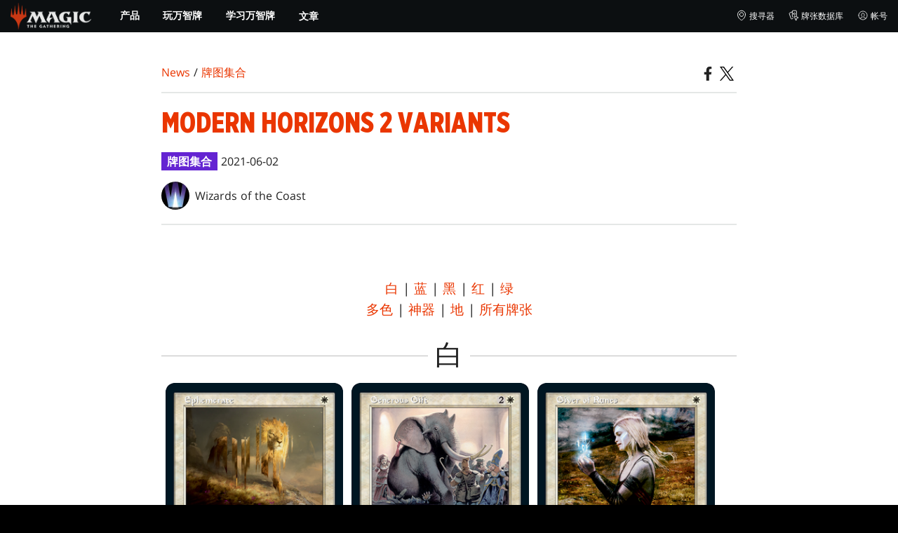

--- FILE ---
content_type: text/html; charset=utf-8
request_url: https://magic.wizards.com/zh-Hans/news/card-image-gallery/modern-horizons-2-variants
body_size: 55267
content:
<!doctype html><html data-n-head-ssr lang="zh-CN" data-n-head="%7B%22lang%22:%7B%22ssr%22:%22zh-CN%22%7D%7D"><head ><script>window.dataLayer=window.dataLayer||[],window.dataLayer.push({userProperties:{user_id:"",user_type:"",newsletter_opt_in:"",targeted_analytics_opt_in:""}})</script><meta data-n-head="ssr" charset="utf-8"><meta data-n-head="ssr" name="viewport" content="width=device-width, initial-scale=1"><meta data-n-head="ssr" data-hid="google-site-verification" name="google-site-verification" content="WquIfqfWtlm2X62GTeJ-5vDtRrbOVOIT6mFc3vAP5BQ"><meta data-n-head="ssr" data-hid="gsv" name="google-site-verification" content="IjersixWhzfN8VOx9F_Pqujt5-OxIFfqjjNAE3qnb_Q"><meta data-n-head="ssr" data-hid="i18n-og" property="og:locale" content="zh_CN"><meta data-n-head="ssr" data-hid="i18n-og-alt-en-US" property="og:locale:alternate" content="en_US"><meta data-n-head="ssr" data-hid="i18n-og-alt-zh-TW" property="og:locale:alternate" content="zh_TW"><meta data-n-head="ssr" data-hid="i18n-og-alt-zh-HK" property="og:locale:alternate" content="zh_HK"><meta data-n-head="ssr" data-hid="i18n-og-alt-fr-FR" property="og:locale:alternate" content="fr_FR"><meta data-n-head="ssr" data-hid="i18n-og-alt-de-DE" property="og:locale:alternate" content="de_DE"><meta data-n-head="ssr" data-hid="i18n-og-alt-it-IT" property="og:locale:alternate" content="it_IT"><meta data-n-head="ssr" data-hid="i18n-og-alt-ja-JP" property="og:locale:alternate" content="ja_JP"><meta data-n-head="ssr" data-hid="i18n-og-alt-ko-KR" property="og:locale:alternate" content="ko_KR"><meta data-n-head="ssr" data-hid="i18n-og-alt-pt-BR" property="og:locale:alternate" content="pt_BR"><meta data-n-head="ssr" data-hid="i18n-og-alt-ru-RU" property="og:locale:alternate" content="ru_RU"><meta data-n-head="ssr" data-hid="i18n-og-alt-es-ES" property="og:locale:alternate" content="es_ES"><meta data-n-head="ssr" data-hid="description" name="description" content="The Card Image Gallery is updated each day following the latest card previews. Modern Horizons 2 releases on June 18, 2021."><meta data-n-head="ssr" data-hid="keywords" name="keywords" keywords="undefined"><meta data-n-head="ssr" data-hid="og:title" property="og:title" content="Modern Horizons 2 Variants | 万智牌"><meta data-n-head="ssr" data-hid="og:description" property="og:description" content="The Card Image Gallery is updated each day following the latest card previews. Modern Horizons 2 releases on June 18, 2021."><meta data-n-head="ssr" data-hid="og:image" property="og:image" content="https://images.ctfassets.net/s5n2t79q9icq/5QX4yRvIoPLFmhcq4dTlt7/1b991d995f4eaee2406c09ad678b20d5/en_articles_archive_card-image-gallery_modern-horizons-2-variants-meta-image.jpeg"><meta data-n-head="ssr" data-hid="twitter:card" property="twitter:card" content="summary_large_image"><meta data-n-head="ssr" data-hid="twitter:title" property="twitter:title" content="Modern Horizons 2 Variants | 万智牌"><meta data-n-head="ssr" data-hid="twitter:description" property="twitter:description" content="The Card Image Gallery is updated each day following the latest card previews. Modern Horizons 2 releases on June 18, 2021."><meta data-n-head="ssr" data-hid="twitter:image" property="twitter:image" content="https://images.ctfassets.net/s5n2t79q9icq/5QX4yRvIoPLFmhcq4dTlt7/1b991d995f4eaee2406c09ad678b20d5/en_articles_archive_card-image-gallery_modern-horizons-2-variants-meta-image.jpeg"><meta data-n-head="ssr" data-hid="og:type" property="og:type" content="website"><meta data-n-head="ssr" data-hid="og:url" property="og:url" content="https://magic.wizards.com/zh-Hans/news/card-image-gallery/modern-horizons-2-variants"><meta data-n-head="ssr" data-hid="og:site_name" property="og:site_name" content="MAGIC: THE GATHERING"><title>Modern Horizons 2 Variants | 万智牌</title><link data-n-head="ssr" rel="icon" type="image/x-icon" href="/assets/favicon.ico"><link data-n-head="ssr" data-hid="i18n-alt-en" rel="alternate" href="https://magic.wizards.com/en/news/card-image-gallery/modern-horizons-2-variants" hreflang="en"><link data-n-head="ssr" data-hid="i18n-alt-zh" rel="alternate" href="https://magic.wizards.com/zh-Hans/news/card-image-gallery/modern-horizons-2-variants" hreflang="zh"><link data-n-head="ssr" data-hid="i18n-alt-zh-CN" rel="alternate" href="https://magic.wizards.com/zh-Hans/news/card-image-gallery/modern-horizons-2-variants" hreflang="zh-CN"><link data-n-head="ssr" data-hid="i18n-alt-zh-TW" rel="alternate" href="https://magic.wizards.com/zh-Hant/news/card-image-gallery/modern-horizons-2-variants" hreflang="zh-TW"><link data-n-head="ssr" data-hid="i18n-alt-zh-HK" rel="alternate" href="https://magic.wizards.com/zh-Hant/news/card-image-gallery/modern-horizons-2-variants" hreflang="zh-HK"><link data-n-head="ssr" data-hid="i18n-alt-fr" rel="alternate" href="https://magic.wizards.com/fr/news/card-image-gallery/modern-horizons-2-variants" hreflang="fr"><link data-n-head="ssr" data-hid="i18n-alt-de" rel="alternate" href="https://magic.wizards.com/de/news/card-image-gallery/modern-horizons-2-variants" hreflang="de"><link data-n-head="ssr" data-hid="i18n-alt-it" rel="alternate" href="https://magic.wizards.com/it/news/card-image-gallery/modern-horizons-2-variants" hreflang="it"><link data-n-head="ssr" data-hid="i18n-alt-ja" rel="alternate" href="https://magic.wizards.com/ja/news/card-image-gallery/modern-horizons-2-variants" hreflang="ja"><link data-n-head="ssr" data-hid="i18n-alt-ko" rel="alternate" href="https://magic.wizards.com/ko/news/card-image-gallery/modern-horizons-2-variants" hreflang="ko"><link data-n-head="ssr" data-hid="i18n-alt-pt" rel="alternate" href="https://magic.wizards.com/pt-BR/news/card-image-gallery/modern-horizons-2-variants" hreflang="pt"><link data-n-head="ssr" data-hid="i18n-alt-ru" rel="alternate" href="https://magic.wizards.com/ru/news/card-image-gallery/modern-horizons-2-variants" hreflang="ru"><link data-n-head="ssr" data-hid="i18n-alt-es" rel="alternate" href="https://magic.wizards.com/es/news/card-image-gallery/modern-horizons-2-variants" hreflang="es"><link data-n-head="ssr" data-hid="i18n-can" rel="canonical" href="https://magic.wizards.com/zh-Hans/news/card-image-gallery/modern-horizons-2-variants"><script data-n-head="ssr" data-hid="semaphore-script" type="text/javascript" charset="utf-8">!function(){
          window.semaphore=window.semaphore||[],window.ketch=function(){
            window.semaphore.push(arguments)
          };
          var e=new URLSearchParams(document.location.search),
              o=e.has("property")?e.get("property"):"magic",
              n=document.createElement("script");
          n.type="text/javascript",
          n.src="https://global.ketchcdn.com/web/v3/config/hasbro/".concat(o,"/boot.js"),
          n.defer=n.async=!0,
          document.getElementsByTagName("head")[0].appendChild(n)
        }();</script><script data-n-head="ssr" data-hid="gtm-script">if(!window._gtm_init){window._gtm_init=1;(function(w,n,d,m,e,p){w[d]=(w[d]==1||n[d]=='yes'||n[d]==1||n[m]==1||(w[e]&&w[e][p]&&w[e][p]()))?1:0})(window,navigator,'doNotTrack','msDoNotTrack','external','msTrackingProtectionEnabled');(function(w,d,s,l,x,y){w[x]={};w._gtm_inject=function(i){if(w.doNotTrack||w[x][i])return;w[x][i]=1;w[l]=w[l]||[];w[l].push({'gtm.start':new Date().getTime(),event:'gtm.js'});var f=d.getElementsByTagName(s)[0],j=d.createElement(s);j.async=true;j.src='https://www.googletagmanager.com/gtm.js?id='+i;f.parentNode.insertBefore(j,f);};w[y]('GTM-P9XT3MP')})(window,document,'script','dataLayer','_gtm_ids','_gtm_inject')}</script><script data-n-head="ssr" data-hid="org-json-ld" type="application/ld+json">{
  "url": "https://magic.wizards.com/en",
  "logo": "https://images.ctfassets.net/s5n2t79q9icq/3dB5uyWzUH95O1ZPBNNUX5/6cff7c65a809285755ea24b164b6ac65/magic-logo.png?fm=webp",
  "name": "Magic: The Gathering",
  "@type": "Organization",
  "sameAs": [
    "https://www.facebook.com/MagicTheGathering",
    "https://twitter.com/wizards_magic",
    "https://www.instagram.com/wizards_magic/",
    "https://www.youtube.com/channel/UC8ZGymAvfP97qJabgqUkz4A",
    "https://www.twitch.tv/magic",
    "https://en.wikipedia.org/wiki/Magic:_The_Gathering"
  ],
  "@context": "https://schema.org"
}</script><script data-n-head="ssr" data-hid="article-json-ld" type="application/ld+json">{
  "@context": "https://schema.org",
  "@type": "Article",
  "headline": "Modern Horizons 2 Variants",
  "image": [
    "https://images.ctfassets.net/s5n2t79q9icq/5QX4yRvIoPLFmhcq4dTlt7/1b991d995f4eaee2406c09ad678b20d5/en_articles_archive_card-image-gallery_modern-horizons-2-variants-meta-image.jpeg"
  ],
  "datePublished": "2021-06-02T15:00:00-07:00",
  "dateModified": "2022-11-09T20:10:54.733Z",
  "author": [
    {
      "@type": "Person",
      "name": "Wizards of the Coast"
    }
  ],
  "publisher": [
    {
      "name": "Magic: The Gathering"
    }
  ],
  "url": "https://magic.wizards.com/zh-Hans/news/card-image-gallery/modern-horizons-2-variants"
}</script><style data-vue-ssr-id="b7d52e30:0 bc810302:0 eae2d398:0 946c05c6:0 4c83b126:0 b1b3b8d0:0 374acc92:0 3a1b44ed:0 799657db:0 85494fd4:0 366f9096:0 02aa0215:0 57004bae:0 146bb0db:0 6e282f1c:0 e73b002e:0 a5eb9fec:0 b1831c10:0 1ba2bf78:0 0f67c287:0 775d6145:0 778edac2:0 d11c2f98:0 fc6fc2fa:0 70dba171:0 314138da:0 1f7a77db:0">.nuxt-progress{background-color:#e83411;height:2px;left:0;opacity:1;position:fixed;right:0;top:0;transition:width .1s,opacity .4s;width:0;z-index:999999}.nuxt-progress.nuxt-progress-notransition{transition:none}.nuxt-progress-failed{background-color:red}
@font-face{font-display:swap;font-family:"Beleren";font-style:normal;font-weight:400;src:url(/assets/fonts/Beleren-Bold.woff2) format("woff2"),url(/assets/fonts/Beleren-Bold.woff) format("woff"),url(/assets/fonts/Beleren-Bold.ttf) format("truetype")}@font-face{font-display:swap;font-family:"Beleren Small Caps";font-style:normal;font-weight:400;src:url(/assets/fonts/Beleren-Small-Caps.woff2) format("woff2"),url(/assets/fonts/Beleren-Small-Caps.woff) format("woff"),url(/assets/fonts/Beleren-Small-Caps.ttf) format("truetype")}@font-face{font-display:swap;font-family:"Open Sans";font-style:italic;font-weight:300;src:local("Open Sans Light Italic"),local("OpenSans-LightItalic"),url(/assets/fonts/OpenSans-LightItalic-Ext.woff2) format("woff2");unicode-range:u+0100-024f,u+0259,u+1e??,u+2020,u+20a0-20ab,u+20ad-20cf,u+2113,u+2c60-2c7f,u+a720-a7ff}@font-face{font-display:swap;font-family:"Open Sans";font-style:italic;font-weight:300;src:local("Open Sans Light Italic"),local("OpenSans-LightItalic"),url(/assets/fonts/OpenSans-LightItalic.woff2) format("woff2");unicode-range:u+00??,u+0131,u+0152-0153,u+02bb-02bc,u+02c6,u+02da,u+02dc,u+2000-206f,u+2074,u+20ac,u+2122,u+2191,u+2193,u+2212,u+2215,u+feff,u+fffd}@font-face{font-display:swap;font-family:"Open Sans";font-style:italic;font-weight:400;src:local("Open Sans Italic"),local("OpenSans-Italic"),url(/assets/fonts/OpenSans-Italic-Ext.woff2) format("woff2");unicode-range:u+0100-024f,u+0259,u+1e??,u+2020,u+20a0-20ab,u+20ad-20cf,u+2113,u+2c60-2c7f,u+a720-a7ff}@font-face{font-display:swap;font-family:"Open Sans";font-style:italic;font-weight:400;src:local("Open Sans Italic"),local("OpenSans-Italic"),url(/assets/fonts/OpenSans-Italic.woff2) format("woff2");unicode-range:u+00??,u+0131,u+0152-0153,u+02bb-02bc,u+02c6,u+02da,u+02dc,u+2000-206f,u+2074,u+20ac,u+2122,u+2191,u+2193,u+2212,u+2215,u+feff,u+fffd}@font-face{font-display:swap;font-family:"Open Sans";font-style:italic;font-weight:600;src:local("Open Sans SemiBold Italic"),local("OpenSans-SemiBoldItalic"),url(/assets/fonts/OpenSans-SemiBoldItalic-Ext.woff2) format("woff2");unicode-range:u+0100-024f,u+0259,u+1e??,u+2020,u+20a0-20ab,u+20ad-20cf,u+2113,u+2c60-2c7f,u+a720-a7ff}@font-face{font-display:swap;font-family:"Open Sans";font-style:italic;font-weight:600;src:local("Open Sans SemiBold Italic"),local("OpenSans-SemiBoldItalic"),url(/assets/fonts/OpenSans-SemiBoldItalic.woff2) format("woff2");unicode-range:u+00??,u+0131,u+0152-0153,u+02bb-02bc,u+02c6,u+02da,u+02dc,u+2000-206f,u+2074,u+20ac,u+2122,u+2191,u+2193,u+2212,u+2215,u+feff,u+fffd}@font-face{font-display:swap;font-family:"Open Sans";font-style:italic;font-weight:700;src:local("Open Sans Bold Italic"),local("OpenSans-BoldItalic"),url(/assets/fonts/OpenSans-BoldItalic-Ext.woff2) format("woff2");unicode-range:u+0100-024f,u+0259,u+1e??,u+2020,u+20a0-20ab,u+20ad-20cf,u+2113,u+2c60-2c7f,u+a720-a7ff}@font-face{font-display:swap;font-family:"Open Sans";font-style:italic;font-weight:700;src:local("Open Sans Bold Italic"),local("OpenSans-BoldItalic"),url(/assets/fonts/OpenSans-BoldItalic.woff2) format("woff2");unicode-range:u+00??,u+0131,u+0152-0153,u+02bb-02bc,u+02c6,u+02da,u+02dc,u+2000-206f,u+2074,u+20ac,u+2122,u+2191,u+2193,u+2212,u+2215,u+feff,u+fffd}@font-face{font-display:swap;font-family:"Open Sans";font-style:italic;font-weight:800;src:local("Open Sans ExtraBold Italic"),local("OpenSans-ExtraBoldItalic"),url(/assets/fonts/OpenSans-ExtraBoldItalic-Ext.woff2) format("woff2");unicode-range:u+0100-024f,u+0259,u+1e??,u+2020,u+20a0-20ab,u+20ad-20cf,u+2113,u+2c60-2c7f,u+a720-a7ff}@font-face{font-display:swap;font-family:"Open Sans";font-style:italic;font-weight:800;src:local("Open Sans ExtraBold Italic"),local("OpenSans-ExtraBoldItalic"),url(/assets/fonts/OpenSans-ExtraBoldItalic.woff2) format("woff2");unicode-range:u+00??,u+0131,u+0152-0153,u+02bb-02bc,u+02c6,u+02da,u+02dc,u+2000-206f,u+2074,u+20ac,u+2122,u+2191,u+2193,u+2212,u+2215,u+feff,u+fffd}@font-face{font-display:swap;font-family:"Open Sans";font-style:normal;font-weight:300;src:local("Open Sans Light"),local("OpenSans-Light"),url(/assets/fonts/OpenSans-Light-Ext.woff2) format("woff2");unicode-range:u+0100-024f,u+0259,u+1e??,u+2020,u+20a0-20ab,u+20ad-20cf,u+2113,u+2c60-2c7f,u+a720-a7ff}@font-face{font-display:swap;font-family:"Open Sans";font-style:normal;font-weight:300;src:local("Open Sans Light"),local("OpenSans-Light"),url(/assets/fonts/OpenSans-Light.woff2) format("woff2");unicode-range:u+00??,u+0131,u+0152-0153,u+02bb-02bc,u+02c6,u+02da,u+02dc,u+2000-206f,u+2074,u+20ac,u+2122,u+2191,u+2193,u+2212,u+2215,u+feff,u+fffd}@font-face{font-display:swap;font-family:"Open Sans";font-style:normal;font-weight:400;src:local("Open Sans Regular"),local("OpenSans-Regular"),url(/assets/fonts/OpenSans-Regular-Ext.woff2) format("woff2");unicode-range:u+0100-024f,u+0259,u+1e??,u+2020,u+20a0-20ab,u+20ad-20cf,u+2113,u+2c60-2c7f,u+a720-a7ff}@font-face{font-display:swap;font-family:"Open Sans";font-style:normal;font-weight:400;src:local("Open Sans Regular"),local("OpenSans-Regular"),url(/assets/fonts/OpenSans-Regular.woff2) format("woff2");unicode-range:u+00??,u+0131,u+0152-0153,u+02bb-02bc,u+02c6,u+02da,u+02dc,u+2000-206f,u+2074,u+20ac,u+2122,u+2191,u+2193,u+2212,u+2215,u+feff,u+fffd}@font-face{font-display:swap;font-family:"Open Sans";font-style:normal;font-weight:600;src:local("Open Sans SemiBold"),local("OpenSans-SemiBold"),url(/assets/fonts/OpenSans-SemiBold-Ext.woff2) format("woff2");unicode-range:u+0100-024f,u+0259,u+1e??,u+2020,u+20a0-20ab,u+20ad-20cf,u+2113,u+2c60-2c7f,u+a720-a7ff}@font-face{font-display:swap;font-family:"Open Sans";font-style:normal;font-weight:600;src:local("Open Sans SemiBold"),local("OpenSans-SemiBold"),url(/assets/fonts/OpenSans-SemiBold.woff2) format("woff2");unicode-range:u+00??,u+0131,u+0152-0153,u+02bb-02bc,u+02c6,u+02da,u+02dc,u+2000-206f,u+2074,u+20ac,u+2122,u+2191,u+2193,u+2212,u+2215,u+feff,u+fffd}@font-face{font-display:swap;font-family:"Open Sans";font-style:normal;font-weight:700;src:local("Open Sans Bold"),local("OpenSans-Bold"),url(/assets/fonts/OpenSans-Bold-Ext.woff2) format("woff2");unicode-range:u+0100-024f,u+0259,u+1e??,u+2020,u+20a0-20ab,u+20ad-20cf,u+2113,u+2c60-2c7f,u+a720-a7ff}@font-face{font-display:swap;font-family:"Open Sans";font-style:normal;font-weight:700;src:local("Open Sans Bold"),local("OpenSans-Bold"),url(/assets/fonts/OpenSans-Bold.woff2) format("woff2");unicode-range:u+00??,u+0131,u+0152-0153,u+02bb-02bc,u+02c6,u+02da,u+02dc,u+2000-206f,u+2074,u+20ac,u+2122,u+2191,u+2193,u+2212,u+2215,u+feff,u+fffd}@font-face{font-display:swap;font-family:"Open Sans";font-style:normal;font-weight:800;src:local("Open Sans ExtraBold"),local("OpenSans-ExtraBold"),url(/assets/fonts/OpenSans-ExtraBold-Ext.woff2) format("woff2");unicode-range:u+0100-024f,u+0259,u+1e??,u+2020,u+20a0-20ab,u+20ad-20cf,u+2113,u+2c60-2c7f,u+a720-a7ff}@font-face{font-display:swap;font-family:"Open Sans";font-style:normal;font-weight:800;src:local("Open Sans ExtraBold"),local("OpenSans-ExtraBold"),url(/assets/fonts/OpenSans-ExtraBold.woff2) format("woff2");unicode-range:u+00??,u+0131,u+0152-0153,u+02bb-02bc,u+02c6,u+02da,u+02dc,u+2000-206f,u+2074,u+20ac,u+2122,u+2191,u+2193,u+2212,u+2215,u+feff,u+fffd}@font-face{font-display:swap;font-family:"Gotham Narrow";font-style:normal;font-weight:500;src:url(/assets/fonts/GothamNarrow-Medium.woff2) format("woff2")}@font-face{font-display:swap;font-family:"Gotham Narrow";font-style:normal;font-weight:600;src:url(/assets/fonts/GothamNarrow-Bold.woff2) format("woff2")}@font-face{font-display:swap;font-family:"Gotham Narrow";font-style:normal;font-weight:800;src:url(/assets/fonts/GothamNarrow-Black.woff2) format("woff2")}:root{--black:#000;--black-alpha0:transparent;--black-alpha10:rgba(0,0,0,.1);--black-alpha25:rgba(0,0,0,.25);--black-alpha50:rgba(0,0,0,.5);--black-alpha75:rgba(0,0,0,.75);--black-alpha90:rgba(0,0,0,.9);--white:#fff;--white-alpha0:hsla(0,0%,100%,0);--white-alpha10:hsla(0,0%,100%,.1);--white-alpha25:hsla(0,0%,100%,.25);--white-alpha50:hsla(0,0%,100%,.5);--white-alpha75:hsla(0,0%,100%,.75);--white-alpha90:hsla(0,0%,100%,.9);--magic-brand-red:#ea3601;--magic-brand-orange:#ff6000;--discord-brand-color:#404fec;--facebook-brand-color:#0d77fb;--instagram-brand-color:#405de6;--twitter-brand-color:#1da1f2;--tiktok-brand-color:#fe2c55;--twitch-brand-color:#9436ff;--youtube-brand-color:#ff0100;--system-font-family:-apple-system,system-ui,-apple-system,Segoe UI,Roboto,Ubuntu,Cantarell,Noto Sans,sans-serif,"Segoe UI",Roboto,"Helvetica Neue",Arial,"Noto Sans",sans-serif,"Apple Color Emoji","Segoe UI Emoji","Segoe UI Symbol","Noto Color Emoji";--base-font-color:var(--white);--base-font-family:"Open Sans",Arial,sans-serif;--base-font-size:16px;--base-word-spacing:1px;--strong-font-family:"Gotham Narrow",Arial,serif;--magic-font-family:"Beleren",serif;--magic-font-family-small-caps:"Beleren Small Caps",serif;--html-background:var(--black);--max-site-width:2160px;--default-max-content-width:1440px;--site-header-height:54px;--site-header-z-index:100;--swiper-overflow:visible;--auto-card-label-color:#eb2c06;--easeInSine:cubic-bezier(0.47,0,0.745,0.715);--easeInCubic:cubic-bezier(0.55,0.055,0.675,0.19);--easeInQuint:cubic-bezier(0.755,0.05,0.855,0.06);--easeInCirc:cubic-bezier(0.6,0.04,0.98,0.335);--easeOutSine:cubic-bezier(0.39,0.575,0.565,1);--easeOutCubic:cubic-bezier(0.215,0.61,0.355,1);--easeOutQuint:cubic-bezier(0.23,1,0.32,1);--easeOutCirc:cubic-bezier(0.075,0.82,0.165,1);--easeInOutSine:cubic-bezier(0.445,0.05,0.55,0.95);--easeInOutCubic:cubic-bezier(0.645,0.045,0.355,1);--easeInOutQuint:cubic-bezier(0.86,0,0.07,1);--easeInOutCirc:cubic-bezier(0.785,0.135,0.15,0.86);--easeInQuad:cubic-bezier(0.55,0.085,0.68,0.53);--easeInQuart:cubic-bezier(0.895,0.03,0.685,0.22);--easeInExpo:cubic-bezier(0.95,0.05,0.795,0.035);--easeInBack:cubic-bezier(0.6,-0.28,0.735,0.045);--easeOutQuad:cubic-bezier(0.25,0.46,0.45,0.94);--easeOutQuart:cubic-bezier(0.165,0.84,0.44,1);--easeOutExpo:cubic-bezier(0.19,1,0.22,1);--easeOutBack:cubic-bezier(0.175,0.885,0.32,1.275);--easeInOutQuad:cubic-bezier(0.455,0.03,0.515,0.955);--easeInOutQuart:cubic-bezier(0.77,0,0.175,1);--easeInOutExpo:cubic-bezier(1,0,0,1);--easeInOutBack:cubic-bezier(0.68,-0.55,0.265,1.55)}html{-ms-text-size-adjust:100%;-webkit-text-size-adjust:100%;-moz-osx-font-smoothing:grayscale;-webkit-font-smoothing:antialiased;background:#000;background:var(--html-background);box-sizing:border-box;color:#fff;color:var(--base-font-color,#fff);font-family:"Open Sans",Arial,sans-serif;font-family:var(--base-font-family);font-size:16px;font-size:var(--base-font-size);word-spacing:1px;word-spacing:var(--base-word-spacing)}*,:after,:before{box-sizing:border-box;margin:0}[role=button],[type=button],[type=reset],[type=submit],button{cursor:pointer}h1,h2,h3,h4,h5,h6{font-family:"Gotham Narrow",Arial,serif;font-family:var(--strong-font-family);font-weight:800;text-transform:uppercase}a{color:#ea3601;color:var(--theme-link-color,#ea3601);outline:none;-webkit-text-decoration:none;text-decoration:none;will-change:filter}a:focus,a:hover{filter:drop-shadow(0 0 8px #ea3601);filter:drop-shadow(0 0 8px var(--theme-link-color,#ea3601))}a:active{color:#b93b0d;color:var(--theme-link-color--active,#b93b0d)}img{vertical-align:middle}option{color:rgba(0,0,0,.9);color:var(--black-alpha90)}dialog:focus-visible{outline:none}.__nuxt-error-page{min-height:66vh;position:relative!important}swiper-container::part(scrollbar){position:relative!important}swiper-container::part(scrollbar){--swiper-scrollbar-bg-color:rgba(0,0,0,.33);--swiper-scrollbar-drag-bg-color:#e83411;--swiper-scrollbar-sides-offset:80px;--swiper-scrollbar-bottom:0;margin:2rem 0 0;margin:var(--swiper-scrollbar-margin,2rem 0 0)}swiper-container::part(scrollbar):after{content:"";cursor:grab;height:40px;left:50%;position:absolute;top:50%;transform:translate(-50%,-50%);width:100%;z-index:1}swiper-container::part(scrollbar):active:after{cursor:grabbing}.swiper,.swiper-container{overflow:visible!important;overflow:var(--swiper-overflow,visible)!important;touch-action:pan-y}.swiper-wrapper{display:flex}.swiper-slide{height:auto!important;height:var(--swiper-slide-height,auto)!important}.swiperArrows-absolute{cursor:pointer;display:none;position:absolute;top:50%;transform:translateY(-50%);z-index:1}@media(min-width:1024px){.swiperArrows-absolute{display:inline-block}}.swiper-button-lock{display:none!important;pointer-events:none!important}.swiperPrev-absolute{left:0}.swiperNext-absolute{right:0}.swiperPrev-absolute--5{left:-5%}.swiperNext-absolute--5{right:-5%}deck-list{white-space:pre}.u-text-center{text-align:center}.u-sr-only{border:0;color:transparent;font:0/0 a;text-shadow:none}.u-img-responsive{height:auto;max-width:100%}.u-br-12{border-radius:12px;overflow:hidden}.hidden{display:none!important}
.css-8VpUG{-webkit-clip-path:content-box;clip-path:content-box;margin:0 auto;max-width:var(--max-site-width)}.css-rgoyv{-webkit-backdrop-filter:blur(2px);backdrop-filter:blur(2px);background:var(--black-alpha75);bottom:0;left:0;position:fixed;right:0;top:0;z-index:calc(var(--site-header-z-index) - 1)}
.css-RbpHS{height:1px;left:-999px;left:0;overflow:hidden;position:absolute;top:auto;width:1px;z-index:-2}.css-RbpHS:focus{border:1px dashed var(--black)}.css-RbpHS:active,.css-RbpHS:focus{background:var(--black);color:var(--white);font-size:.875rem;font-weight:600;height:var(--site-header-height);left:0;outline:none;overflow:auto;padding:1.15em 0 1em;position:fixed;right:0;text-align:center;-webkit-text-decoration:underline;text-decoration:underline;top:0;width:auto;z-index:800}
.css-pwZO0{--theme-link-color:#ea3601;--theme-link-color--active:#b93b0d;--theme-accent-color:#ea4b12;--logo-width:115px;--bar-bg-color:#0c0f11;--bar-padding:0 15px;--bar-justify:center;--bar-links-display:none;--bar-link-gap:20px;--bar-link-color:var(--white);--bar-link-icon-size:1.3em;--burger-display:block;--nav-display:none;--navigation-padding:6px 15px;--navigation-display:none;--drawer-max-width:320px;--drawer-top-padding:var(--site-header-height)}@media(min-width:1024px){.css-pwZO0{--bar-justify:flex-start;--bar-links-display:block;--burger-display:none;--nav-display:block;--navigation-display:flex}}.css-ijoWq{background-color:var(--bar-bg-color);position:sticky;top:0;z-index:var(--site-header-z-index)}.css-IPddW{display:var(--nav-display);height:100%}.css-7Mm5k{align-items:center;background-color:var(--bar-bg-color);display:flex;height:var(--site-header-height);justify-content:var(--bar-justify);margin:0 auto;max-width:calc(var(--default-max-content-width) + 30px);padding:var(--bar-padding);position:relative}.css-KIU28{display:none}.css-QgeYR{list-style:none;padding:0 1.5em}.css-QgeYR,.css-QgeYR li{height:100%}.css-QgeYR .css-rCH-s{align-items:center;background:transparent;border:none;color:var(--white);display:inline-flex;font-size:.875rem;font-weight:700;height:100%;justify-content:center;padding:0 1.2em;text-transform:uppercase}.css-QgeYR .css-rCH-s:focus,.css-QgeYR .css-rCH-s:hover{color:var(--theme-link-color);filter:drop-shadow(0 0 8px var(--theme-link-color));outline:none}.css-QgeYR .css-rCH-s:active{color:var(--theme-link-color--active)}.css-QgeYR .css-pLDdE{position:relative}.css-QgeYR .css-pLDdE:after{border:9px solid transparent;border-top:11px solid var(--theme-accent-color);content:"";display:block;left:50%;position:absolute;top:100%;transform:translateX(-9px);z-index:1000}.css-bbSbK{display:var(--burger-display);left:15px;position:absolute;top:50%;transform:translateY(-50%)}.css-Obhd0{flex:0 0 auto;width:var(--logo-width)}.css-wXlq4{height:auto;width:100%}.css-hZhFq{display:var(--bar-links-display);margin-left:auto}.css-UHKKC{list-style:none;margin-right:calc(0px - var(--bar-link-gap)/2);padding:0}.css-OrBaX{color:var(--bar-link-color);font-size:.75rem;line-height:1;margin:0 calc(var(--bar-link-gap)/2);text-transform:uppercase}.css-OrBaX:focus,.css-OrBaX:hover{color:var(--theme-link-color);filter:drop-shadow(0 0 8px var(--theme-link-color))}.css-OrBaX:active{color:var(--theme-link-color--active)}.css-Y58\+d{height:var(--bar-link-icon-size);margin-right:.25em;width:var(--bar-link-icon-size)}.css-pbj5P{height:100%;left:0;max-width:var(--drawer-max-width);position:fixed;top:0;transform:translateX(-100%) translateZ(0);transition:transform .3s var(--easeOutCirc);width:80vw;z-index:-1}.css-pbj5P.css-eVLZA{transform:translateX(0) translateZ(0)}.css-ZtHNW{background-color:var(--black);height:100%;padding:var(--drawer-top-padding) 0 0}.css-yDRko{list-style:none;max-height:100%;overflow:auto;padding:0}.css-NK8Pc{border-top:1px solid hsla(0,0%,100%,.1);list-style:none;padding:0}.css-w3STG .css-rCH-s{color:var(--white);font-weight:600;padding:.75em 1.5em .75em 2em}.css-w3STG .css-rCH-s:active,.css-w3STG .css-rCH-s:hover{color:var(--theme-link-color)}.css--dVAy .css-w3STG .css-rCH-s{font-weight:inherit}.css-w3STG .css-OrBaX{font-size:.875rem;padding:1em}.css-NPCbI{min-height:100px;width:100%}.css-g77Qr{background-color:var(--black);position:sticky;top:0}.css-guqOt{font-size:.9em;font-weight:700;position:relative;text-transform:uppercase}.css-guqOt:after{background-color:#ea4b12;content:"";display:block;height:2px;position:absolute;top:calc(100% + 2px);width:26px}.css-3kNYm{height:1.375em;margin-left:auto;width:1.375em}.css-GkXm9{position:absolute;transform:translateX(calc(-100% - 5px))}.css-k3\+MB{height:100%;width:100%}.css-fLm0P{background-color:var(--black);border-top:3px solid var(--theme-accent-color);left:0;padding:2em 0;position:fixed;top:var(--drawer-top-padding);width:100vw;z-index:-1}.css-owYot{margin-bottom:1em;max-width:200px}.css-4isMn{height:100%;left:0;position:fixed;right:0;top:var(--site-header-height)}.css-Sv21e{display:flex;margin:0 auto;max-width:var(--default-max-content-width);padding:0}.css-lvUQK{margin:0 2em}.css-KeIPk,.css-lvUQK{list-style:none;padding:0}.css-JkMvT{font-weight:700;text-transform:uppercase}.css-JkMvT:after{background-color:var(--theme-accent-color);content:"";display:block;height:2px;margin:3px 0 6px;width:26px}.css-x4ztt{align-items:center;color:var(--white-alpha75);display:inline-flex;flex-direction:column;justify-content:center;margin:4px 0}.css-x4ztt:active,.css-x4ztt:focus,.css-x4ztt:hover{color:var(--theme-link-color)}.css-Sy8YD{font-weight:700}.css-IdCc8{outline:none}.css-NKAb-{pointer-events:none}.css--E4Rg{position:relative;z-index:-2}.css--E4Rg.css-GQo9U{filter:blur(2px)}.css--E4Rg.css-GQo9U:after{background:var(--black-alpha75);bottom:0;content:"";left:0;position:absolute;right:0;top:0;z-index:100}
.css-GvEcW{--max-width:1200px}.css-Okwuj{padding:12px;position:relative}.css-Okwuj:before{background-color:var(--black);bottom:0;content:"";left:0;position:absolute;right:0;top:0;z-index:-1}.css-EP8jX{margin:0 auto;max-width:var(--max-width)}.css-hUA5l{padding:0 10px}
.css-V7\+d5{display:flex}.css-V7\+d5.css-simOn{display:inline-flex}.css-V7\+d5.css-qYndh{height:100%;width:100%}.css-V7\+d5.css-rZ8nS{height:100%}.css-V7\+d5.css-7gtHY{width:100%}.css-uKHBa{justify-content:flex-start}.css-tEXox{justify-content:flex-end}.css-zaJql{justify-content:center}.css-SY8hn{justify-content:space-around}.css-lHyHX{justify-content:space-between}.css-Y\+iIE{justify-content:space-evenly}.css-omMmf{align-items:flex-start}.css-P73fn{align-items:flex-end}.css-EbWDK{align-items:center}.css-ySvRo{align-items:stretch}
.css-MptDd{--article-background:#fff;--article-color:#222;--article-title-color:#ea3601;--article-header-border:2px solid #e5e7e6;--article-body-color:inherit;--article-body-line-height:1.6;--article-body-padding:30px 0;--article-img-margin:1em 0;--article-p-margin:0 0 1.25rem;--article-meta-margin:1em 0 0;--author-thumb-size:40px;--social-icon-color:inherit;--social-icon-size:20px;--article-footer-border--top:2px solid #e5e7e6;--article-footer-padding:2em 0;--article-tag-background:#6424d2;--article-visited-link-color:#6424d2}.css-ABgHt{background:var(--article-background);color:var(--article-color);min-height:90vh;overflow-x:clip}.css-T6X4d{margin:0 auto;max-width:820px;max-width:var(--article-container-max-width,820px);padding:30px 0;padding:var(--article-container-padding,30px 0);width:95vw;width:var(--article-container-width,95vw)}@media(min-width:1250px){.css-T6X4d{width:auto}}.css-NO0y2{align-items:flex-end;display:flex;justify-content:space-between}.css-VITSi{margin:1em 0;margin:var(--article-breadcrumb-margin,1em 0)}.css-39JfO{border:var(--article-header-border);border-left:0;border-right:0;padding:1.25em 0}.css-U6wsT{margin:var(--article-meta-margin)}.css-zGeE3{background:var(--article-tag-background);color:#fff;display:inline-block;font-weight:600;line-height:1.25;padding:.2em .5em}.css-zGeE3~.css-zGeE3{margin-left:.33em}.css-Ulkak{color:var(--article-title-color)}.css-V9Nnw{flex-wrap:wrap;gap:.5em 1em;margin:1em 0 0}.css-W1hvw,.css-V9Nnw{align-items:center;display:flex}.css-W1hvw{color:inherit}.css-IqqMm{margin:0}.css-jb7gJ{border-radius:50%;display:inline-block;height:var(--author-thumb-size);margin-right:.5em;overflow:hidden;width:var(--author-thumb-size)}.css-jb7gJ .css-5UcHy{aspect-ratio:1/1;height:100%;-o-object-fit:cover;object-fit:cover;width:100%}.css-H1dF5{color:var(--article-body-color);line-height:var(--article-body-line-height);margin:0 auto;max-width:100%;max-width:var(--article-body-max-width,100%);padding:var(--article-body-padding)}.css-H1dF5 h1,.css-H1dF5 h2,.css-H1dF5 h3,.css-H1dF5 h4,.css-H1dF5 h5,.css-H1dF5 h6{margin:0}.css-H1dF5 img{margin:var(--article-img-margin);max-width:100%}.css-H1dF5 p,.css-H1dF5>div{margin:var(--article-p-margin)}.css-H1dF5 pre code{white-space:pre-wrap}.css-H1dF5 hr{margin:2em 0}.css-H1dF5 a:visited{color:var(--article-visited-link-color)}.css--ns6x{display:flex;justify-content:center;margin:2em 0}.css-Jw3os{align-items:flex-end;display:flex;justify-content:flex-end;padding:1em 0}.css--9nNR{color:var(--social-icon-color);height:var(--social-icon-size);margin:0 .2em;width:var(--social-icon-size)}.css-PbQVI{border-top:var(--article-footer-border--top);display:flex;padding:var(--article-footer-padding)}.css-XjY7o{grid-gap:1em;display:grid;gap:1em;grid-template-columns:1fr;margin:0 auto;max-width:960px;max-width:var(--related-articles-max-width,960px);padding:30px 0;padding:var(--related-articles-padding,30px 0)}@media(min-width:768px){.css-XjY7o{grid-template-columns:repeat(3,1fr);margin-top:54px}}.css-ABgHt .datatable-wrapper{margin-bottom:20px}.css-ABgHt .datatable-container{overflow:auto}.css-ABgHt .datatable-table{margin:0}.css-ABgHt th[data-sortable]{background:#f9f9f9;padding:10px 22px 10px 10px}.css-ABgHt th[data-sortable] button{font-weight:700}.css-ABgHt .datatable-top{margin:16px 0}@media(min-width:768px){.css-ABgHt .datatable-top{align-items:center;display:flex;justify-content:space-between}}.css-ABgHt .datatable-selector{-webkit-appearance:none;-moz-appearance:none;appearance:none;background:transparent;border:1px solid #ddd;border:var(--data-table-selector-border,1px solid #ddd);border-radius:4px;color:inhreit;color:var(--data-table-selector-color,inhreit);font-size:16px;font-weight:600;line-height:1;outline:none;padding:6px 30px 6px 9px}.css-ABgHt .datatable-dropdown label{position:relative;text-transform:capitalize}.css-ABgHt .datatable-dropdown label:after{background:url(/_nuxt/a25a538be5577928354e70d13f59b5a7.svg);background-position:50%;background-size:cover;content:"";display:block;height:10px;left:50px;margin-top:-5px;pointer-events:none;position:absolute;top:50%;width:10px}.css-ABgHt .datatable-search{margin:16px 0;position:relative;width:100%}.css-ABgHt .datatable-search:after{background:url(/_nuxt/dfbab1963e2dea7854364f261602c5ce.svg);background-position:50%;background-size:cover;content:"";display:block;height:18px;left:14px;margin-top:-9px;pointer-events:none;position:absolute;top:50%;width:18px}@media(min-width:768px){.css-ABgHt .datatable-search{margin:0 0 0 auto;max-width:300px}}.css-ABgHt .datatable-search input[type=search]::-webkit-search-cancel-button,.css-ABgHt .datatable-search input[type=search]::-webkit-search-decoration,.css-ABgHt .datatable-search input[type=search]::-webkit-search-results-button,.css-ABgHt .datatable-search input[type=search]::-webkit-search-results-decoration{-webkit-appearance:none}.css-ABgHt .datatable-search .datatable-input{-webkit-appearance:none;border:1px solid #ddd;border-radius:24px;color:inhreit;color:var(--data-table-input-color,inhreit);display:inline-block;font-size:16px;outline:none;padding:13px .75em 11px 42px;width:100%}.css-ABgHt .datatable-search .datatable-input::-moz-placeholder{color:#767676}.css-ABgHt .datatable-search .datatable-input::placeholder{color:#767676}.css-ABgHt .datatable-table .datatable-sorter{background:none;border:none;color:#767676;color:var(--data-table-sorter-color,#767676);padding:0;position:relative;-webkit-text-decoration:none;text-decoration:none}.css-ABgHt .datatable-table .datatable-sorter:before{border-bottom:5px solid #cfcfcf;border-left:3px solid transparent;border-right:3px solid transparent;border-top-color:transparent;content:"";height:0;left:calc(100% + 6px);margin-top:-3px;position:absolute;top:50%;transform:translateY(-50%);width:0}.css-ABgHt .datatable-table .datatable-sorter:after{border-bottom-color:#535356;border-left:3px solid transparent;border-right:3px solid transparent;border-top:5px solid #cfcfcf;content:"";height:0;left:calc(100% + 6px);margin-top:7px;position:absolute;top:50%;transform:translateY(-50%);transform:translateY(calc(-100% - 1px));width:0}.css-ABgHt .datatable-ascending .datatable-sorter{color:#333}.css-ABgHt .datatable-ascending .datatable-sorter:before{border-bottom-color:#ea3601;border-bottom-color:var(--data-table-sorter-active-color,#ea3601)}.css-ABgHt .datatable-descending .datatable-sorter{color:#333}.css-ABgHt .datatable-descending .datatable-sorter:after{border-top-color:#ea3601;border-top-color:var(--data-table-sorter-active-color,#ea3601)}.css-ABgHt .datatable-bottom{border-radius:3px;margin-top:20px;overflow:hidden}@media(min-width:768px){.css-ABgHt .datatable-bottom{align-items:center;display:flex;justify-content:space-between}}.css-ABgHt .datatable-pagination-list{align-items:center;border-radius:4px;display:flex;justify-content:center;margin:16px 0;overflow:hidden}@media(min-width:768px){.css-ABgHt .datatable-pagination-list{margin:0}}.css-ABgHt .datatable-pagination-list li{list-style:none}.css-ABgHt .datatable-pagination-list-item-link{background:none;border:none;padding:none}.css-ABgHt email-signup{display:block;margin:1.25em 0}.css-ABgHt magic-card{display:inline-block;margin:0 0 1em;vertical-align:top;width:265px;width:var(--magic-card-width,265px)}.css-ABgHt spatial-card{display:inline-flex;margin:1em;vertical-align:top}.css-ABgHt table{border:1px solid #ddd;border-collapse:collapse;margin:2em 0;width:100%}.css-ABgHt table td,.css-ABgHt table th{border:1px solid #ddd;padding:1em}.css-ABgHt ol,.css-ABgHt ul{margin:var(--article-p-margin)}.css-ABgHt hr{border:none;border-top:1px solid #ddd}.css-ABgHt .cards-layout li{list-style:none;padding:0}.css-ABgHt .showHideListItems{border:none!important}.css-ABgHt .showHideListItems{margin-bottom:1em}.css-ABgHt .showHideListItems img{display:block;margin:1em auto;max-width:100%}.css-ABgHt .showHideListItems dt{background:#212121;color:#fff;cursor:pointer;padding:10px 15px 6px}.css-ABgHt .showHideListItems dt h2{margin:0}.css-ABgHt .showHideListItems dd{display:none}.css-ABgHt .showHideListItems dt.open~dd{display:block}.css-ABgHt .resizing-cig{float:none!important;min-width:0!important;min-width:auto!important;width:auto!important}.css-ABgHt .resizing-cig{align-items:center;display:inline-flex;flex-direction:column}.css-ABgHt .resizing-cig .rtecenter,.css-ABgHt .resizing-cig img{width:100%!important}.css-ABgHt .flipping-image{display:inline-block}.css-ABgHt .figure-wrapper{margin:0 0 2em;text-align:center}.css-ABgHt .figure-wrapper figure{display:inline-block}.css-ABgHt .figure-wrapper figure figcaption{font-size:.9em}.css-ABgHt iframe{max-width:100%!important}.css-ABgHt iframe{margin:var(--article-p-margin)}.css-ABgHt iframe[src^="https://player.twitch.tv/"],.css-ABgHt iframe[src^="https://www.youtube.com/"]{height:auto!important;width:100%!important}.css-ABgHt iframe[src^="https://player.twitch.tv/"],.css-ABgHt iframe[src^="https://www.youtube.com/"]{aspect-ratio:16/9;margin:var(--article-p-margin)}.css-ABgHt .rtecenter{text-align:center}.css-ABgHt .rtecenter magic-card{height:auto!important;margin:1.5em 0!important;width:265px!important}.css-ABgHt .rtecenter magic-card{display:inline-block}.css-ABgHt li.list-unstyled{list-style:none;padding:0}.css-ABgHt .card-block-selector.card-block-selector{margin:1em auto;max-width:300px}.css-ABgHt .strike-through{clear:both;color:#212121;font-size:2.5rem;font-weight:300;padding:0 30px;position:relative;text-align:center;text-transform:uppercase}.css-ABgHt .strike-through span{background-color:#fff;background-size:auto auto;display:inline;padding:0 10px;position:relative;white-space:pre-wrap}.css-ABgHt .strike-through:before{background:#bdbdbd;content:"";height:1px;left:0;margin-top:-1px;position:absolute;top:50%;width:100%;z-index:0}.css-ABgHt .wiz-autocard-card{display:inline-block;margin:0 .5em 1em;width:223px}.css-ABgHt .legacy_content img{border:0!important}.css-ABgHt .legacy_content img{display:block;height:auto;margin:0 auto;max-width:100%;padding-bottom:15px;padding-right:15px}.css-ABgHt .legacy_content img.full-page{margin:0 auto;max-width:100%}.css-oszX9{text-align:center}
.css-1\+IR9{--button-bg-color:var(--white);--button-border-color:var(--white);--button-border-radius:8px/50%;--button-font-family:var(--strong-font-family);--button-font-size:18px;--button-font-weight:600;--button-text-transform:uppercase;--button-padding:0.55em 1em 0.45em}html[lang=ja-JP] .css-1\+IR9,html[lang=zh-Hans] .css-1\+IR9,html[lang=zh-Hant] .css-1\+IR9{--button-padding:0.6em 1.75em 0.4em}.css-1\+IR9:disabled{opacity:.5;pointer-events:none}.css-1\+IR9.css-WC8Ng{--button-font-size:12px}.css-1\+IR9.css-Wb6wt{--button-font-size:15px}.css-1\+IR9.css-MmzC5{--button-font-size:22px}.css-1\+IR9.css-1TpMg{--button-border-radius:6px}.css-1\+IR9.css-1TpMg:focus{filter:none}.css-1\+IR9.css-1TpMg:hover{background:var(--black);color:var(--white);filter:none}.css-1\+IR9.css--jmSe{background:transparent;border:none;bottom:0;left:0;opacity:0;position:absolute;right:0;top:0;width:100%}.css-mEZKn{align-content:center;align-items:center;background-color:var(--button-bg-color);border-color:var(--button-border-color);border-radius:var(--button-border-radius);border-style:solid;border-width:2px;color:#222;color:var(--theme-button-color,#222);display:inline-flex;font-family:var(--button-font-family);font-size:var(--button-font-size);font-weight:var(--button-font-weight);justify-content:center;justify-items:center;line-height:1;outline:none;padding:var(--button-padding);place-content:center;place-items:center;text-align:center;-webkit-text-decoration:none;text-decoration:none;text-shadow:none;text-transform:var(--button-text-transform);will-change:transform}.css-mEZKn::-moz-focus-inner{border:none}.css-mEZKn:focus,.css-mEZKn:hover{filter:drop-shadow(0 0 8px var(--theme-accent-color))}.css-mEZKn:active{color:#222;color:var(--theme-button-color,#222);transform:translateY(1px)}.css-fZ0hG{background:transparent;border:2px solid;color:currentColor}.css-fZ0hG:focus,.css-fZ0hG:hover{color:var(--theme-accent-color)}.css-zSAoV{border-color:currentColor}.css-zSAoV:focus{filter:none}.css-zSAoV:hover{color:var(--theme-accent-color);filter:none}.css-0sC8e{background:transparent;border:none;border-radius:0;color:inherit;font-family:inherit;font-weight:inherit;padding:0;text-align:left;text-transform:none}.css-0sC8e:focus,.css-0sC8e:hover{color:inherit;filter:none}.css-wjuOa{display:none}
.css-ZAN76{font-size:36px;line-height:1.2}@media screen and (min-width:320px){.css-ZAN76{font-size:calc(34.5px + .46875vw)}}@media screen and (min-width:1600px){.css-ZAN76{font-size:42px}}.css-S3WFH{font-size:30px;line-height:1.2}@media screen and (min-width:320px){.css-S3WFH{font-size:calc(28.5px + .46875vw)}}@media screen and (min-width:1600px){.css-S3WFH{font-size:36px}}.css-Ur81b{font-size:24px;line-height:1.2}@media screen and (min-width:320px){.css-Ur81b{font-size:calc(22.5px + .46875vw)}}@media screen and (min-width:1600px){.css-Ur81b{font-size:30px}}.css-blB8m{font-size:18px;line-height:1.2}@media screen and (min-width:320px){.css-blB8m{font-size:calc(16.5px + .46875vw)}}@media screen and (min-width:1600px){.css-blB8m{font-size:24px}}.css-mxE4Y{font-size:16px;line-height:1.2}@media screen and (min-width:320px){.css-mxE4Y{font-size:calc(14.5px + .46875vw)}}@media screen and (min-width:1600px){.css-mxE4Y{font-size:22px}}.css-ApGFf{font-size:14px;line-height:1.2}@media screen and (min-width:320px){.css-ApGFf{font-size:calc(12.5px + .46875vw)}}@media screen and (min-width:1600px){.css-ApGFf{font-size:20px}}.css-i1S\+o{clip:rect(0,0,0,0);border:0;height:1px;margin:-1px;overflow:hidden;padding:0;position:absolute;width:1px}
.css-69rKc{margin:0 auto;max-width:calc(var(--container-max-width) + 3.5rem);max-width:calc(var(--container-max-width) + var(--container-padding-x, 1.75rem) + var(--container-padding-x, 1.75rem));padding:0 1.75rem;padding:0 var(--container-padding-x,1.75rem);width:100%}
.css-P1ULX{border-radius:12px;border-radius:var(--hub-card-border-radius,12px);display:flex;flex-direction:column;overflow:hidden}.css-P1ULX.css-Z6-Un{margin:0 auto;max-width:300px}@media(min-width:1024px){.css-P1ULX.css-Z6-Un{max-width:none}}.css-SbIaB{--magic-card-max-width:400px;padding:1em 1.25em;position:relative}.css-SbIaB:before{background:var(--black);border-radius:12px 12px 0 0;border-radius:var(--hub-card-border-radius,12px) var(--hub-card-border-radius,12px) 0 0;bottom:0;content:"";left:0;position:absolute;right:0;top:80%}.css-i5I94{background:var(--articles-hub-card-background,var(--black));color:var(--articles-hub-card-color,var(--white));display:flex;flex:1;flex-direction:column;font-size:16px;padding:1em;position:relative}@media screen and (min-width:320px){.css-i5I94{font-size:calc(11px + 1.5625vw)}}@media screen and (min-width:1600px){.css-i5I94{font-size:36px}}.css-i5I94 .css-Km4tb{margin:0 0 1em;max-width:640px;text-transform:none}.css-bA3nw{color:var(--white);cursor:pointer}.css-bA3nw:hover{filter:none}.css-bA3nw:focus .css-Km4tb,.css-bA3nw:hover .css-Km4tb{color:var(--theme-link-color)}.css-HjAJ5{background:rgba(0,0,0,.88);background:var(--articles-hub-card-media-background,rgba(0,0,0,.88))}.css-3uhfO{cursor:pointer}.css-gtlGW{height:100%!important;position:absolute!important}.css-KLPvC{background:#e83411;background:var(--tag-background,#e83411);color:var(--white);display:var(--tag-display);font-size:12px;font-weight:700;letter-spacing:.2em;margin:0 0 1em;padding:.25em .5em;position:absolute;text-transform:uppercase;top:0;transform:translateY(-50%)}.css-7oRnJ{align-items:center;color:var(--byline-color);display:flex;flex-wrap:wrap;font-size:11px;gap:1em;gap:var(--byline-gap,1em);margin:var(--byline-margin);margin-top:auto}@media screen and (min-width:320px){.css-7oRnJ{font-size:calc(10.25px + .23438vw)}}@media screen and (min-width:1600px){.css-7oRnJ{font-size:14px}}.css-7oRnJ .css-gKJw\+{border-radius:50%;height:2em;-o-object-fit:cover;object-fit:cover;width:2em}.css-7oRnJ .css-PSsDB{display:inline-block;height:.9em;width:.9em}.css-7oRnJ .css-x\+7Ky{display:inline-block;margin-left:.5em}.css-7oRnJ.css-9l5mf{gap:0;gap:var(--byline-gap--compact,0)}.css-7oRnJ.css-9l5mf .css-kByTr{transform:translateX(calc(var(--i)*-20%))}.css-mjrnX{font-size:.9rem;margin-bottom:2em}.css-xAask{margin-top:auto;text-align:center;z-index:1}
.css-UJQPz{overflow:hidden;overflow:var(--aspect-ratio-overflow,hidden);position:relative;width:100%}.css-UJQPz>*{height:auto;left:0;margin:0;position:absolute;top:0;width:100%}.css-UJQPz picture img{height:100%;width:100%}.css-UJQPz>embed,.css-UJQPz>iframe,.css-UJQPz>video{height:100%}
.css-lgBI5{--backdrop-anchored-img-height:var(--backdrop-anchored-img-height--base);--backdrop-anchored-width:100%;overflow:hidden;overflow:var(--backdrop-overflow,hidden);position:relative;z-index:0;z-index:var(--backdrop-z-index,0)}@media(min-width:576px){.css-lgBI5{--backdrop-anchored-width:var(--backdrop-anchored-width--xs,767px);--backdrop-anchored-img-height:var(--backdrop-anchored-img-height--xs)}}@media(min-width:768px){.css-lgBI5{--backdrop-anchored-width:var(--backdrop-anchored-width--sm,1023px);--backdrop-anchored-img-height:var(--backdrop-anchored-img-height--sm)}}@media(min-width:1024px){.css-lgBI5{--backdrop-anchored-width:var(--backdrop-anchored-width--md,1920px);--backdrop-anchored-img-height:var(--backdrop-anchored-img-height--md)}}@media(min-width:1250px){.css-lgBI5{--backdrop-anchored-width:var(--backdrop-anchored-width--lg,1920px);--backdrop-anchored-img-height:var(--backdrop-anchored-img-height--lg)}}.css-lgBI5.css-cZTqO{top:0}.css-SDYMF,.css-lgBI5.css-cZTqO{bottom:0;left:0;position:absolute;right:0}.css-SDYMF{pointer-events:none;top:var(--backdrop-intersection-offset)}.css-SDYMF.css-1O3Xu{background-color:rgba(255,0,0,.15);border:1px solid #ffeeba;pointer-events:auto;z-index:10}.css-SUx2I{bottom:0;left:0;overflow:hidden;pointer-events:none;position:absolute;right:0;top:-1px}.css-zR-P-{height:100%;left:50%;overflow:hidden;position:relative;transform:translateX(-50%);width:100%;z-index:-1}.css-zR-P-.css-qUi-b img{height:100%;-o-object-position:top;object-position:top;-o-object-position:var(--backdrop-alignment,top);object-position:var(--backdrop-alignment,top)}.css-zR-P-.css-H7MGG img{height:100%;-o-object-position:left;object-position:left;-o-object-position:var(--backdrop-alignment,left);object-position:var(--backdrop-alignment,left)}.css-zR-P-.css-gbSxd img{height:100%;-o-object-position:bottom;object-position:bottom;-o-object-position:var(--backdrop-alignment,bottom);object-position:var(--backdrop-alignment,bottom)}.css-zR-P-.css-4iv0A img{height:100%;-o-object-position:right;object-position:right;-o-object-position:var(--backdrop-alignment,right);object-position:var(--backdrop-alignment,right)}.css-zR-P-.css-0Tq\+D{bottom:auto;bottom:var(--backdrop-anchored-bottom,unset);height:100%;max-width:100%;width:var(--backdrop-anchored-width)}.css-zR-P-.css-0Tq\+D img{height:auto;height:var(--backdrop-anchored-img-height,auto);left:50%;min-height:0;min-height:auto;position:absolute;top:0;transform:translateX(-50%);width:var(--backdrop-anchored-width)}.css-zR-P-.css-0Tq\+D.css-H7MGG img{left:0;transform:none}.css-zR-P-.css-0Tq\+D.css-4iv0A img{left:auto;right:0;transform:none}.css-zR-P-.css-p8lIn{height:100%;max-width:100%;top:auto;top:var(--backdrop-anchored-top,unset);width:var(--backdrop-anchored-width)}.css-zR-P-.css-p8lIn img{bottom:0;height:auto;height:var(--backdrop-anchored-img-height,auto);left:50%;min-height:0;min-height:auto;position:absolute;transform:translateX(-50%);width:var(--backdrop-anchored-width)}.css-zR-P-.css-p8lIn.css-H7MGG img{left:0;transform:none}.css-zR-P-.css-p8lIn.css-4iv0A img{left:auto;right:0;transform:none}.css-JAkmE{bottom:0;left:0;overflow:hidden;position:absolute;right:0;top:0;z-index:-1}.css-QrnY2,.css-U1fCZ{min-height:100%;-o-object-fit:cover;object-fit:cover;width:100%}.css-U1fCZ{left:50%;position:absolute;top:0;transform:translateX(-50%)}
.css-zdz0x{line-height:auto;line-height:var(--cta-label-line-height,auto)}.css-ZaqyG{align-items:center;display:flex;height:100%;justify-content:center;margin:0 auto;width:90%}.css-ZaqyG.css-9jxjT{max-width:1280px}.css-ZaqyG.css-hMHPK{max-width:900px}.css-sPegO{background:#1f2025;background:var(--cta-modal-background,#1f2025);border:2px solid #35353d;border:var(--cta-modal-border,2px solid #35353d);border-radius:12px;border-radius:var(--cta-modal-border-radius,12px);color:var(--cta-modal-text-color,var(--white));max-height:80%;overflow:auto;padding:0 40px 40px;padding:var(--cta-modal-padding,0 40px 40px);text-align:center;text-align:var(--cta-modal-text-align,center);width:100%}.css-sPegO h1,.css-sPegO h2,.css-sPegO h3,.css-sPegO h4,.css-sPegO h5,.css-sPegO h6{margin-bottom:.5em}.css-sPegO p{line-height:2;margin:0 auto 1em;max-width:420px}.css-V\+knw{align-items:center;display:flex;height:40px;justify-content:center;margin-left:auto;position:sticky;right:0;top:0;width:40px}.css-sPegO .css-V\+knw{transform:translateX(40px)}.css-AIMdY{background:rgba(255,72,143,.471);border:1px solid #a30d34;bottom:-6px;left:-6px;position:absolute;right:-6px;top:-6px}.css-zWDmg{height:16px;margin-right:4px;width:16px}
.css-4NGiY{--footer-bg-color:var(--black);--footer-color:var(--white);--footer-main-padding:40px 0 0;--footer-main-container-display:block;--footer-main-container-justify:unset;--footer-left-width:100%;--footer-left-gap:30px;--footer-right-width:100%}@media(min-width:768px){.css-4NGiY{--footer-main-padding:70px 0 0}}@media(min-width:1024px){.css-4NGiY{--footer-main-container-display:flex;--footer-main-container-justify:space-between;--footer-left-display:initial;--footer-left-width:calc(40% - 40px);--footer-right-width:calc(60% - 60px)}}.css-XlBYC{background-color:var(--footer-bg-color);color:var(--footer-color)}.css-Dkkfm{padding:var(--footer-main-padding)}.css-IOCyH{display:var(--footer-main-container-display);justify-content:var(--footer-main-container-justify)}.css-3VPdt{grid-gap:var(--footer-left-gap);display:grid;gap:var(--footer-left-gap);grid-template-columns:1fr;width:var(--footer-left-width)}@media(min-width:768px){.css-3VPdt{grid-template-columns:1fr 1fr}}@media(min-width:1024px){.css-3VPdt{grid-template-columns:1fr}}.css-hF1-S{width:var(--footer-right-width)}.css-w1aj1{flex:1}.css-JnF-n{flex:0 0 auto}.css-N\+HGK{min-height:300px;width:100%}
.css-knsg6{--container-max-width:1200px;--container-padding:0 15px}@media(min-width:576px){.css-knsg6{--container-padding:0 20px}}.css-G3cP2{margin:0 auto;max-width:var(--container-max-width);padding:var(--container-padding);width:100%}
.css-twhQP{--input-bg-color:var(--white);--input-font-size:16px;--input-height:50px;--input-padding:0 0 0 10px;--search-button-size:50px;--search-icon-size:22px;--search-icon-color:#676767}.css-IsqfP{display:flex}.css-ZptfR{clip:rect(0,0,0,0);border:0;height:1px;margin:-1px;overflow:hidden;padding:0;position:absolute;width:1px}.css-KIpvn{border:0;border-radius:0;font-size:var(--input-font-size);height:var(--input-height);padding:var(--input-padding);width:100%}.css-RhlKM,.css-KIpvn{background-color:var(--input-bg-color);outline:none}.css-RhlKM{border:0;height:var(--search-button-size);width:var(--search-button-size)}.css-6QO-G{color:var(--search-icon-color);height:var(--search-icon-size);width:var(--search-icon-size)}
.css-tpkSm{--header-color:var(--white);--decor-line-color:#ea4b12;--decor-line-width:22px;--decor-line-height:2px;--decor-line-verticle-offset:6px}.css-\+BCQV{color:var(--header-color);font-family:inherit;font-size:1rem;font-weight:700;line-height:1;margin-bottom:1em;position:relative;text-transform:uppercase}.css-\+BCQV:after{background-color:var(--decor-line-color);content:"";display:block;height:var(--decor-line-height);margin-top:var(--decor-line-verticle-offset);width:var(--decor-line-width)}
.css-\+m-Vj{--theme-link-color:#ea3601;--theme-link-color--active:#b93b0d;--theme-accent-color:#ea4b12;margin:0 0 30px}.css-hVRdC{margin-bottom:10px}.css-hVRdC~.css-hVRdC{margin-left:6px}@media(min-width:576px){.css-hVRdC~.css-hVRdC{margin-left:10px}}
.css-cynNy{--button-color:var(--white);--button-bg-color:#242424;--button-bg-color--active:var(--theme-link-color--active);--button-bg-color--hover:var(--theme-link-color);--button-size--default:50px;--button-size--small:40px;--button-size--large:60px;--icon-size--default:24px;--icon-size--small:18px;--icon-size--large:32px}.css-1HIAv{align-items:center;background-color:var(--button-bg-color);border:0;border-radius:50%;color:var(--button-color);display:inline-flex;flex:0 0 auto;justify-content:center;outline:0;padding:0;vertical-align:middle}.css-1HIAv:focus,.css-1HIAv:hover{background-color:var(--button-bg-color--hover)}.css-1HIAv:active{background-color:var(--button-bg-color--active);color:var(--button-color)}.css-OLvPH{height:var(--button-size--default);width:var(--button-size--default)}.css-fwZcr{height:var(--button-size--small);width:var(--button-size--small)}.css-u4iLG{height:var(--button-size--large);width:var(--button-size--large)}.css-q-bkF{align-items:center;color:inherit;display:flex;flex:1 0 auto;justify-content:inherit;line-height:normal;position:relative}.css-OUjSV{height:var(--icon-size--default);width:var(--icon-size--default)}.css-35CcI{height:var(--icon-size--small);width:var(--icon-size--small)}.css-ZYtod{height:var(--icon-size--large);width:var(--icon-size--large)}
.css-huh0K{grid-gap:1em;display:grid;font-size:25px;gap:1em;grid-template-columns:repeat(auto-fit,minmax(5em,1fr))}@media screen and (min-width:320px){.css-huh0K{font-size:calc(23.75px + .39063vw)}}@media screen and (min-width:1600px){.css-huh0K{font-size:30px}}
.css-\+q2CO{--footer-nav-list-margin:0 0 30px;--footer-nav-link-color:#c2c2c2;--footer-nav-link-color--hover:#ea4b12;--footer-nav-link-color--active:#b93b0d;--footer-nav-link-font-size:16px;--footer-nav-link-out-icon-size:15px}.css-afjwK{list-style:none;margin:var(--footer-nav-list-margin);padding:0}.css-Tp55e{font-size:var(--footer-nav-link-font-size);margin-bottom:.25em}.css-3oKvE{color:var(--footer-nav-link-color);font-size:inherit;line-height:1.25;position:relative;-webkit-text-decoration:none;text-decoration:none;transition:color .25s ease}.css-3oKvE:focus,.css-3oKvE:hover{color:var(--footer-nav-link-color--hover)}.css-3oKvE:active{color:var(--footer-nav-link-color--active);transition:none}.css-OVwQB{color:inherit;height:var(--footer-nav-link-out-icon-size);position:absolute;transform:translate(4px,4px);width:var(--footer-nav-link-out-icon-size)}
.css-pkUzZ{display:flex;flex-wrap:wrap;justify-content:center;list-style:none;padding:0}@media(min-width:768px){.css-pkUzZ{justify-content:flex-end}}.css-73RN0{margin:.75em 1em}
.css-sW87p{--utils-backgound:#242424;--utils-link-color:#fff;--utils-link-color--hover:#ea3601;--utils-link-font-size:12px}.css-o1pld{background:var(--utils-backgound)}.css-QkLWG{align-items:center;display:flex;flex-direction:column;justify-content:center}@media(min-width:768px){.css-QkLWG{flex-direction:row}}.css-IePyp{line-height:1.2;list-style:none;overflow:hidden;padding:0;text-align:center}@media(min-width:768px){.css-IePyp{align-items:center;display:flex;justify-content:space-between;width:100%}}.css-eLSkG{flex:1;margin-bottom:.75em;margin-top:.75em}@media(min-width:768px){.css-eLSkG{align-items:center;display:inline-flex;justify-content:center}.css-eLSkG~.css-eLSkG{margin-left:1em}}.css-kpxDg{color:var(--utils-link-color);font-size:var(--utils-link-font-size);outline:none;-webkit-text-decoration:none;text-decoration:none;text-transform:uppercase}.css-kpxDg:focus,.css-kpxDg:hover{color:var(--utils-link-color--hover)}
.css-McA9K{--select-border:1px solid hsla(0,0%,50%,.3);--select-border--hover:1px solid grey;--icon-size:20px;--selector-vertical-padding:6px;--selector-horizontal-padding:8px}.css-wmxXT{display:inline-block;position:relative}.css-x1IQi{-webkit-appearance:none;-moz-appearance:none;appearance:none;background:none;border:var(--select-border);color:var(--white);cursor:pointer;font-size:1rem;font-weight:600;outline:none;padding:var(--selector-vertical-padding) calc(var(--selector-horizontal-padding) + var(--icon-size)) var(--selector-vertical-padding) var(--selector-horizontal-padding)}.css-x1IQi:focus,.css-x1IQi:hover{border:var(--select-border--hover)}.css-VOBxS{height:var(--icon-size);margin-top:calc(0px - var(--icon-size)/2);pointer-events:none;position:absolute;right:var(--selector-horizontal-padding);top:50%;width:var(--icon-size)}.css-X6SEa{display:block;height:100%;width:100%}
.css-4fbEz{align-items:center;color:#7f7f7f;display:flex;font-size:.75rem;font-weight:400;height:50px;justify-content:center;text-align:center}</style></head><body ><noscript data-n-head="ssr" data-hid="gtm-noscript" data-pbody="true"><iframe src="https://www.googletagmanager.com/ns.html?id=GTM-P9XT3MP&" height="0" width="0" style="display:none;visibility:hidden" title="gtm"></iframe></noscript><div data-server-rendered="true" id="__nuxt"><!----><div id="__layout"><div data-site-layout-v="1.9.0" data-app-v="1.22.14" class="css-8VpUG"><a href="#primary-area" class="css-RbpHS">Skip to main content</a> <div data-site-header-v="1.10.0" data-fetch-key="TheSiteHeader:0" class="css-pwZO0 css-ijoWq"><!----> <div class="css-7Mm5k"><div class="css-Obhd0"><a aria-label="← Back to the homepage" title="← Back to the homepage" href="https://magic.wizards.com/zh-hans"><picture><source srcset="//images.ctfassets.net/s5n2t79q9icq/3dB5uyWzUH95O1ZPBNNUX5/6cff7c65a809285755ea24b164b6ac65/magic-logo.png?fm=webp" type="image/webp"> <img src="//images.ctfassets.net/s5n2t79q9icq/3dB5uyWzUH95O1ZPBNNUX5/6cff7c65a809285755ea24b164b6ac65/magic-logo.png" alt="Magic The Gathering Logo" width="257" height="86" class="css-wXlq4"></picture></a></div> <nav class="css-IPddW"><ul class="css-V7+d5 css-uKHBa css-omMmf css-QgeYR"><li><button class="css-rCH-s">
              产品
            </button> <ul class="css-KIU28"><li><span>即将上市</span>
                    即将上市
                    <ul><li><a href="https://magic.wizards.com/zh-hans/products/lorwyn-eclipsed">Lorwyn Eclipsed</a></li><li><a href="https://magic.wizards.com/zh-hans/products/teenage-mutant-ninja-turtles">忍者龜</a></li><li><a href="https://magic.wizards.com/zh-hans/products/the-hobbit">霍比特人</a></li><li><a href="https://magic.wizards.com/zh-hans/products/marvel/marvel-super-heroes">漫威超級英雄</a></li><li><a href="https://magic.wizards.com/zh-hans/products/secrets-of-strixhaven">斯翠海文的祕密</a></li><li><a href="https://magic.wizards.com/zh-hans/products/reality-fracture">Reality Fracture</a></li><li><a href="https://magic.wizards.com/zh-hans/products/star-trek">星际迷航</a></li></ul></li><li><span>现已精彩上市</span>
                    现已精彩上市
                    <ul><li><a href="https://magic.wizards.com/zh-hans/products/avatar-the-last-airbender">Avatar: The Last Airbender（降世神通：最后的气宗） </a></li><li><a href="https://magic.wizards.com/zh-hans/products/marvel/spider-man"> 漫威的蜘蛛侠</a></li><li><a href="https://magic.wizards.com/zh-hans/products/edge-of-eternities">Edge of Eternities</a></li><li><a href="https://magic.wizards.com/zh-hans/products/final-fantasy">魔法風雲會：FINAL FANTASY</a></li><li><a href="https://magic.wizards.com/zh-hans/products/tarkir-dragonstorm">Tarkir: Dragonstorm</a></li><li><a href="https://magic.wizards.com/zh-hans/products/foundations">基石構築</a></li><li><a href="https://magic.wizards.com/zh-hans/products/festival-in-a-box">Festival in a Box</a></li><li><a href="https://secretlair.wizards.com?utm_source=magicweb&amp;utm_medium=referral&amp;utm_campaign=sld&amp;utm_content=MX_Nav_SLD">Secret Lair Drop Series</a></li><li><a href="https://magic.wizards.com/zh-hans/products">最新产品</a></li><li><a href="https://magic.wizards.com/zh-hans/products/card-set-archive">万智牌系列存档</a></li></ul></li></ul> <!----></li><li><button class="css-rCH-s">
              玩万智牌
            </button> <ul class="css-KIU28"><li><span>参与赛事</span>
                    参与赛事
                    <ul><li><a href="https://magic.wizards.com/zh-hans/play-events/prerelease">售前赛</a></li><li><a href="https://magic.wizards.com/zh-Hans/play-events/magic-academy">Magic Academy</a></li><li><a href="https://magic.wizards.com/zh-hans/play-events/standard-showdown">Standard Showdown</a></li><li><a href="https://magic.wizards.com/zh-hans/play-events/commander-party">Commander Party</a></li><li><a href="https://magic.wizards.com/zh-hans/play-events/store-championship">Store Championship</a></li><li><a href="https://magic.wizards.com/zh-hans/play-events/friday-night-magic">周五认证赛</a></li><li><a href="https://www.mtgfestivals.com/">MagicCon</a></li><li><a href="https://magic.gg/pro-tour">专业赛</a></li><li><a href="https://magic.wizards.com/zh-hans/play-events">所有赛事</a></li></ul></li><li><span>赛制</span>
                    赛制
                    <ul><li><a href="https://magic.wizards.com/zh-hans/formats/commander">指挥官赛制</a></li><li><a href="https://magic.wizards.com/zh-hans/formats/standard">标准赛制</a></li><li><a href="https://magic.wizards.com/zh-hans/formats/modern">近代赛赛制</a></li><li><a href="https://magic.wizards.com/zh-hans/formats/pioneer">先驱</a></li><li><a href="https://magic.wizards.com/zh.hans/formats/booster-draft">补充包轮抽赛制</a></li><li><a href="https://magic.wizards.com/zh.hans/formats/pick-two-draft">选两张轮抽</a></li><li><a href="https://magic.wizards.com/zh-hans/formats/sealed-deck">现开赛制</a></li><li><a href="https://magic.wizards.com/zh-hans/formats">全部赛制</a></li></ul></li><li><span>平台</span>
                    平台
                    <ul><li><a href="https://magic.wizards.com/zh-Hans/products/companion-app">配套应用程序</a></li><li><a href="https://locator.wizards.com/?utm_source=magicweb&amp;utm_medium=referral">店家搜寻器</a></li><li><a href="https://myaccounts.wizards.com/login">威世智帐号</a></li></ul></li><li><span>支持</span>
                    支持
                    <ul><li><a href="https://support.wizards.com">牌手支持</a></li><li><a href="https://wpn.wizards.com">店家支持</a></li></ul></li></ul> <!----></li><li><button class="css-rCH-s">
              学习万智牌
            </button> <ul class="css-KIU28"><li><span>资源</span>
                    资源
                    <ul><li><a href="https://magic.wizards.com/zh-hans/intro">如何开始</a></li><li><a href="https://magic.wizards.com/zh-hans/how-to-play">游戏玩法</a></li><li><a href="https://magic.wizards.com/zh-hans/how-to-play">产品指南</a></li><li><a href="https://magic.wizards.com/zh-hans/keyword-glossary">关键字术语表</a></li><li><a href="https://magic.wizards.com/zh-hans/game-info/gameplay/rules-and-formats/banned-restricted">禁限牌列表</a></li><li><a href="https://gatherer.wizards.com/Pages/Default.aspx">牌张数据库</a></li><li><a href="https://magic.wizards.com/zh-Hans/products/companion-app">配套应用程序</a></li></ul></li></ul> <!----></li><li><a href="/zh-hans/news" class="css-rCH-s">
              文章
            </a> <ul class="css-KIU28"><li><span>阅读</span>
                    阅读
                    <ul><li><a href="https://magic.wizards.com/zh-hans/news">最新资讯</a></li><li><a href="https://magic.wizards.com/zh-hans/news/announcements">公告</a></li><li><a href="https://magic.wizards.com/zh-hans/news/feature">幕后故事</a></li><li><a href="https://magic.wizards.com/zh-hans/news/making-magic">万智创生</a></li><li><a href="https://magic.wizards.com/zh-hans/news/card-preview">牌张预览</a></li><li><a href="https://www.magic.gg/news">竞争</a></li></ul></li><li><span>观看</span>
                    观看
                    <ul><li><a href="https://mtgdrivetowork.transistor.fm/?utm_source=magicweb&amp;utm_medium=top-nav&amp;utm_campaign=drive-to-work">Drive to Work播客</a></li><li><a href="https://www.youtube.com/playlist?list=PL3rP64NRtmbjdg_j75RqbTu5Ffpc-Q_9s">WeeklyMTG</a></li><li><a href="https://magic-story.transistor.fm/?utm_source=magicweb&amp;utm_medium=top-nav&amp;utm_campaign=story-podcast">万智牌故事播客</a></li></ul></li><li><span>故事</span>
                    故事
                    <ul><li><a href="https://magic.wizards.com/zh-hans/story">最新故事</a></li><li><a href="https://magic.wizards.com/zh-hans/story#archive">故事存档</a></li><li><a href="https://magic.wizards.com/zh-hans/story#planes_planeswalkers">时空和鹏洛客</a></li></ul></li><li><span>了解</span>
                    了解
                    <ul><li><a href="https://magic.wizards.com/zh-hans/news#wallpapers">桌面底图</a></li></ul></li></ul> <!----></li></ul></nav> <div class="css-hZhFq"><ul class="css-V7+d5 css-rZ8nS css-uKHBa css-EbWDK css-UHKKC"><li><a href="https://locator.wizards.com/?utm_source=magicweb&amp;utm_medium=referral" class="css-V7+d5 css-uKHBa css-EbWDK css-OrBaX"><!----> <!----> <i><svg xmlns="http://www.w3.org/2000/svg" width="9" height="12" viewBox="0 0 9 12" class="css-Y58+d"><g fill="none" fill-rule="evenodd" stroke="currentColor" stroke-linecap="round" stroke-linejoin="round" stroke-width=".688" transform="translate(0 .5)"><path d="M2.4375,4.47058333 C2.4375,5.60967063 3.3609127,6.53308333 4.5,6.53308333 C5.6390873,6.53308333 6.5625,5.60967063 6.5625,4.47058333 C6.5625,3.33149604 5.6390873,2.40808333 4.5,2.40808333 C3.3609127,2.40808333 2.4375,3.33149604 2.4375,4.47058333 Z"></path><path d="M8.625,4.47058333 C8.625,8.09141667 5.44783333,10.1222917 4.67004167,10.5664167 C4.56452792,10.626687 4.43501374,10.626687 4.3295,10.5664167 C3.55170833,10.1218333 0.375,8.0905 0.375,4.47058333 C0.375,2.19240876 2.22182543,0.345583395 4.5,0.345583395 C6.77817457,0.345583395 8.625,2.19240876 8.625,4.47058333 L8.625,4.47058333 Z"></path></g></svg></i>
            搜寻器
          </a></li><li><a href="https://gatherer.wizards.com/Pages/Default.aspx" class="css-V7+d5 css-uKHBa css-EbWDK css-OrBaX"><!----> <i><svg xmlns="http://www.w3.org/2000/svg" width="12" height="12" viewBox="0 0 12 12" class="css-Y58+d"><g fill="none" fill-rule="evenodd" stroke="currentColor" stroke-linecap="round" stroke-linejoin="round" stroke-width=".688" transform="translate(.5 .5)"><path d="M4.46875,8.75875 L3.14920833,9.23954167 C2.97763832,9.30188634 2.78831738,9.29343754 2.62298283,9.21605788 C2.45764827,9.13867821 2.3298756,8.99872126 2.26783333,8.82704167 L0.385458333,3.66116667 C0.32311366,3.48959666 0.331562459,3.30027571 0.408942123,3.13494116 C0.486321788,2.96960661 0.62627874,2.84183394 0.797958333,2.77979167 L3.78125,1.69216667"></path><path d="M8.59375,5.84375 L8.59375,1.03125 C8.59375,0.651554234 8.28594577,0.34375 7.90625,0.34375 L4.46875,0.34375 C4.08905423,0.34375 3.78125,0.651554234 3.78125,1.03125 L3.78125,6.53125 C3.78125,6.91094577 4.08905423,7.21875 4.46875,7.21875 L4.8125,7.21875"></path><path d="M5.15625 3.78125C5.15625 4.35079365 5.61795635 4.8125 6.1875 4.8125 6.75704365 4.8125 7.21875 4.35079365 7.21875 3.78125 7.21875 3.21170635 6.75704365 2.75 6.1875 2.75 5.61795635 2.75 5.15625 3.21170635 5.15625 3.78125zM8.21333333 10.4041667C8.17347283 10.550283 8.042677 10.6530941 7.89128003 10.6573142 7.73988306 10.6615344 7.60356314 10.566169 7.555625 10.4225L6.09583333 6.53216667C6.05455083 6.40859442 6.08667671 6.27230342 6.17880256 6.18017756 6.27092842 6.08805171 6.40721942 6.05592583 6.53079167 6.09720833L10.41975 7.555625C10.563419 7.60356314 10.6587844 7.73988306 10.6545642 7.89128003 10.6503441 8.042677 10.547533 8.17347283 10.4014167 8.21333333L8.60979167 8.61116667 8.21333333 10.4041667z"></path></g></svg></i> <!---->
            牌张数据库
          </a></li><li><a href="https://myaccounts.wizards.com/login" class="css-V7+d5 css-uKHBa css-EbWDK css-OrBaX"><i><svg xmlns="http://www.w3.org/2000/svg" width="13" height="14" viewBox="0 0 13 14" class="css-Y58+d"><g fill="none" fill-rule="evenodd" stroke="currentColor" stroke-linecap="round" stroke-linejoin="round" stroke-width=".69" transform="translate(1 1.5)"><path d="M0.229166667,5.5 C0.229166667,7.3830874 1.23378179,9.12313192 2.86458331,10.0646756 C4.49538483,11.0062193 6.50461517,11.0062193 8.13541669,10.0646756 C9.76621821,9.12313192 10.7708333,7.3830874 10.7708333,5.5 C10.7708333,3.6169126 9.76621821,1.87686808 8.13541669,0.935324369 C6.50461517,-0.00621933876 4.49538483,-0.00621933876 2.86458331,0.935324369 C1.23378179,1.87686808 0.229166667,3.6169126 0.229166667,5.5 L0.229166667,5.5 Z"></path><path d="M1.81454167,9.26795833 C2.59718426,8.8141432 3.42970584,8.45240466 4.2955,8.18995833 C4.679125,8.04833333 4.72083333,7.16833333 4.44583333,6.86583333 C4.04891667,6.42904167 3.7125,5.91708333 3.7125,4.68141667 C3.66573357,4.18345483 3.83461805,3.68932676 4.1763871,3.32415968 C4.51815615,2.95899259 5.00003563,2.75780441 5.5,2.77154167 C5.99996437,2.75780441 6.48184385,2.95899259 6.8236129,3.32415968 C7.16538195,3.68932676 7.33426643,4.18345483 7.2875,4.68141667 C7.2875,5.91891667 6.95108333,6.42904167 6.55416667,6.86583333 C6.27916667,7.16833333 6.320875,8.04833333 6.7045,8.18995833 C7.57029416,8.45240466 8.40281574,8.8141432 9.18545833,9.26795833"></path></g></svg></i> <!----> <!---->
            帐号
          </a></li></ul></div> <div class="css-bbSbK"></div></div> <div></div> <!----> <div class="vue-portal-target css--E4Rg"></div> <!----></div> <div class="vue-portal-target"></div> <main data-v="1.6.1" data-fetch-key="ArticleFetcher:0"><div id="article-body" data-article-renderer-v="1.18.2" data-fetch-key="ArticleRenderer:0" class="css-MptDd css-ABgHt"><div class="css-T6X4d" style="--article-container-max-width:820px;"><article><div class="css-NO0y2"><div class="css-VITSi"><a data-navigation-type="server-side" data-link-type="absolute" data-hyperlink-v="1.8.2" href="https://magic.wizards.com/zh-Hans/news">News</a>
          /
          <a data-navigation-type="server-side" data-link-type="absolute" data-hyperlink-v="1.8.2" href="https://magic.wizards.com/zh-Hans/news/card-image-gallery">
            牌图集合
          </a></div> <div class="css-Jw3os"><button navigation="auto" class="css-1+IR9 css-mEZKn css-0sC8e"><svg aria-hidden="true" focusable="false" data-prefix="fab" data-icon="facebook-f" role="img" xmlns="http://www.w3.org/2000/svg" viewBox="0 0 320 512" class="svg-inline--fa fa-facebook-f fa-w-10 css--9nNR"><path fill="currentColor" d="M279.14 288l14.22-92.66h-88.91v-60.13c0-25.35 12.42-50.06 52.24-50.06h40.42V6.26S260.43 0 225.36 0c-73.22 0-121.08 44.38-121.08 124.72v70.62H22.89V288h81.39v224h100.17V288z"></path></svg></button> <button navigation="auto" class="css-1+IR9 css-mEZKn css-0sC8e"><svg xmlns="http://www.w3.org/2000/svg" width="300" height="300" viewBox="0 0 300 300" class="css--9nNR"><path d="M178.57 127.15L290.27 0h-26.46l-97.03 110.38L89.34 0H0l117.13 166.93L0 300.25h26.46l102.4-116.59 81.8 116.59H300M36.01 19.54h40.65l187.13 262.13h-40.66"></path></svg></button></div></div> <header class="css-39JfO"><h1 class="css-ZAN76 css-Ulkak"><span>Modern Horizons 2 Variants</span></h1> <div class="css-U6wsT"><a href="/zh-Hans/news/card-image-gallery" target="_blank" class="css-zGeE3">
            牌图集合
          </a> <time>2021-06-02</time> <div class="css-V9Nnw"><a href="/zh-Hans/news/archive?author=16KYD58d7OtFD4QhXVB23e" class="css-W1hvw"><span class="css-jb7gJ"><img src="//images.ctfassets.net/s5n2t79q9icq/1MgesLnyFPBXwTBRZIrQXD/51a32667a11e2640b304ad71d95f877b/New_Wizards_Icon.jpeg?w=80" alt="" class="css-5UcHy"></span> <span class="css-IqqMm">
                  Wizards of the Coast
                </span></a></div></div></header> <div class="article-body css-H1dF5"><div id='content-detail-page-of-an-article'><script language='javascript'><!--//--><![CDATA[// ><!--

window.addEventListener("resize", resizeCIGWidth);
jQuery(document).ready(function() {
    resizeCIGWidth();
    if (window.location.hash) {
        var hash = "div" + window.location.hash.substring(1); 
        hideAllButThis(hash);
    }
});

function resizeCIGWidth() {
    var contentWidth = document.getElementById("divwhite").parentNode.clientWidth;
    var numCardsPerLine = contentWidth / 265;
    var percentage = 100 / Math.floor(numCardsPerLine);
    var cigDivs = document.getElementsByClassName("resizing-cig");
    for (var i = 0; i < cigDivs.length; i++) {
        cigDivs[i].style.width = percentage + "%";
    }
}

function hideAllButThis(blockName) {
    jQuery(".activecardblock").addClass("inactivecardblock");
    jQuery("#" + blockName).removeClass("inactivecardblock");
    jQuery(".activecardblock").removeClass("activecardblock");
    jQuery("#" + blockName).addClass("activecardblock");

    jQuery(".inactivecardblock").fadeOut("slow");
    jQuery(".activecardblock").delay(600).fadeIn("slow");
}

function showAllBlocks() {
    jQuery(".inactivecardblock").addClass("activecardblock");
    jQuery(".inactivecardblock").removeClass("inactivecardblock");

    jQuery(".activecardblock").fadeIn("slow");
}

//--><!]]></script><p style='clear:both;'>&nbsp;</p><p class='rtecenter' style='font-size: 1.2rem'><a href='#' onclick='hideAllButThis(&#39;divwhite&#39;); return false;'>白</a> | <a href='#' onclick='hideAllButThis(&#39;divblue&#39;); return false;'>蓝</a> | <a href='#' onclick='hideAllButThis(&#39;divblack&#39;); return false;'>黑</a> | <a href='#' onclick='hideAllButThis(&#39;divred&#39;); return false;'>红</a> | <a href='#' onclick='hideAllButThis(&#39;divgreen&#39;); return false;'>绿</a><br><a href='#' onclick='hideAllButThis(&#39;divmulticolored&#39;); return false;'>多色</a> | <a href='#' onclick='hideAllButThis(&#39;divartifact&#39;); return false;'>神器</a> | <a href='#' onclick='hideAllButThis(&#39;divland&#39;); return false;'>地</a> | <a href='#' onclick='showAllBlocks(); return false;'>所有牌张</a></p><div class='activecardblock' id='divwhite' style='display:block'><h2 class='strike-through'><span>白</span></h2><div class='resizing-cig' style='min-width:275px; width:25%; float:left;'><p class='rtecenter' style='font-size: 1.2rem'><img alt='Ephemerate' src='https://media.wizards.com/2021/mh2/en_fDnkNHtqWz.png' style='width: 265px; height: 370px;'><br>Ephemerate</p></div><div class='resizing-cig' style='min-width:275px; width:25%; float:left;'><p class='rtecenter' style='font-size: 1.2rem'><img alt='Generous Gift' src='https://media.wizards.com/2021/mh2/en_Z02RCOsgAG.png' style='width: 265px; height: 370px;'><br>Generous Gift</p></div><div class='resizing-cig' style='min-width:275px; width:25%; float:left;'><p class='rtecenter' style='font-size: 1.2rem'><img alt='Giver of Runes' src='https://media.wizards.com/2021/mh2/en_cDQD87IIEU.png' style='width: 265px; height: 370px;'><br>Giver of Runes</p></div><div class='resizing-cig' style='min-width:275px; width:25%; float:left;'><p class='rtecenter' style='font-size: 1.2rem'><img alt='King of the Pride' src='https://media.wizards.com/2021/mh2/en_7LraHHRAjF.png' style='width: 265px; height: 370px;'><br>King of the Pride</p></div><div class='resizing-cig' style='min-width:275px; width:25%; float:left;'><p class='rtecenter' style='font-size: 1.2rem'><img alt='Ranger-Captain of Eos' src='https://media.wizards.com/2021/mh2/en_gENM6oZw4R.png' style='width: 265px; height: 370px;'><br>Ranger-Captain of Eos</p></div><div class='resizing-cig' style='min-width:275px; width:25%; float:left;'><p class='rtecenter' style='font-size: 1.2rem'><img alt='Sisay, Weatherlight Captain' src='https://media.wizards.com/2021/mh2/en_zAcTepJE37.png' style='width: 265px; height: 370px;'><br>Sisay, Weatherlight Captain</p></div><div class='resizing-cig' style='min-width:275px; width:25%; float:left;'><p class='rtecenter' style='font-size: 1.2rem'><img alt='幽寂' src='https://media.wizards.com/2021/mh2/cs_UdHD8oNpw5.png' style='width: 265px; height: 370px;'><br>幽寂</p></div><div class='resizing-cig' style='min-width:275px; width:25%; float:left;'><p class='rtecenter' style='font-size: 1.2rem'><img alt='繁花定静' src='https://media.wizards.com/2021/mh2/cs_5oV2K4yg6J.png' style='width: 265px; height: 370px;'><br>繁花定静</p></div><div class='resizing-cig' style='min-width:275px; width:25%; float:left;'><p class='rtecenter' style='font-size: 1.2rem'><img alt='艾斯波哨卫' src='https://media.wizards.com/2021/mh2/cs_1yJthLGW63.png' style='width: 265px; height: 370px;'><br>艾斯波哨卫</p></div><div class='resizing-cig' style='min-width:275px; width:25%; float:left;'><p class='rtecenter' style='font-size: 1.2rem'><img alt='迟归晚餐' src='https://media.wizards.com/2021/mh2/cs_69gVlVyShj.png' style='width: 265px; height: 370px;'><br>迟归晚餐</p></div><div class='resizing-cig' style='min-width:275px; width:25%; float:left;'><p class='rtecenter' style='font-size: 1.2rem'><img alt='镜聚火光' src='https://media.wizards.com/2021/mh2/cs_0RGXonL8iz.png' style='width: 265px; height: 370px;'><br>镜聚火光</p></div><div class='resizing-cig' style='min-width:275px; width:25%; float:left;'><p class='rtecenter' style='font-size: 1.2rem'><img alt='尼索斯典范' src='https://media.wizards.com/2021/mh2/cs_WBzFqHuy6I.png' style='width: 265px; height: 370px;'><br>尼索斯典范</p></div><div class='resizing-cig' style='min-width:275px; width:25%; float:left;'><p class='rtecenter' style='font-size: 1.2rem'><img alt='全屋探寻' src='https://media.wizards.com/2021/mh2/cs_WLgNhOkzXZ.png' style='width: 265px; height: 370px;'><br>全屋探寻</p></div><div class='resizing-cig' style='min-width:275px; width:25%; float:left;'><p class='rtecenter' style='font-size: 1.2rem'><img alt='撒拉密使' src='https://media.wizards.com/2021/mh2/cs_ZaelaO8lyl.png' style='width: 265px; height: 370px;'><br>撒拉密使</p></div><div class='resizing-cig' style='min-width:275px; width:25%; float:left;'><p class='rtecenter' style='font-size: 1.2rem'><img alt='铁匠技艺' src='https://media.wizards.com/2021/mh2/cs_7276Pmap4K.png' style='width: 265px; height: 370px;'><br>铁匠技艺</p></div><div class='resizing-cig' style='min-width:275px; width:25%; float:left;'><p class='rtecenter' style='font-size: 1.2rem'><img alt='云岩石像鬼' src='https://media.wizards.com/2021/mh2/cs_uFg2F3wnW7.png' style='width: 265px; height: 370px;'><br>云岩石像鬼</p></div><div class='resizing-cig' style='min-width:275px; width:25%; float:left;'><p class='rtecenter' style='font-size: 1.2rem'><img alt='超脱时间' src='https://media.wizards.com/2021/mh2/cs_OjZnUSkXHG.png' style='width: 265px; height: 370px;'><br>超脱时间</p></div><div class='resizing-cig' style='min-width:275px; width:25%; float:left;'><p class='rtecenter' style='font-size: 1.2rem'><img alt='虹彩终局' src='https://media.wizards.com/2021/mh2/cs_2CBPMuvaQP.png' style='width: 265px; height: 370px;'><br>虹彩终局</p></div><div class='resizing-cig' style='min-width:275px; width:25%; float:left;'><p class='rtecenter' style='font-size: 1.2rem'><img alt='信念复苏' src='https://media.wizards.com/2021/mh2/cs_v3AWEy4jnK.png' style='width: 265px; height: 370px;'><br>信念复苏</p></div><div class='resizing-cig' style='min-width:275px; width:25%; float:left;'><p class='rtecenter' style='font-size: 1.2rem'><img alt='维克族祝圣僧' src='https://media.wizards.com/2021/mh2/cs_TemiRth0nV.png' style='width: 265px; height: 370px;'><br>维克族祝圣僧</p></div><div class='resizing-cig' style='min-width:275px; width:25%; float:left;'><p class='rtecenter' style='font-size: 1.2rem'><img alt='灵魂圈套' src='https://media.wizards.com/2021/mh2/cs_e56zcE9Ben.png' style='width: 265px; height: 370px;'><br>灵魂圈套</p></div><div class='resizing-cig' style='min-width:275px; width:25%; float:left;'><p class='rtecenter' style='font-size: 1.2rem'><img alt='不休巨龙' src='https://media.wizards.com/2021/mh2/cs_jJTPAzMH2C.png' style='width: 265px; height: 370px;'><br>不休巨龙</p></div><div class='resizing-cig' style='min-width:275px; width:25%; float:left;'><p class='rtecenter' style='font-size: 1.2rem'><img alt='Out of Time' src='https://media.wizards.com/2021/mh2/en_ChhaIQl1qf.png' style='width: 265px; height: 370px;'><br>Out of Time</p></div><div class='resizing-cig' style='min-width:275px; width:25%; float:left;'><p class='rtecenter' style='font-size: 1.2rem'><img alt='Resurgent Belief' src='https://media.wizards.com/2021/mh2/en_uuJoPrMDoG.png' style='width: 265px; height: 370px;'><br>Resurgent Belief</p></div><div class='resizing-cig' style='min-width:275px; width:25%; float:left;'><p class='rtecenter' style='font-size: 1.2rem'><img alt='Sanctifier en-Vec' src='https://media.wizards.com/2021/mh2/en_t9nscp4o1X.png' style='width: 265px; height: 370px;'><br>Sanctifier en-Vec</p></div><div class='resizing-cig' style='min-width:275px; width:25%; float:left;'><p class='rtecenter' style='font-size: 1.2rem'><img alt='Timeless Dragon' src='https://media.wizards.com/2021/mh2/en_bMKz8VwTAC.png' style='width: 265px; height: 370px;'><br>Timeless Dragon</p></div><div class='resizing-cig' style='min-width:275px; width:25%; float:left;'><p class='rtecenter' style='font-size: 1.2rem'><img alt='圣所教长' src='https://media.wizards.com/2021/mh2/cs_tDNobaj0Yi.png' style='width: 265px; height: 370px;'><br>圣所教长</p></div></div><div class='activecardblock' id='divblue' style='display:block'><h2 class='strike-through'><span>蓝</span></h2><div class='resizing-cig' style='min-width:275px; width:25%; float:left;'><p class='rtecenter' style='font-size: 1.2rem'><img alt='Archmage&#39;s Charm' src='https://media.wizards.com/2021/mh2/en_4i2Ib0xpFq.png' style='width: 265px; height: 370px;'><br>Archmage's Charm</p></div><div class='resizing-cig' style='min-width:275px; width:25%; float:left;'><p class='rtecenter' style='font-size: 1.2rem'><img alt='Faerie Seer' src='https://media.wizards.com/2021/mh2/en_pAQOg4UIJh.png' style='width: 265px; height: 370px;'><br>Faerie Seer</p></div><div class='resizing-cig' style='min-width:275px; width:25%; float:left;'><p class='rtecenter' style='font-size: 1.2rem'><img alt='Force of Negation' src='https://media.wizards.com/2021/mh2/en_jd8Dw6Ku1h.png' style='width: 265px; height: 370px;'><br>Force of Negation</p></div><div class='resizing-cig' style='min-width:275px; width:25%; float:left;'><p class='rtecenter' style='font-size: 1.2rem'><img alt='Tribute Mage' src='https://media.wizards.com/2021/mh2/en_FRNXTQH5UX.png' style='width: 265px; height: 370px;'><br>Tribute Mage</p></div><div class='resizing-cig' style='min-width:275px; width:25%; float:left;'><p class='rtecenter' style='font-size: 1.2rem'><img alt='Urza, Lord High Artificer' src='https://media.wizards.com/2021/mh2/en_6533TUBNev.png' style='width: 265px; height: 370px;'><br>Urza, Lord High Artificer</p></div><div class='resizing-cig' style='min-width:275px; width:25%; float:left;'><p class='rtecenter' style='font-size: 1.2rem'><img alt='反击咒语' src='https://media.wizards.com/2021/mh2/cs_mkySyoXR1c.png' style='width: 265px; height: 370px;'><br>反击咒语</p></div><div class='resizing-cig' style='min-width:275px; width:25%; float:left;'><p class='rtecenter' style='font-size: 1.2rem'><img alt='锐敏' src='https://media.wizards.com/2021/mh2/cs_bMuXVMiwv8.png' style='width: 265px; height: 370px;'><br>锐敏</p></div><div class='resizing-cig' style='min-width:275px; width:25%; float:left;'><p class='rtecenter' style='font-size: 1.2rem'><img alt='海空女神希亚尔' src='https://media.wizards.com/2021/mh2/cs_YiR5KNeJWC.png' style='width: 265px; height: 370px;'><br>海空女神希亚尔</p></div><div class='resizing-cig' style='min-width:275px; width:25%; float:left;'><p class='rtecenter' style='font-size: 1.2rem'><img alt='褪除武装' src='https://media.wizards.com/2021/mh2/cs_u4JoYyfn5H.png' style='width: 265px; height: 370px;'><br>褪除武装</p></div><div class='resizing-cig' style='min-width:275px; width:25%; float:left;'><p class='rtecenter' style='font-size: 1.2rem'><img alt='寻水猎犬' src='https://media.wizards.com/2021/mh2/cs_XtDM3kaxEo.png' style='width: 265px; height: 370px;'><br>寻水猎犬</p></div><div class='resizing-cig' style='min-width:275px; width:25%; float:left;'><p class='rtecenter' style='font-size: 1.2rem'><img alt='裂崩心智' src='https://media.wizards.com/2021/mh2/cs_xAl4hTCGNB.png' style='width: 265px; height: 370px;'><br>裂崩心智</p></div><div class='resizing-cig' style='min-width:275px; width:25%; float:left;'><p class='rtecenter' style='font-size: 1.2rem'><img alt='黯潮龙侯' src='https://media.wizards.com/2021/mh2/cs_vywPTbR7MX.png' style='width: 265px; height: 370px;'><br>黯潮龙侯</p></div><div class='resizing-cig' style='min-width:275px; width:25%; float:left;'><p class='rtecenter' style='font-size: 1.2rem'><img alt='神秘删订' src='https://media.wizards.com/2021/mh2/cs_vXJT27b1Oe.png' style='width: 265px; height: 370px;'><br>神秘删订</p></div><div class='resizing-cig' style='min-width:275px; width:25%; float:left;'><p class='rtecenter' style='font-size: 1.2rem'><img alt='幻象血口龙' src='https://media.wizards.com/2021/mh2/cs_WHaUvzoHj0.png' style='width: 265px; height: 370px;'><br>幻象血口龙</p></div><div class='resizing-cig' style='min-width:275px; width:25%; float:left;'><p class='rtecenter' style='font-size: 1.2rem'><img alt='跃动发光' src='https://media.wizards.com/2021/mh2/cs_Cjhx2nQLUH.png' style='width: 265px; height: 370px;'><br>跃动发光</p></div><div class='resizing-cig' style='min-width:275px; width:25%; float:left;'><p class='rtecenter' style='font-size: 1.2rem'><img alt='思绪监卫' src='https://media.wizards.com/2021/mh2/cs_enAZslBInP.png' style='width: 265px; height: 370px;'><br>思绪监卫</p></div><div class='resizing-cig' style='min-width:275px; width:25%; float:left;'><p class='rtecenter' style='font-size: 1.2rem'><img alt='空生阿米巴' src='https://media.wizards.com/2021/mh2/cs_Q2pwPwZKIW.png' style='width: 265px; height: 370px;'><br>空生阿米巴</p></div><div class='resizing-cig' style='min-width:275px; width:25%; float:left;'><p class='rtecenter' style='font-size: 1.2rem'><img alt='注定背叛' src='https://media.wizards.com/2021/mh2/cs_WsaHKKMcmt.png' style='width: 265px; height: 370px;'><br>注定背叛</p></div><div class='resizing-cig' style='min-width:275px; width:25%; float:left;'><p class='rtecenter' style='font-size: 1.2rem'><img alt='力夏达码头工' src='https://media.wizards.com/2021/mh2/cs_9ajIcQcDPp.png' style='width: 265px; height: 370px;'><br>力夏达码头工</p></div><div class='resizing-cig' style='min-width:275px; width:25%; float:left;'><p class='rtecenter' style='font-size: 1.2rem'><img alt='跨越现身' src='https://media.wizards.com/2021/mh2/cs_7klf0glG3f.png' style='width: 265px; height: 370px;'><br>跨越现身</p></div><div class='resizing-cig' style='min-width:275px; width:25%; float:left;'><p class='rtecenter' style='font-size: 1.2rem'><img alt='海空女神希亚尔' src='https://media.wizards.com/2021/mh2/cs_oj4CFSiIMy.png' style='width: 265px; height: 370px;'><br>海空女神希亚尔</p></div><div class='resizing-cig' style='min-width:275px; width:25%; float:left;'><p class='rtecenter' style='font-size: 1.2rem'><img alt='塑潮人鱼' src='https://media.wizards.com/2021/mh2/cs_HSDBWw4ASn.png' style='width: 265px; height: 370px;'><br>塑潮人鱼</p></div><div class='resizing-cig' style='min-width:275px; width:25%; float:left;'><p class='rtecenter' style='font-size: 1.2rem'><img alt='Inevitable Betrayal' src='https://media.wizards.com/2021/mh2/en_ckHdt9hX1i.png' style='width: 265px; height: 370px;'><br>Inevitable Betrayal</p></div><div class='resizing-cig' style='min-width:275px; width:25%; float:left;'><p class='rtecenter' style='font-size: 1.2rem'><img alt='Rishadan Dockhand' src='https://media.wizards.com/2021/mh2/en_udbavF9Fsm.png' style='width: 265px; height: 370px;'><br>Rishadan Dockhand</p></div><div class='resizing-cig' style='min-width:275px; width:25%; float:left;'><p class='rtecenter' style='font-size: 1.2rem'><img alt='Suspend' src='https://media.wizards.com/2021/mh2/en_VeG1Txjo5O.png' style='width: 265px; height: 370px;'><br>Suspend</p></div></div><div class='activecardblock' id='divblack' style='display:block'><h2 class='strike-through'><span>黑</span></h2><div class='resizing-cig' style='min-width:275px; width:25%; float:left;'><p class='rtecenter' style='font-size: 1.2rem'><img alt='Changeling Outcast' src='https://media.wizards.com/2021/mh2/en_HSHPEuC70c.png' style='width: 265px; height: 370px;'><br>Changeling Outcast</p></div><div class='resizing-cig' style='min-width:275px; width:25%; float:left;'><p class='rtecenter' style='font-size: 1.2rem'><img alt='Defile' src='https://media.wizards.com/2021/mh2/en_3RCC6eObaQ.png' style='width: 265px; height: 370px;'><br>Defile</p></div><div class='resizing-cig' style='min-width:275px; width:25%; float:left;'><p class='rtecenter' style='font-size: 1.2rem'><img alt='Plague Engineer' src='https://media.wizards.com/2021/mh2/en_dEKCls057Q.png' style='width: 265px; height: 370px;'><br>Plague Engineer</p></div><div class='resizing-cig' style='min-width:275px; width:25%; float:left;'><p class='rtecenter' style='font-size: 1.2rem'><img alt='Undead Augur' src='https://media.wizards.com/2021/mh2/en_bubuAgwg5L.png' style='width: 265px; height: 370px;'><br>Undead Augur</p></div><div class='resizing-cig' style='min-width:275px; width:25%; float:left;'><p class='rtecenter' style='font-size: 1.2rem'><img alt='悲恸' src='https://media.wizards.com/2021/mh2/cs_7QFRzyCOLM.png' style='width: 265px; height: 370px;'><br>悲恸</p></div><div class='resizing-cig' style='min-width:275px; width:25%; float:left;'><p class='rtecenter' style='font-size: 1.2rem'><img alt='颂惧僧妥拉克' src='https://media.wizards.com/2021/mh2/cs_kOikJFbFDa.png' style='width: 265px; height: 370px;'><br>颂惧僧妥拉克</p></div><div class='resizing-cig' style='min-width:275px; width:25%; float:left;'><p class='rtecenter' style='font-size: 1.2rem'><img alt='残酷统领' src='https://media.wizards.com/2021/mh2/cs_bWHuzlehzc.png' style='width: 265px; height: 370px;'><br>残酷统领</p></div><div class='resizing-cig' style='min-width:275px; width:25%; float:left;'><p class='rtecenter' style='font-size: 1.2rem'><img alt='厨房小恶魔' src='https://media.wizards.com/2021/mh2/cs_H9xWalMPma.png' style='width: 265px; height: 370px;'><br>厨房小恶魔</p></div><div class='resizing-cig' style='min-width:275px; width:25%; float:left;'><p class='rtecenter' style='font-size: 1.2rem'><img alt='渡桥贤者' src='https://media.wizards.com/2021/mh2/cs_1ee5DkUDhx.png' style='width: 265px; height: 370px;'><br>渡桥贤者</p></div><div class='resizing-cig' style='min-width:275px; width:25%; float:left;'><p class='rtecenter' style='font-size: 1.2rem'><img alt='留存' src='https://media.wizards.com/2021/mh2/cs_mgY7L5OT3u.png' style='width: 265px; height: 370px;'><br>留存</p></div><div class='resizing-cig' style='min-width:275px; width:25%; float:left;'><p class='rtecenter' style='font-size: 1.2rem'><img alt='瞬息勒令' src='https://media.wizards.com/2021/mh2/cs_iEfBRGv5Hq.png' style='width: 265px; height: 370px;'><br>瞬息勒令</p></div><div class='resizing-cig' style='min-width:275px; width:25%; float:left;'><p class='rtecenter' style='font-size: 1.2rem'><img alt='冥界隐者' src='https://media.wizards.com/2021/mh2/cs_ooAQmzBMqS.png' style='width: 265px; height: 370px;'><br>冥界隐者</p></div><div class='resizing-cig' style='min-width:275px; width:25%; float:left;'><p class='rtecenter' style='font-size: 1.2rem'><img alt='厌世之情' src='https://media.wizards.com/2021/mh2/cs_fQ08TdH7Qs.png' style='width: 265px; height: 370px;'><br>厌世之情</p></div><div class='resizing-cig' style='min-width:275px; width:25%; float:left;'><p class='rtecenter' style='font-size: 1.2rem'><img alt='碎骨飞射' src='https://media.wizards.com/2021/mh2/cs_JS8BYCfRxm.png' style='width: 265px; height: 370px;'><br>碎骨飞射</p></div><div class='resizing-cig' style='min-width:275px; width:25%; float:left;'><p class='rtecenter' style='font-size: 1.2rem'><img alt='坏透' src='https://media.wizards.com/2021/mh2/cs_kWvHEcRJK5.png' style='width: 265px; height: 370px;'><br>坏透</p></div><div class='resizing-cig' style='min-width:275px; width:25%; float:left;'><p class='rtecenter' style='font-size: 1.2rem'><img alt='道西虚空行者' src='https://media.wizards.com/2021/mh2/cs_K0l3QFmvBL.png' style='width: 265px; height: 370px;'><br>道西虚空行者</p></div><div class='resizing-cig' style='min-width:275px; width:25%; float:left;'><p class='rtecenter' style='font-size: 1.2rem'><img alt='死冥耶夫' src='https://media.wizards.com/2021/mh2/cs_tJNRitN5ic.png' style='width: 265px; height: 370px;'><br>死冥耶夫</p></div><div class='resizing-cig' style='min-width:275px; width:25%; float:left;'><p class='rtecenter' style='font-size: 1.2rem'><img alt='巢居跛行尸' src='https://media.wizards.com/2021/mh2/cs_9qfQfovhJa.png' style='width: 265px; height: 370px;'><br>巢居跛行尸</p></div><div class='resizing-cig' style='min-width:275px; width:25%; float:left;'><p class='rtecenter' style='font-size: 1.2rem'><img alt='留存' src='https://media.wizards.com/2021/mh2/cs_aJeKCTONPf.png' style='width: 265px; height: 370px;'><br>留存</p></div><div class='resizing-cig' style='min-width:275px; width:25%; float:left;'><p class='rtecenter' style='font-size: 1.2rem'><img alt='渎神导师' src='https://media.wizards.com/2021/mh2/cs_iw8EEuzFGS.png' style='width: 265px; height: 370px;'><br>渎神导师</p></div><div class='resizing-cig' style='min-width:275px; width:25%; float:left;'><p class='rtecenter' style='font-size: 1.2rem'><img alt='颂惧僧妥拉克' src='https://media.wizards.com/2021/mh2/cs_709ETJkJTS.png' style='width: 265px; height: 370px;'><br>颂惧僧妥拉克</p></div><div class='resizing-cig' style='min-width:275px; width:25%; float:left;'><p class='rtecenter' style='font-size: 1.2rem'><img alt='恶毒入土师' src='https://media.wizards.com/2021/mh2/cs_DpihZFIADP.png' style='width: 265px; height: 370px;'><br>恶毒入土师</p></div><div class='resizing-cig' style='min-width:275px; width:25%; float:left;'><p class='rtecenter' style='font-size: 1.2rem'><img alt='Damn' src='https://media.wizards.com/2021/mh2/en_BFwfcj1B8r.png' style='width: 265px; height: 370px;'><br>Damn</p></div><div class='resizing-cig' style='min-width:275px; width:25%; float:left;'><p class='rtecenter' style='font-size: 1.2rem'><img alt='Dauthi Voidwalker' src='https://media.wizards.com/2021/mh2/en_3VKxoOWeJy.png' style='width: 265px; height: 370px;'><br>Dauthi Voidwalker</p></div><div class='resizing-cig' style='min-width:275px; width:25%; float:left;'><p class='rtecenter' style='font-size: 1.2rem'><img alt='Necrogoyf' src='https://media.wizards.com/2021/mh2/en_eJNokuXSM1.png' style='width: 265px; height: 370px;'><br>Necrogoyf</p></div><div class='resizing-cig' style='min-width:275px; width:25%; float:left;'><p class='rtecenter' style='font-size: 1.2rem'><img alt='Profane Tutor' src='https://media.wizards.com/2021/mh2/en_FEVIIqxikS.png' style='width: 265px; height: 370px;'><br>Profane Tutor</p></div><div class='resizing-cig' style='min-width:275px; width:25%; float:left;'><p class='rtecenter' style='font-size: 1.2rem'><img alt='Unmarked Grave' src='https://media.wizards.com/2021/mh2/en_AUxAOC0Br9.png' style='width: 265px; height: 370px;'><br>Unmarked Grave</p></div></div><div class='activecardblock' id='divred' style='display:block'><h2 class='strike-through'><span>红</span></h2><div class='resizing-cig' style='min-width:275px; width:25%; float:left;'><p class='rtecenter' style='font-size: 1.2rem'><img alt='Goblin Engineer' src='https://media.wizards.com/2021/mh2/en_bRh7csZjRZ.png' style='width: 265px; height: 370px;'><br>Goblin Engineer</p></div><div class='resizing-cig' style='min-width:275px; width:25%; float:left;'><p class='rtecenter' style='font-size: 1.2rem'><img alt='Magmatic Sinkhole' src='https://media.wizards.com/2021/mh2/en_SkonXUOW2c.png' style='width: 265px; height: 370px;'><br>Magmatic Sinkhole</p></div><div class='resizing-cig' style='min-width:275px; width:25%; float:left;'><p class='rtecenter' style='font-size: 1.2rem'><img alt='Shenanigans' src='https://media.wizards.com/2021/mh2/en_VeFewg1Gjt.png' style='width: 265px; height: 370px;'><br>Shenanigans</p></div><div class='resizing-cig' style='min-width:275px; width:25%; float:left;'><p class='rtecenter' style='font-size: 1.2rem'><img alt='怒火' src='https://media.wizards.com/2021/mh2/cs_iEE6DI9uK9.png' style='width: 265px; height: 370px;'><br>怒火</p></div><div class='resizing-cig' style='min-width:275px; width:25%; float:left;'><p class='rtecenter' style='font-size: 1.2rem'><img alt='近卫队' src='https://media.wizards.com/2021/mh2/cs_J86URuU0GK.png' style='width: 265px; height: 370px;'><br>近卫队</p></div><div class='resizing-cig' style='min-width:275px; width:25%; float:left;'><p class='rtecenter' style='font-size: 1.2rem'><img alt='巧手窃猴勒格文' src='https://media.wizards.com/2021/mh2/cs_MeUSO5Hy4G.png' style='width: 265px; height: 370px;'><br>巧手窃猴勒格文</p></div><div class='resizing-cig' style='min-width:275px; width:25%; float:left;'><p class='rtecenter' style='font-size: 1.2rem'><img alt='丧信回收' src='https://media.wizards.com/2021/mh2/cs_LNFskGuPSI.png' style='width: 265px; height: 370px;'><br>丧信回收</p></div><div class='resizing-cig' style='min-width:275px; width:25%; float:left;'><p class='rtecenter' style='font-size: 1.2rem'><img alt='初年焰舌' src='https://media.wizards.com/2021/mh2/cs_cSeA7ShNjH.png' style='width: 265px; height: 370px;'><br>初年焰舌</p></div><div class='resizing-cig' style='min-width:275px; width:25%; float:left;'><p class='rtecenter' style='font-size: 1.2rem'><img alt='乳齿巨象' src='https://media.wizards.com/2021/mh2/cs_jtPIiJQLLM.png' style='width: 265px; height: 370px;'><br>乳齿巨象</p></div><div class='resizing-cig' style='min-width:275px; width:25%; float:left;'><p class='rtecenter' style='font-size: 1.2rem'><img alt='泛音逸才' src='https://media.wizards.com/2021/mh2/cs_hBXqJDEyl2.png' style='width: 265px; height: 370px;'><br>泛音逸才</p></div><div class='resizing-cig' style='min-width:275px; width:25%; float:left;'><p class='rtecenter' style='font-size: 1.2rem'><img alt='黑曜石焰喉龙' src='https://media.wizards.com/2021/mh2/cs_CAM2bOCIQE.png' style='width: 265px; height: 370px;'><br>黑曜石焰喉龙</p></div><div class='resizing-cig' style='min-width:275px; width:25%; float:left;'><p class='rtecenter' style='font-size: 1.2rem'><img alt='炽焰萝特瓦拉' src='https://media.wizards.com/2021/mh2/cs_U1ezfJOKhO.png' style='width: 265px; height: 370px;'><br>炽焰萝特瓦拉</p></div><div class='resizing-cig' style='min-width:275px; width:25%; float:left;'><p class='rtecenter' style='font-size: 1.2rem'><img alt='标定冲击' src='https://media.wizards.com/2021/mh2/cs_hphj8LUQeE.png' style='width: 265px; height: 370px;'><br>标定冲击</p></div><div class='resizing-cig' style='min-width:275px; width:25%; float:left;'><p class='rtecenter' style='font-size: 1.2rem'><img alt='电流传继' src='https://media.wizards.com/2021/mh2/cs_S1Q2Vr7zQ7.png' style='width: 265px; height: 370px;'><br>电流传继</p></div><div class='resizing-cig' style='min-width:275px; width:25%; float:left;'><p class='rtecenter' style='font-size: 1.2rem'><img alt='瞥视明日' src='https://media.wizards.com/2021/mh2/cs_qUPHU7WWLL.png' style='width: 265px; height: 370px;'><br>瞥视明日</p></div><div class='resizing-cig' style='min-width:275px; width:25%; float:left;'><p class='rtecenter' style='font-size: 1.2rem'><img alt='矿井塌方' src='https://media.wizards.com/2021/mh2/cs_jjVyqmxbPY.png' style='width: 265px; height: 370px;'><br>矿井塌方</p></div><div class='resizing-cig' style='min-width:275px; width:25%; float:left;'><p class='rtecenter' style='font-size: 1.2rem'><img alt='Bloodbraid Marauder' src='https://media.wizards.com/2021/mh2/en_yo2GAmslNC.png' style='width: 265px; height: 370px;'><br>Bloodbraid Marauder</p></div><div class='resizing-cig' style='min-width:275px; width:25%; float:left;'><p class='rtecenter' style='font-size: 1.2rem'><img alt='Breya&#39;s Apprentice' src='https://media.wizards.com/2021/mh2/en_6YM4oAlIfE.png' style='width: 265px; height: 370px;'><br>Breya's Apprentice</p></div><div class='resizing-cig' style='min-width:275px; width:25%; float:left;'><p class='rtecenter' style='font-size: 1.2rem'><img alt='Calibrated Blast' src='https://media.wizards.com/2021/mh2/en_5hFB7bmdL7.png' style='width: 265px; height: 370px;'><br>Calibrated Blast</p></div><div class='resizing-cig' style='min-width:275px; width:25%; float:left;'><p class='rtecenter' style='font-size: 1.2rem'><img alt='Chef&#39;s Kiss' src='https://media.wizards.com/2021/mh2/en_DMQm0pCaC7.png' style='width: 265px; height: 370px;'><br>Chef's Kiss</p></div><div class='resizing-cig' style='min-width:275px; width:25%; float:left;'><p class='rtecenter' style='font-size: 1.2rem'><img alt='Glimpse of Tomorrow' src='https://media.wizards.com/2021/mh2/en_wCWEzPAHh0.png' style='width: 265px; height: 370px;'><br>Glimpse of Tomorrow</p></div></div><div class='activecardblock' id='divgreen' style='display:block'><h2 class='strike-through'><span>绿</span></h2><div class='resizing-cig' style='min-width:275px; width:25%; float:left;'><p class='rtecenter' style='font-size: 1.2rem'><img alt='Ayula, Queen Among Bears' src='https://media.wizards.com/2021/mh2/en_NlBrAXfTS4.png' style='width: 265px; height: 370px;'><br>Ayula, Queen Among Bears</p></div><div class='resizing-cig' style='min-width:275px; width:25%; float:left;'><p class='rtecenter' style='font-size: 1.2rem'><img alt='Deep Forest Hermit' src='https://media.wizards.com/2021/mh2/en_tW746qw8Wd.png' style='width: 265px; height: 370px;'><br>Deep Forest Hermit</p></div><div class='resizing-cig' style='min-width:275px; width:25%; float:left;'><p class='rtecenter' style='font-size: 1.2rem'><img alt='Force of Vigor' src='https://media.wizards.com/2021/mh2/en_87sniggpa2.png' style='width: 265px; height: 370px;'><br>Force of Vigor</p></div><div class='resizing-cig' style='min-width:275px; width:25%; float:left;'><p class='rtecenter' style='font-size: 1.2rem'><img alt='Llanowar Tribe' src='https://media.wizards.com/2021/mh2/en_F5qNDlDGrM.png' style='width: 265px; height: 370px;'><br>Llanowar Tribe</p></div><div class='resizing-cig' style='min-width:275px; width:25%; float:left;'><p class='rtecenter' style='font-size: 1.2rem'><img alt='Scale Up' src='https://media.wizards.com/2021/mh2/en_me80NgWN7A.png' style='width: 265px; height: 370px;'><br>Scale Up</p></div><div class='resizing-cig' style='min-width:275px; width:25%; float:left;'><p class='rtecenter' style='font-size: 1.2rem'><img alt='Weather the Storm' src='https://media.wizards.com/2021/mh2/en_72fvKd6UdE.png' style='width: 265px; height: 370px;'><br>Weather the Storm</p></div><div class='resizing-cig' style='min-width:275px; width:25%; float:left;'><p class='rtecenter' style='font-size: 1.2rem'><img alt='松鼠将军聒牙' src='https://media.wizards.com/2021/mh2/cs_ZAvUnwbZy2.png' style='width: 265px; height: 370px;'><br>松鼠将军聒牙</p></div><div class='resizing-cig' style='min-width:275px; width:25%; float:left;'><p class='rtecenter' style='font-size: 1.2rem'><img alt='坚忍' src='https://media.wizards.com/2021/mh2/cs_mobVlmVEfL.png' style='width: 265px; height: 370px;'><br>坚忍</p></div><div class='resizing-cig' style='min-width:275px; width:25%; float:left;'><p class='rtecenter' style='font-size: 1.2rem'><img alt='暴风之吼撒塔' src='https://media.wizards.com/2021/mh2/cs_77Fi57eOrA.png' style='width: 265px; height: 370px;'><br>暴风之吼撒塔</p></div><div class='resizing-cig' style='min-width:275px; width:25%; float:left;'><p class='rtecenter' style='font-size: 1.2rem'><img alt='亚格斯守护灵泰坦尼亚' src='https://media.wizards.com/2021/mh2/cs_qKMKrYfUp5.png' style='width: 265px; height: 370px;'><br>亚格斯守护灵泰坦尼亚</p></div><div class='resizing-cig' style='min-width:275px; width:25%; float:left;'><p class='rtecenter' style='font-size: 1.2rem'><img alt='丰足收成' src='https://media.wizards.com/2021/mh2/cs_WFJUQ1JXXz.png' style='width: 265px; height: 370px;'><br>丰足收成</p></div><div class='resizing-cig' style='min-width:275px; width:25%; float:left;'><p class='rtecenter' style='font-size: 1.2rem'><img alt='陋族大主教' src='https://media.wizards.com/2021/mh2/cs_ARDbvtKa4p.png' style='width: 265px; height: 370px;'><br>陋族大主教</p></div><div class='resizing-cig' style='min-width:275px; width:25%; float:left;'><p class='rtecenter' style='font-size: 1.2rem'><img alt='翠玉复仇蛙' src='https://media.wizards.com/2021/mh2/cs_G2rb6DkTF4.png' style='width: 265px; height: 370px;'><br>翠玉复仇蛙</p></div><div class='resizing-cig' style='min-width:275px; width:25%; float:left;'><p class='rtecenter' style='font-size: 1.2rem'><img alt='森林赞美诗' src='https://media.wizards.com/2021/mh2/cs_qyNETYZid8.png' style='width: 265px; height: 370px;'><br>森林赞美诗</p></div><div class='resizing-cig' style='min-width:275px; width:25%; float:left;'><p class='rtecenter' style='font-size: 1.2rem'><img alt='不休见证人' src='https://media.wizards.com/2021/mh2/cs_mPruxEo66L.png' style='width: 265px; height: 370px;'><br>不休见证人</p></div><div class='resizing-cig' style='min-width:275px; width:25%; float:left;'><p class='rtecenter' style='font-size: 1.2rem'><img alt='新绿指命' src='https://media.wizards.com/2021/mh2/cs_j3NbxAcqRP.png' style='width: 265px; height: 370px;'><br>新绿指命</p></div><div class='resizing-cig' style='min-width:275px; width:25%; float:left;'><p class='rtecenter' style='font-size: 1.2rem'><img alt='流浆先祖艾夫' src='https://media.wizards.com/2021/mh2/cs_6QxtULb6y0.png' style='width: 265px; height: 370px;'><br>流浆先祖艾夫</p></div><div class='resizing-cig' style='min-width:275px; width:25%; float:left;'><p class='rtecenter' style='font-size: 1.2rem'><img alt='松鼠将军聒牙' src='https://media.wizards.com/2021/mh2/cs_79LleiSfKg.png' style='width: 265px; height: 370px;'><br>松鼠将军聒牙</p></div><div class='resizing-cig' style='min-width:275px; width:25%; float:left;'><p class='rtecenter' style='font-size: 1.2rem'><img alt='絮聒风暴' src='https://media.wizards.com/2021/mh2/cs_dM5uaH5KIh.png' style='width: 265px; height: 370px;'><br>絮聒风暴</p></div><div class='resizing-cig' style='min-width:275px; width:25%; float:left;'><p class='rtecenter' style='font-size: 1.2rem'><img alt='盖亚的意志' src='https://media.wizards.com/2021/mh2/cs_8V68iWSlvx.png' style='width: 265px; height: 370px;'><br>盖亚的意志</p></div><div class='resizing-cig' style='min-width:275px; width:25%; float:left;'><p class='rtecenter' style='font-size: 1.2rem'><img alt='光林童子' src='https://media.wizards.com/2021/mh2/cs_1EB6qckvzt.png' style='width: 265px; height: 370px;'><br>光林童子</p></div><div class='resizing-cig' style='min-width:275px; width:25%; float:left;'><p class='rtecenter' style='font-size: 1.2rem'><img alt='陋族大主教' src='https://media.wizards.com/2021/mh2/cs_TIK5EdQ8NN.png' style='width: 265px; height: 370px;'><br>陋族大主教</p></div><div class='resizing-cig' style='min-width:275px; width:25%; float:left;'><p class='rtecenter' style='font-size: 1.2rem'><img alt='松鼠君王' src='https://media.wizards.com/2021/mh2/cs_1uSWwCpWEC.png' style='width: 265px; height: 370px;'><br>松鼠君王</p></div><div class='resizing-cig' style='min-width:275px; width:25%; float:left;'><p class='rtecenter' style='font-size: 1.2rem'><img alt='亚格斯守护灵泰坦尼亚' src='https://media.wizards.com/2021/mh2/cs_8rSH9mTu7V.png' style='width: 265px; height: 370px;'><br>亚格斯守护灵泰坦尼亚</p></div><div class='resizing-cig' style='min-width:275px; width:25%; float:left;'><p class='rtecenter' style='font-size: 1.2rem'><img alt='Aeve, Progenitor Ooze' src='https://media.wizards.com/2021/mh2/en_7ghmOwp6sP.png' style='width: 265px; height: 370px;'><br>Aeve, Progenitor Ooze</p></div><div class='resizing-cig' style='min-width:275px; width:25%; float:left;'><p class='rtecenter' style='font-size: 1.2rem'><img alt='Chitterspitter' src='https://media.wizards.com/2021/mh2/en_LyRLFHi2FA.png' style='width: 265px; height: 370px;'><br>Chitterspitter</p></div><div class='resizing-cig' style='min-width:275px; width:25%; float:left;'><p class='rtecenter' style='font-size: 1.2rem'><img alt='Gaea&#39;s Will' src='https://media.wizards.com/2021/mh2/en_TWPMiH7T3R.png' style='width: 265px; height: 370px;'><br>Gaea's Will</p></div><div class='resizing-cig' style='min-width:275px; width:25%; float:left;'><p class='rtecenter' style='font-size: 1.2rem'><img alt='Sanctum Weaver' src='https://media.wizards.com/2021/mh2/en_4t6Xf4qaH2.png' style='width: 265px; height: 370px;'><br>Sanctum Weaver</p></div></div><div class='activecardblock' id='divmulticolored' style='display:block'><h2 class='strike-through'><span>多色</span></h2><div class='resizing-cig' style='min-width:275px; width:25%; float:left;'><p class='rtecenter' style='font-size: 1.2rem'><img alt='Etchings of the Chosen' src='https://media.wizards.com/2021/mh2/en_aAIgPEhziK.png' style='width: 265px; height: 370px;'><br>Etchings of the Chosen</p></div><div class='resizing-cig' style='min-width:275px; width:25%; float:left;'><p class='rtecenter' style='font-size: 1.2rem'><img alt='The First Sliver' src='https://media.wizards.com/2021/mh2/en_4iag7WVYUi.png' style='width: 265px; height: 370px;'><br>The First Sliver</p></div><div class='resizing-cig' style='min-width:275px; width:25%; float:left;'><p class='rtecenter' style='font-size: 1.2rem'><img alt='Ice-Fang Coatl' src='https://media.wizards.com/2021/mh2/en_QNDjjHRVL2.png' style='width: 265px; height: 370px;'><br>Ice-Fang Coatl</p></div><div class='resizing-cig' style='min-width:275px; width:25%; float:left;'><p class='rtecenter' style='font-size: 1.2rem'><img alt='Ingenious Infiltrator' src='https://media.wizards.com/2021/mh2/en_StHRCD3IMI.png' style='width: 265px; height: 370px;'><br>Ingenious Infiltrator</p></div><div class='resizing-cig' style='min-width:275px; width:25%; float:left;'><p class='rtecenter' style='font-size: 1.2rem'><img alt='Lavabelly Sliver' src='https://media.wizards.com/2021/mh2/en_VueCkPKmOX.png' style='width: 265px; height: 370px;'><br>Lavabelly Sliver</p></div><div class='resizing-cig' style='min-width:275px; width:25%; float:left;'><p class='rtecenter' style='font-size: 1.2rem'><img alt='Soulherder' src='https://media.wizards.com/2021/mh2/en_P3MQO28ThY.png' style='width: 265px; height: 370px;'><br>Soulherder</p></div><div class='resizing-cig' style='min-width:275px; width:25%; float:left;'><p class='rtecenter' style='font-size: 1.2rem'><img alt='黯影克星达肯' src='https://media.wizards.com/2021/mh2/cs_9fOAoEMuSA.png' style='width: 265px; height: 370px;'><br>黯影克星达肯</p></div><div class='resizing-cig' style='min-width:275px; width:25%; float:left;'><p class='rtecenter' style='font-size: 1.2rem'><img alt='盖雅朵妮迪哈达' src='https://media.wizards.com/2021/mh2/cs_7mJBKq8ReL.png' style='width: 265px; height: 370px;'><br>盖雅朵妮迪哈达</p></div><div class='resizing-cig' style='min-width:275px; width:25%; float:left;'><p class='rtecenter' style='font-size: 1.2rem'><img alt='饥潮格蕊斯' src='https://media.wizards.com/2021/mh2/cs_8GsJI5MvXT.png' style='width: 265px; height: 370px;'><br>饥潮格蕊斯</p></div><div class='resizing-cig' style='min-width:275px; width:25%; float:left;'><p class='rtecenter' style='font-size: 1.2rem'><img alt='映奇宝珠的余韵' src='https://media.wizards.com/2021/mh2/cs_Dg7BqmwtbE.png' style='width: 265px; height: 370px;'><br>映奇宝珠的余韵</p></div><div class='resizing-cig' style='min-width:275px; width:25%; float:left;'><p class='rtecenter' style='font-size: 1.2rem'><img alt='无断片密探' src='https://media.wizards.com/2021/mh2/cs_PrTZBoOEoL.png' style='width: 265px; height: 370px;'><br>无断片密探</p></div><div class='resizing-cig' style='min-width:275px; width:25%; float:left;'><p class='rtecenter' style='font-size: 1.2rem'><img alt='雪恨' src='https://media.wizards.com/2021/mh2/cs_vHIMU46nKD.png' style='width: 265px; height: 370px;'><br>雪恨</p></div><div class='resizing-cig' style='min-width:275px; width:25%; float:left;'><p class='rtecenter' style='font-size: 1.2rem'><img alt='能缰猎户' src='https://media.wizards.com/2021/mh2/cs_9Cb3cakB3R.png' style='width: 265px; height: 370px;'><br>能缰猎户</p></div><div class='resizing-cig' style='min-width:275px; width:25%; float:left;'><p class='rtecenter' style='font-size: 1.2rem'><img alt='弓弧侍僧' src='https://media.wizards.com/2021/mh2/cs_3BOqAPijhc.png' style='width: 265px; height: 370px;'><br>弓弧侍僧</p></div><div class='resizing-cig' style='min-width:275px; width:25%; float:left;'><p class='rtecenter' style='font-size: 1.2rem'><img alt='联合孵化蛹' src='https://media.wizards.com/2021/mh2/cs_zIouDR33od.png' style='width: 265px; height: 370px;'><br>联合孵化蛹</p></div><div class='resizing-cig' style='min-width:275px; width:25%; float:left;'><p class='rtecenter' style='font-size: 1.2rem'><img alt='黯影克星达肯' src='https://media.wizards.com/2021/mh2/cs_B4X4fnyEqs.png' style='width: 265px; height: 370px;'><br>黯影克星达肯</p></div><div class='resizing-cig' style='min-width:275px; width:25%; float:left;'><p class='rtecenter' style='font-size: 1.2rem'><img alt='乙金盟史芬斯' src='https://media.wizards.com/2021/mh2/cs_334U71DBMp.png' style='width: 265px; height: 370px;'><br>乙金盟史芬斯</p></div><div class='resizing-cig' style='min-width:275px; width:25%; float:left;'><p class='rtecenter' style='font-size: 1.2rem'><img alt='独眼嘉斯' src='https://media.wizards.com/2021/mh2/cs_sOiOyaA6Z5.png' style='width: 265px; height: 370px;'><br>独眼嘉斯</p></div><div class='resizing-cig' style='min-width:275px; width:25%; float:left;'><p class='rtecenter' style='font-size: 1.2rem'><img alt='费罗洛基理将军' src='https://media.wizards.com/2021/mh2/cs_YjzwdWPT4p.png' style='width: 265px; height: 370px;'><br>费罗洛基理将军</p></div><div class='resizing-cig' style='min-width:275px; width:25%; float:left;'><p class='rtecenter' style='font-size: 1.2rem'><img alt='盖雅朵妮迪哈达' src='https://media.wizards.com/2021/mh2/cs_A542RRGZ4A.png' style='width: 265px; height: 370px;'><br>盖雅朵妮迪哈达</p></div><div class='resizing-cig' style='min-width:275px; width:25%; float:left;'><p class='rtecenter' style='font-size: 1.2rem'><img alt='饥潮格蕊斯' src='https://media.wizards.com/2021/mh2/cs_559JfhxLmZ.png' style='width: 265px; height: 370px;'><br>饥潮格蕊斯</p></div><div class='resizing-cig' style='min-width:275px; width:25%; float:left;'><p class='rtecenter' style='font-size: 1.2rem'><img alt='拉佐特督长' src='https://media.wizards.com/2021/mh2/cs_24vE8oClEm.png' style='width: 265px; height: 370px;'><br>拉佐特督长</p></div><div class='resizing-cig' style='min-width:275px; width:25%; float:left;'><p class='rtecenter' style='font-size: 1.2rem'><img alt='隐匿动物学家罗尼斯' src='https://media.wizards.com/2021/mh2/cs_DXNl6VEWBP.png' style='width: 265px; height: 370px;'><br>隐匿动物学家罗尼斯</p></div><div class='resizing-cig' style='min-width:275px; width:25%; float:left;'><p class='rtecenter' style='font-size: 1.2rem'><img alt='适度施予' src='https://media.wizards.com/2021/mh2/cs_feWvscHPq8.png' style='width: 265px; height: 370px;'><br>适度施予</p></div><div class='resizing-cig' style='min-width:275px; width:25%; float:left;'><p class='rtecenter' style='font-size: 1.2rem'><img alt='邪仪祭司' src='https://media.wizards.com/2021/mh2/cs_rVeKKSSmKV.png' style='width: 265px; height: 370px;'><br>邪仪祭司</p></div><div class='resizing-cig' style='min-width:275px; width:25%; float:left;'><p class='rtecenter' style='font-size: 1.2rem'><img alt='预言泰坦' src='https://media.wizards.com/2021/mh2/cs_LJLc555QjZ.png' style='width: 265px; height: 370px;'><br>预言泰坦</p></div><div class='resizing-cig' style='min-width:275px; width:25%; float:left;'><p class='rtecenter' style='font-size: 1.2rem'><img alt='拉铎司头牌' src='https://media.wizards.com/2021/mh2/cs_K5XPG4qMEt.png' style='width: 265px; height: 370px;'><br>拉铎司头牌</p></div><div class='resizing-cig' style='min-width:275px; width:25%; float:left;'><p class='rtecenter' style='font-size: 1.2rem'><img alt='贪食松鼠' src='https://media.wizards.com/2021/mh2/cs_rX5x7HZhLJ.png' style='width: 265px; height: 370px;'><br>贪食松鼠</p></div><div class='resizing-cig' style='min-width:275px; width:25%; float:left;'><p class='rtecenter' style='font-size: 1.2rem'><img alt='道路' src='https://media.wizards.com/2021/mh2/cs_SABxauqZBg.png' style='width: 265px; height: 370px;'><br>道路</p></div><div class='resizing-cig' style='min-width:275px; width:25%; float:left;'><p class='rtecenter' style='font-size: 1.2rem'><img alt='丰收之手叙提丝' src='https://media.wizards.com/2021/mh2/cs_JIol4E5hGT.png' style='width: 265px; height: 370px;'><br>丰收之手叙提丝</p></div><div class='resizing-cig' style='min-width:275px; width:25%; float:left;'><p class='rtecenter' style='font-size: 1.2rem'><img alt='阿司魔拉诺马尔迪卡带斯提纳酷达卡' src='https://media.wizards.com/2021/mh2/cs_9zqQEfSKxS.png' style='width: 265px; height: 370px;'><br>阿司魔拉诺马尔迪卡带斯提纳酷达卡</p></div><div class='resizing-cig' style='min-width:275px; width:25%; float:left;'><p class='rtecenter' style='font-size: 1.2rem'><img alt='卡萨恩隆' src='https://media.wizards.com/2021/mh2/cs_WUoBjm6jha.png' style='width: 265px; height: 370px;'><br>卡萨恩隆</p></div><div class='resizing-cig' style='min-width:275px; width:25%; float:left;'><p class='rtecenter' style='font-size: 1.2rem'><img alt='梦魇专家崔纳' src='https://media.wizards.com/2021/mh2/cs_S3oPWLjklp.png' style='width: 265px; height: 370px;'><br>梦魇专家崔纳</p></div><div class='resizing-cig' style='min-width:275px; width:25%; float:left;'><p class='rtecenter' style='font-size: 1.2rem'><img alt='独眼嘉斯' src='https://media.wizards.com/2021/mh2/cs_i1xTkh68vZ.png' style='width: 265px; height: 370px;'><br>独眼嘉斯</p></div><div class='resizing-cig' style='min-width:275px; width:25%; float:left;'><p class='rtecenter' style='font-size: 1.2rem'><img alt='鬼怪无矩术士' src='https://media.wizards.com/2021/mh2/cs_YcWsAABlHZ.png' style='width: 265px; height: 370px;'><br>鬼怪无矩术士</p></div><div class='resizing-cig' style='min-width:275px; width:25%; float:left;'><p class='rtecenter' style='font-size: 1.2rem'><img alt='躁龙琵露' src='https://media.wizards.com/2021/mh2/cs_cIcosItlWJ.png' style='width: 265px; height: 370px;'><br>躁龙琵露</p></div><div class='resizing-cig' style='min-width:275px; width:25%; float:left;'><p class='rtecenter' style='font-size: 1.2rem'><img alt='无断片密探' src='https://media.wizards.com/2021/mh2/cs_Ln4jgaWWZr.png' style='width: 265px; height: 370px;'><br>无断片密探</p></div><div class='resizing-cig' style='min-width:275px; width:25%; float:left;'><p class='rtecenter' style='font-size: 1.2rem'><img alt='终极苦痛' src='https://media.wizards.com/2021/mh2/cs_hAh8nyMJqG.png' style='width: 265px; height: 370px;'><br>终极苦痛</p></div><div class='resizing-cig' style='min-width:275px; width:25%; float:left;'><p class='rtecenter' style='font-size: 1.2rem'><img alt='据地卡甫' src='https://media.wizards.com/2021/mh2/cs_Sz9sg4q10x.png' style='width: 265px; height: 370px;'><br>据地卡甫</p></div><div class='resizing-cig' style='min-width:275px; width:25%; float:left;'><p class='rtecenter' style='font-size: 1.2rem'><img alt='Asmoranomardicadaistinaculdacar' src='https://media.wizards.com/2021/mh2/en_CHN0f6tgkM.png' style='width: 265px; height: 370px;'><br>Asmoranomardicadaistinaculdacar</p></div><div class='resizing-cig' style='min-width:275px; width:25%; float:left;'><p class='rtecenter' style='font-size: 1.2rem'><img alt='Carth the Lion' src='https://media.wizards.com/2021/mh2/en_RSlC1iqgfB.png' style='width: 265px; height: 370px;'><br>Carth the Lion</p></div><div class='resizing-cig' style='min-width:275px; width:25%; float:left;'><p class='rtecenter' style='font-size: 1.2rem'><img alt='Master of Death' src='https://media.wizards.com/2021/mh2/en_6eOolcWS4a.png' style='width: 265px; height: 370px;'><br>Master of Death</p></div><div class='resizing-cig' style='min-width:275px; width:25%; float:left;'><p class='rtecenter' style='font-size: 1.2rem'><img alt='Piru, the Volatile' src='https://media.wizards.com/2021/mh2/en_tL11A2FzCT.png' style='width: 265px; height: 370px;'><br>Piru, the Volatile</p></div><div class='resizing-cig' style='min-width:275px; width:25%; float:left;'><p class='rtecenter' style='font-size: 1.2rem'><img alt='Territorial Kavu' src='https://media.wizards.com/2021/mh2/en_YMjtPMTXJ1.png' style='width: 265px; height: 370px;'><br>Territorial Kavu</p></div><div class='resizing-cig' style='min-width:275px; width:25%; float:left;'><p class='rtecenter' style='font-size: 1.2rem'><img alt='Yusri, Fortune&#39;s Flame' src='https://media.wizards.com/2021/mh2/en_O5BHgDw6Tr.png' style='width: 265px; height: 370px;'><br>Yusri, Fortune's Flame</p></div><div class='resizing-cig' style='min-width:275px; width:25%; float:left;'><p class='rtecenter' style='font-size: 1.2rem'><img alt='Yusri, Fortune&#39;s Flame' src='https://media.wizards.com/2021/mh2/en_GpLyPbRraL.png' style='width: 265px; height: 370px;'><br>Yusri, Fortune's Flame</p></div></div><div class='activecardblock' id='divartifact' style='display:block'><h2 class='strike-through'><span>神器</span></h2><div class='resizing-cig' style='min-width:275px; width:25%; float:left;'><p class='rtecenter' style='font-size: 1.2rem'><img alt='Sword of Sinew and Steel' src='https://media.wizards.com/2021/mh2/en_GKWuvoy510.png' style='width: 265px; height: 370px;'><br>Sword of Sinew and Steel</p></div><div class='resizing-cig' style='min-width:275px; width:25%; float:left;'><p class='rtecenter' style='font-size: 1.2rem'><img alt='Sword of Truth and Justice' src='https://media.wizards.com/2021/mh2/en_FJbj6N70Ut.png' style='width: 265px; height: 370px;'><br>Sword of Truth and Justice</p></div><div class='resizing-cig' style='min-width:275px; width:25%; float:left;'><p class='rtecenter' style='font-size: 1.2rem'><img alt='Talisman of Conviction' src='https://media.wizards.com/2021/mh2/en_2PZFGHqP30.png' style='width: 265px; height: 370px;'><br>Talisman of Conviction</p></div><div class='resizing-cig' style='min-width:275px; width:25%; float:left;'><p class='rtecenter' style='font-size: 1.2rem'><img alt='Talisman of Creativity' src='https://media.wizards.com/2021/mh2/en_vEGKiX3f8U.png' style='width: 265px; height: 370px;'><br>Talisman of Creativity</p></div><div class='resizing-cig' style='min-width:275px; width:25%; float:left;'><p class='rtecenter' style='font-size: 1.2rem'><img alt='Talisman of Curiosity' src='https://media.wizards.com/2021/mh2/en_nMfzUhV1tl.png' style='width: 265px; height: 370px;'><br>Talisman of Curiosity</p></div><div class='resizing-cig' style='min-width:275px; width:25%; float:left;'><p class='rtecenter' style='font-size: 1.2rem'><img alt='Talisman of Hierarchy' src='https://media.wizards.com/2021/mh2/en_XzXjQ4CTIl.png' style='width: 265px; height: 370px;'><br>Talisman of Hierarchy</p></div><div class='resizing-cig' style='min-width:275px; width:25%; float:left;'><p class='rtecenter' style='font-size: 1.2rem'><img alt='Talisman of Resilience' src='https://media.wizards.com/2021/mh2/en_PoG4ggJYpg.png' style='width: 265px; height: 370px;'><br>Talisman of Resilience</p></div><div class='resizing-cig' style='min-width:275px; width:25%; float:left;'><p class='rtecenter' style='font-size: 1.2rem'><img alt='Universal Automaton' src='https://media.wizards.com/2021/mh2/en_GrKYAYdD1E.png' style='width: 265px; height: 370px;'><br>Universal Automaton</p></div><div class='resizing-cig' style='min-width:275px; width:25%; float:left;'><p class='rtecenter' style='font-size: 1.2rem'><img alt='骸龙后裔' src='https://media.wizards.com/2021/mh2/cs_fdMYa9k4xT.png' style='width: 265px; height: 370px;'><br>骸龙后裔</p></div><div class='resizing-cig' style='min-width:275px; width:25%; float:left;'><p class='rtecenter' style='font-size: 1.2rem'><img alt='桑梓剑' src='https://media.wizards.com/2021/mh2/cs_9Qz5D1HEXb.png' style='width: 265px; height: 370px;'><br>桑梓剑</p></div><div class='resizing-cig' style='min-width:275px; width:25%; float:left;'><p class='rtecenter' style='font-size: 1.2rem'><img alt='兽皮车' src='https://media.wizards.com/2021/mh2/cs_EsV5d6TW73.png' style='width: 265px; height: 370px;'><br>兽皮车</p></div><div class='resizing-cig' style='min-width:275px; width:25%; float:left;'><p class='rtecenter' style='font-size: 1.2rem'><img alt='卡尔札之完化体' src='https://media.wizards.com/2021/mh2/cs_bpHGqQWbJf.png' style='width: 265px; height: 370px;'><br>卡尔札之完化体</p></div><div class='resizing-cig' style='min-width:275px; width:25%; float:left;'><p class='rtecenter' style='font-size: 1.2rem'><img alt='脑力荡石' src='https://media.wizards.com/2021/mh2/cs_CfNDDX7GAz.png' style='width: 265px; height: 370px;'><br>脑力荡石</p></div><div class='resizing-cig' style='min-width:275px; width:25%; float:left;'><p class='rtecenter' style='font-size: 1.2rem'><img alt='钻石雄狮' src='https://media.wizards.com/2021/mh2/cs_9e2wyWZKdH.png' style='width: 265px; height: 370px;'><br>钻石雄狮</p></div><div class='resizing-cig' style='min-width:275px; width:25%; float:left;'><p class='rtecenter' style='font-size: 1.2rem'><img alt='液金领圈' src='https://media.wizards.com/2021/mh2/cs_oCKKJgmhCq.png' style='width: 265px; height: 370px;'><br>液金领圈</p></div><div class='resizing-cig' style='min-width:275px; width:25%; float:left;'><p class='rtecenter' style='font-size: 1.2rem'><img alt='独臂铁人' src='https://media.wizards.com/2021/mh2/cs_jdLxZZFpom.png' style='width: 265px; height: 370px;'><br>独臂铁人</p></div><div class='resizing-cig' style='min-width:275px; width:25%; float:left;'><p class='rtecenter' style='font-size: 1.2rem'><img alt='天堂扑翼机' src='https://media.wizards.com/2021/mh2/cs_IVY55omWBS.png' style='width: 265px; height: 370px;'><br>天堂扑翼机</p></div><div class='resizing-cig' style='min-width:275px; width:25%; float:left;'><p class='rtecenter' style='font-size: 1.2rem'><img alt='骸龙后裔' src='https://media.wizards.com/2021/mh2/cs_X2NOen7bx6.png' style='width: 265px; height: 370px;'><br>骸龙后裔</p></div><div class='resizing-cig' style='min-width:275px; width:25%; float:left;'><p class='rtecenter' style='font-size: 1.2rem'><img alt='阳光饰符' src='https://media.wizards.com/2021/mh2/cs_lWWIhItuBX.png' style='width: 265px; height: 370px;'><br>阳光饰符</p></div><div class='resizing-cig' style='min-width:275px; width:25%; float:left;'><p class='rtecenter' style='font-size: 1.2rem'><img alt='桑梓剑' src='https://media.wizards.com/2021/mh2/cs_a03Nawg8ia.png' style='width: 265px; height: 370px;'><br>桑梓剑</p></div><div class='resizing-cig' style='min-width:275px; width:25%; float:left;'><p class='rtecenter' style='font-size: 1.2rem'><img alt='地底世界食谱' src='https://media.wizards.com/2021/mh2/cs_mpEDu7jKDN.png' style='width: 265px; height: 370px;'><br>地底世界食谱</p></div><div class='resizing-cig' style='min-width:275px; width:25%; float:left;'><p class='rtecenter' style='font-size: 1.2rem'><img alt='虚空魔镜' src='https://media.wizards.com/2021/mh2/cs_hyGGCZpe3H.png' style='width: 265px; height: 370px;'><br>虚空魔镜</p></div><div class='resizing-cig' style='min-width:275px; width:25%; float:left;'><p class='rtecenter' style='font-size: 1.2rem'><img alt='Academy Manufactor' src='https://media.wizards.com/2021/mh2/en_jtDgpIcrzS.png' style='width: 265px; height: 370px;'><br>Academy Manufactor</p></div><div class='resizing-cig' style='min-width:275px; width:25%; float:left;'><p class='rtecenter' style='font-size: 1.2rem'><img alt='Diamond Lion' src='https://media.wizards.com/2021/mh2/en_x4NbXAG063.png' style='width: 265px; height: 370px;'><br>Diamond Lion</p></div><div class='resizing-cig' style='min-width:275px; width:25%; float:left;'><p class='rtecenter' style='font-size: 1.2rem'><img alt='Nettlecyst' src='https://media.wizards.com/2021/mh2/en_FQDawTx73j.png' style='width: 265px; height: 370px;'><br>Nettlecyst</p></div><div class='resizing-cig' style='min-width:275px; width:25%; float:left;'><p class='rtecenter' style='font-size: 1.2rem'><img alt='Sol Talisman' src='https://media.wizards.com/2021/mh2/en_SntvRtlmPF.png' style='width: 265px; height: 370px;'><br>Sol Talisman</p></div><div class='resizing-cig' style='min-width:275px; width:25%; float:left;'><p class='rtecenter' style='font-size: 1.2rem'><img alt='Void Mirror' src='https://media.wizards.com/2021/mh2/en_r34yy8O3Or.png' style='width: 265px; height: 370px;'><br>Void Mirror</p></div><div class='resizing-cig' style='min-width:275px; width:25%; float:left;'><p class='rtecenter' style='font-size: 1.2rem'><img alt='Zabaz, the Glimmerwasp' src='https://media.wizards.com/2021/mh2/en_UVErDcAhok.png' style='width: 265px; height: 370px;'><br>Zabaz, the Glimmerwasp</p></div></div><div class='activecardblock' id='divland' style='display:block'><h2 class='strike-through'><span>地</span></h2><div class='resizing-cig' style='min-width:275px; width:25%; float:left;'><p class='rtecenter' style='font-size: 1.2rem'><img alt='Hall of Heliod&#39;s Generosity' src='https://media.wizards.com/2021/mh2/en_AirHnw6eZ4.png' style='width: 265px; height: 370px;'><br>Hall of Heliod's Generosity</p></div><div class='resizing-cig' style='min-width:275px; width:25%; float:left;'><p class='rtecenter' style='font-size: 1.2rem'><img alt='Prismatic Vista' src='https://media.wizards.com/2021/mh2/en_iZyRS6bH0E.png' style='width: 265px; height: 370px;'><br>Prismatic Vista</p></div><div class='resizing-cig' style='min-width:275px; width:25%; float:left;'><p class='rtecenter' style='font-size: 1.2rem'><img alt='柯帮金库' src='https://media.wizards.com/2021/mh2/cs_gbJe6gxsuZ.png' style='width: 265px; height: 370px;'><br>柯帮金库</p></div><div class='resizing-cig' style='min-width:275px; width:25%; float:left;'><p class='rtecenter' style='font-size: 1.2rem'><img alt='米斯拉的工厂' src='https://media.wizards.com/2021/mh2/cs_zMHivNeJeC.png' style='width: 265px; height: 370px;'><br>米斯拉的工厂</p></div><div class='resizing-cig' style='min-width:275px; width:25%; float:left;'><p class='rtecenter' style='font-size: 1.2rem'><img alt='克撒传' src='https://media.wizards.com/2021/mh2/cs_pGxh8FxKe2.png' style='width: 265px; height: 370px;'><br>克撒传</p></div><div class='resizing-cig' style='min-width:275px; width:25%; float:left;'><p class='rtecenter' style='font-size: 1.2rem'><img alt='不毛高地' src='https://media.wizards.com/2021/mh2/cs_pcEcFO4sTr.png' style='width: 265px; height: 370px;'><br>不毛高地</p></div><div class='resizing-cig' style='min-width:275px; width:25%; float:left;'><p class='rtecenter' style='font-size: 1.2rem'><img alt='沼地平野' src='https://media.wizards.com/2021/mh2/cs_xuLDWhrSIG.png' style='width: 265px; height: 370px;'><br>沼地平野</p></div><div class='resizing-cig' style='min-width:275px; width:25%; float:left;'><p class='rtecenter' style='font-size: 1.2rem'><img alt='雾漫雨林' src='https://media.wizards.com/2021/mh2/cs_n9R7KsHUKs.png' style='width: 265px; height: 370px;'><br>雾漫雨林</p></div><div class='resizing-cig' style='min-width:275px; width:25%; float:left;'><p class='rtecenter' style='font-size: 1.2rem'><img alt='沸腾山湖' src='https://media.wizards.com/2021/mh2/cs_hRDrfTJnhw.png' style='width: 265px; height: 370px;'><br>沸腾山湖</p></div><div class='resizing-cig' style='min-width:275px; width:25%; float:left;'><p class='rtecenter' style='font-size: 1.2rem'><img alt='新绿陵墓' src='https://media.wizards.com/2021/mh2/cs_BeQUtwjvqe.png' style='width: 265px; height: 370px;'><br>新绿陵墓</p></div><div class='resizing-cig' style='min-width:275px; width:25%; float:left;'><p class='rtecenter' style='font-size: 1.2rem'><img alt='育苗摇篮亚维马雅' src='https://media.wizards.com/2021/mh2/cs_f3sab6DiDg.png' style='width: 265px; height: 370px;'><br>育苗摇篮亚维马雅</p></div><div class='resizing-cig' style='min-width:275px; width:25%; float:left;'><p class='rtecenter' style='font-size: 1.2rem'><img alt='Arid Mesa' src='https://media.wizards.com/2021/mh2/en_yQ5His77Vo.png' style='width: 265px; height: 370px;'><br>Arid Mesa</p></div><div class='resizing-cig' style='min-width:275px; width:25%; float:left;'><p class='rtecenter' style='font-size: 1.2rem'><img alt='Marsh Flats' src='https://media.wizards.com/2021/mh2/en_DXXUIgJBDf.png' style='width: 265px; height: 370px;'><br>Marsh Flats</p></div><div class='resizing-cig' style='min-width:275px; width:25%; float:left;'><p class='rtecenter' style='font-size: 1.2rem'><img alt='Misty Rainforest' src='https://media.wizards.com/2021/mh2/en_Kuf0U5Xu1f.png' style='width: 265px; height: 370px;'><br>Misty Rainforest</p></div><div class='resizing-cig' style='min-width:275px; width:25%; float:left;'><p class='rtecenter' style='font-size: 1.2rem'><img alt='Scalding Tarn' src='https://media.wizards.com/2021/mh2/en_uU9xDJFBUO.png' style='width: 265px; height: 370px;'><br>Scalding Tarn</p></div><div class='resizing-cig' style='min-width:275px; width:25%; float:left;'><p class='rtecenter' style='font-size: 1.2rem'><img alt='Verdant Catacombs' src='https://media.wizards.com/2021/mh2/en_WVuLfZBHqy.png' style='width: 265px; height: 370px;'><br>Verdant Catacombs</p></div><div class='resizing-cig' style='min-width:275px; width:25%; float:left;'><p class='rtecenter' style='font-size: 1.2rem'><img alt='Yavimaya, Cradle of Growth' src='https://media.wizards.com/2021/mh2/en_DSOSJKhOYY.png' style='width: 265px; height: 370px;'><br>Yavimaya, Cradle of Growth</p></div><div class='resizing-cig' style='min-width:275px; width:25%; float:left;'><p class='rtecenter' style='font-size: 1.2rem'><img alt='平原' src='https://media.wizards.com/2021/mh2/cs_hwtrOFnNDg.png' style='width: 265px; height: 370px;'><br>平原</p></div><div class='resizing-cig' style='min-width:275px; width:25%; float:left;'><p class='rtecenter' style='font-size: 1.2rem'><img alt='平原' src='https://media.wizards.com/2021/mh2/cs_5B3afkRgMk.png' style='width: 265px; height: 370px;'><br>平原</p></div><div class='resizing-cig' style='min-width:275px; width:25%; float:left;'><p class='rtecenter' style='font-size: 1.2rem'><img alt='海岛' src='https://media.wizards.com/2021/mh2/cs_V7qJCud3bw.png' style='width: 265px; height: 370px;'><br>海岛</p></div><div class='resizing-cig' style='min-width:275px; width:25%; float:left;'><p class='rtecenter' style='font-size: 1.2rem'><img alt='海岛' src='https://media.wizards.com/2021/mh2/cs_vGAmQ0hCxA.png' style='width: 265px; height: 370px;'><br>海岛</p></div><div class='resizing-cig' style='min-width:275px; width:25%; float:left;'><p class='rtecenter' style='font-size: 1.2rem'><img alt='沼泽' src='https://media.wizards.com/2021/mh2/cs_uaFYHwFsHS.png' style='width: 265px; height: 370px;'><br>沼泽</p></div><div class='resizing-cig' style='min-width:275px; width:25%; float:left;'><p class='rtecenter' style='font-size: 1.2rem'><img alt='沼泽' src='https://media.wizards.com/2021/mh2/cs_oZQONSZCtk.png' style='width: 265px; height: 370px;'><br>沼泽</p></div><div class='resizing-cig' style='min-width:275px; width:25%; float:left;'><p class='rtecenter' style='font-size: 1.2rem'><img alt='山脉' src='https://media.wizards.com/2021/mh2/cs_Y2Pp6YBxiY.png' style='width: 265px; height: 370px;'><br>山脉</p></div><div class='resizing-cig' style='min-width:275px; width:25%; float:left;'><p class='rtecenter' style='font-size: 1.2rem'><img alt='山脉' src='https://media.wizards.com/2021/mh2/cs_fLpVxZcMqJ.png' style='width: 265px; height: 370px;'><br>山脉</p></div><div class='resizing-cig' style='min-width:275px; width:25%; float:left;'><p class='rtecenter' style='font-size: 1.2rem'><img alt='树林' src='https://media.wizards.com/2021/mh2/cs_OM0OwCRJD4.png' style='width: 265px; height: 370px;'><br>树林</p></div><div class='resizing-cig' style='min-width:275px; width:25%; float:left;'><p class='rtecenter' style='font-size: 1.2rem'><img alt='树林' src='https://media.wizards.com/2021/mh2/cs_gTIe8eSOxP.png' style='width: 265px; height: 370px;'><br>树林</p></div></div><p style='clear:both;'>&nbsp;</p><p class='rtecenter' style='font-size: 1.2rem'><a href='#' onclick='hideAllButThis(&#39;divwhite&#39;); return false;'>白</a> | <a href='#' onclick='hideAllButThis(&#39;divblue&#39;); return false;'>蓝</a> | <a href='#' onclick='hideAllButThis(&#39;divblack&#39;); return false;'>黑</a> | <a href='#' onclick='hideAllButThis(&#39;divred&#39;); return false;'>红</a> | <a href='#' onclick='hideAllButThis(&#39;divgreen&#39;); return false;'>绿</a><br><a href='#' onclick='hideAllButThis(&#39;divmulticolored&#39;); return false;'>多色</a> | <a href='#' onclick='hideAllButThis(&#39;divartifact&#39;); return false;'>神器</a> | <a href='#' onclick='hideAllButThis(&#39;divland&#39;); return false;'>地</a> | <a href='#' onclick='showAllBlocks(); return false;'>所有牌张</a></p></div></div></article></div> <div data-container-v="1.1.1" class="css-69rKc" style="--container-max-width:1260px;"><aside><div class="css-XjY7o"><div data-ctf-id="1kJzLdvsiZSfQ5ZGKwxaYZ" data-article-hub-card-v="1.7.8" class="css-P1ULX"><!----> <div data-ratio="16:9" data-width="" data-height="" data-aspect-ratio-v="1.3.1" class="css-UJQPz css-bA3nw css-HjAJ5" style="padding-top:56.25%;"><div data-backdrop-v="2.2.4" class="css-lgBI5 css-gtlGW"><div class="css-SDYMF" style="--backdrop-intersection-offset:0;"><!----></div> <div class="css-SUx2I"><!----></div> </div></div> <!----> <div class="css-i5I94"><div><div class="css-KLPvC">
        牌图集合
      </div></div> <h3 class="css-blB8m css-Km4tb">
        Magic: The Gathering® – Assassin's Creed®插画牌
      </h3> <!----> <!----> <div class="css-7oRnJ"><div class="css-kByTr" style="--i:0;"><img src="//images.ctfassets.net/s5n2t79q9icq/2nWfaXVRlKQAHNCW3vq8uL/741baceb426ebec0a61c998e7429c358/Author-Pic_Kendall_Pepple.jpg?w=80" alt class="css-gKJw+"></img> <span class="css-x+7Ky">
          Kendall Pepple
        </span></div></div> <a data-navigation-type="server-side" data-link-type="forced-server" data-hyperlink-v="1.8.2" href="/zh-Hans/news/card-image-gallery/assassins-creed-art-cards" data-cta-v="1.29.0" class="css-1+IR9 css-mEZKn css--jmSe">
    Magic: The Gathering® – Assassin's Creed®插画牌
   <!----> <!----></a> <!----></div></div><div data-ctf-id="1yWpAfWhVO3lIRFgucTNxR" data-article-hub-card-v="1.7.8" class="css-P1ULX"><!----> <div data-ratio="16:9" data-width="" data-height="" data-aspect-ratio-v="1.3.1" class="css-UJQPz css-bA3nw css-HjAJ5" style="padding-top:56.25%;"><div data-backdrop-v="2.2.4" class="css-lgBI5 css-gtlGW"><div class="css-SDYMF" style="--backdrop-intersection-offset:0;"><!----></div> <div class="css-SUx2I"><!----></div> </div></div> <!----> <div class="css-i5I94"><div><div class="css-KLPvC">
        牌图集合
      </div></div> <h3 class="css-blB8m css-Km4tb">
        摩登新篇3插画牌
      </h3> <!----> <!----> <div class="css-7oRnJ"><div class="css-kByTr" style="--i:0;"><img src="//images.ctfassets.net/s5n2t79q9icq/2nWfaXVRlKQAHNCW3vq8uL/741baceb426ebec0a61c998e7429c358/Author-Pic_Kendall_Pepple.jpg?w=80" alt class="css-gKJw+"></img> <span class="css-x+7Ky">
          Kendall Pepple
        </span></div></div> <a data-navigation-type="server-side" data-link-type="forced-server" data-hyperlink-v="1.8.2" href="/zh-Hans/news/card-image-gallery/modern-horizons-3-art-cards" data-cta-v="1.29.0" class="css-1+IR9 css-mEZKn css--jmSe">
    摩登新篇3插画牌
   <!----> <!----></a> <!----></div></div><div data-ctf-id="2r5eYxMTKIIJgup6dpEHfo" data-article-hub-card-v="1.7.8" class="css-P1ULX"><!----> <div data-ratio="16:9" data-width="" data-height="" data-aspect-ratio-v="1.3.1" class="css-UJQPz css-bA3nw css-HjAJ5" style="padding-top:56.25%;"><div data-backdrop-v="2.2.4" class="css-lgBI5 css-gtlGW"><div class="css-SDYMF" style="--backdrop-intersection-offset:0;"><!----></div> <div class="css-SUx2I"><!----></div> </div></div> <!----> <div class="css-i5I94"><div><div class="css-KLPvC">
        牌图集合
      </div></div> <h3 class="css-blB8m css-Km4tb">
        光雷驿镖客插画牌
      </h3> <!----> <!----> <div class="css-7oRnJ"><div class="css-kByTr" style="--i:0;"><img src="//images.ctfassets.net/s5n2t79q9icq/2nWfaXVRlKQAHNCW3vq8uL/741baceb426ebec0a61c998e7429c358/Author-Pic_Kendall_Pepple.jpg?w=80" alt class="css-gKJw+"></img> <span class="css-x+7Ky">
          Kendall Pepple
        </span></div></div> <a data-navigation-type="server-side" data-link-type="forced-server" data-hyperlink-v="1.8.2" href="/zh-Hans/news/card-image-gallery/outlaws-of-thunder-junction-art-cards" data-cta-v="1.29.0" class="css-1+IR9 css-mEZKn css--jmSe">
    光雷驿镖客插画牌
   <!----> <!----></a> <!----></div></div></div> <!----></aside></div></div></main> <footer data-backdrop-v="2.2.4" role="contentinfo" data-fetch-key="TheSiteFooter:0" class="css-lgBI5 css-4NGiY css-XlBYC"><div class="css-SDYMF" style="--backdrop-intersection-offset:0;"><!----></div> <div class="css-SUx2I"><!----></div> <h2 class="css-i1S+o">Magic: The Gathering Footer</h2> <div class="css-Dkkfm"><div class="css-knsg6 css-G3cP2 css-IOCyH"><div class="css-3VPdt"><div class="css-twhQP css-w1aj1"><h3 class="css-tpkSm css-+BCQV">尋找店家</h3> <div class="css-IsqfP"><input id="store-lookup" type="text" placeholder="輸入您的城市或郵政編碼" value="" class="css-KIpvn"> <label for="store-lookup" class="css-ZptfR">
      尋找店家
    </label> <button aria-label="尋找店家" class="css-RhlKM"><svg id="icon-search" viewBox="0 0 1792 1792" xmlns="http://www.w3.org/2000/svg" class="css-6QO-G"><path fill="currentColor" d="M1216 832q0-185-131.5-316.5T768 384 451.5 515.5 320 832t131.5 316.5T768 1280t316.5-131.5T1216 832zm512 832q0 52-38 90t-90 38q-54 0-90-38l-343-342q-179 124-399 124-143 0-273.5-55.5t-225-150-150-225T64 832t55.5-273.5 150-225 225-150T768 128t273.5 55.5 225 150 150 225T1472 832q0 220-124 399l343 343q37 37 37 90z"></path></svg></button></div></div> <div class="css-+m-Vj css-JnF-n"><h3 class="css-tpkSm css-+BCQV">社交媒體</h3> <a target="_blank" href="https://www.facebook.com/MagicTheGathering.apac/" rel="noopener" aria-label="Magic: The Gathering Facebook Official Account" class="css-cynNy css-1HIAv css-OLvPH css-hVRdC"><span class="css-q-bkF"><svg aria-hidden="true" focusable="false" data-prefix="fab" data-icon="facebook-f" role="img" xmlns="http://www.w3.org/2000/svg" viewBox="0 0 320 512" class="svg-inline--fa fa-facebook-f fa-w-10 css-OUjSV"><path fill="currentColor" d="M279.14 288l14.22-92.66h-88.91v-60.13c0-25.35 12.42-50.06 52.24-50.06h40.42V6.26S260.43 0 225.36 0c-73.22 0-121.08 44.38-121.08 124.72v70.62H22.89V288h81.39v224h100.17V288z"></path></svg></span></a><a target="_blank" href="https://twitter.com/wizards_magic" rel="noopener" aria-label="Magic: The Gathering Twitter Official Account" class="css-cynNy css-1HIAv css-OLvPH css-hVRdC"><span class="css-q-bkF"><svg aria-hidden="true" focusable="false" data-prefix="fab" data-icon="twitter" role="img" xmlns="http://www.w3.org/2000/svg" viewBox="0 0 512 512" class="svg-inline--fa fa-twitter fa-w-16 css-OUjSV"><path fill="currentColor" d="M459.37 151.716c.325 4.548.325 9.097.325 13.645 0 138.72-105.583 298.558-298.558 298.558-59.452 0-114.68-17.219-161.137-47.106 8.447.974 16.568 1.299 25.34 1.299 49.055 0 94.213-16.568 130.274-44.832-46.132-.975-84.792-31.188-98.112-72.772 6.498.974 12.995 1.624 19.818 1.624 9.421 0 18.843-1.3 27.614-3.573-48.081-9.747-84.143-51.98-84.143-102.985v-1.299c13.969 7.797 30.214 12.67 47.431 13.319-28.264-18.843-46.781-51.005-46.781-87.391 0-19.492 5.197-37.36 14.294-52.954 51.655 63.675 129.3 105.258 216.365 109.807-1.624-7.797-2.599-15.918-2.599-24.04 0-57.828 46.782-104.934 104.934-104.934 30.213 0 57.502 12.67 76.67 33.137 23.715-4.548 46.456-13.32 66.599-25.34-7.798 24.366-24.366 44.833-46.132 57.827 21.117-2.273 41.584-8.122 60.426-16.243-14.292 20.791-32.161 39.308-52.628 54.253z"></path></svg></span></a><a target="_blank" href="https://www.twitch.tv/magic" rel="noopener" aria-label="Magic: The Gathering Twitch Official Channel" class="css-cynNy css-1HIAv css-OLvPH css-hVRdC"><span class="css-q-bkF"><svg aria-hidden="true" focusable="false" data-prefix="fab" data-icon="twitch" role="img" xmlns="http://www.w3.org/2000/svg" viewBox="0 0 512 512" class="svg-inline--fa fa-twitch fa-w-16 css-OUjSV"><path fill="currentColor" d="M391.17,103.47H352.54v109.7h38.63ZM285,103H246.37V212.75H285ZM120.83,0,24.31,91.42V420.58H140.14V512l96.53-91.42h77.25L487.69,256V0ZM449.07,237.75l-77.22,73.12H294.61l-67.6,64v-64H140.14V36.58H449.07Z"></path></svg></span></a><a target="_blank" href="https://www.youtube.com/channel/UC8ZGymAvfP97qJabgqUkz4A" rel="noopener" aria-label="Magic: The Gathering Youtube Official Channel" class="css-cynNy css-1HIAv css-OLvPH css-hVRdC"><span class="css-q-bkF"><svg aria-hidden="true" data-prefix="fab" data-icon="youtube" role="img" xmlns="http://www.w3.org/2000/svg" viewBox="0 0 576 512" class="svg-inline--fa fa-youtube fa-w-18 css-OUjSV"><path fill="currentColor" d="M549.655 124.083c-6.281-23.65-24.787-42.276-48.284-48.597C458.781 64 288 64 288 64S117.22 64 74.629 75.486c-23.497 6.322-42.003 24.947-48.284 48.597-11.412 42.867-11.412 132.305-11.412 132.305s0 89.438 11.412 132.305c6.281 23.65 24.787 41.5 48.284 47.821C117.22 448 288 448 288 448s170.78 0 213.371-11.486c23.497-6.321 42.003-24.171 48.284-47.821 11.412-42.867 11.412-132.305 11.412-132.305s0-89.438-11.412-132.305zm-317.51 213.508V175.185l142.739 81.205-142.739 81.201z"></path></svg></span></a><a target="_blank" href="https://www.instagram.com/mtg_ct/" rel="noopener" aria-label="Magic: The Gathering Instagram Official Account" class="css-cynNy css-1HIAv css-OLvPH css-hVRdC"><span class="css-q-bkF"><svg aria-hidden="true" focusable="false" data-prefix="fab" data-icon="instagram" role="img" xmlns="http://www.w3.org/2000/svg" viewBox="0 0 448 512" class="svg-inline--fa fa-instagram fa-w-14 css-OUjSV"><path fill="currentColor" d="M224.1 141c-63.6 0-114.9 51.3-114.9 114.9s51.3 114.9 114.9 114.9S339 319.5 339 255.9 287.7 141 224.1 141zm0 189.6c-41.1 0-74.7-33.5-74.7-74.7s33.5-74.7 74.7-74.7 74.7 33.5 74.7 74.7-33.6 74.7-74.7 74.7zm146.4-194.3c0 14.9-12 26.8-26.8 26.8-14.9 0-26.8-12-26.8-26.8s12-26.8 26.8-26.8 26.8 12 26.8 26.8zm76.1 27.2c-1.7-35.9-9.9-67.7-36.2-93.9-26.2-26.2-58-34.4-93.9-36.2-37-2.1-147.9-2.1-184.9 0-35.8 1.7-67.6 9.9-93.9 36.1s-34.4 58-36.2 93.9c-2.1 37-2.1 147.9 0 184.9 1.7 35.9 9.9 67.7 36.2 93.9s58 34.4 93.9 36.2c37 2.1 147.9 2.1 184.9 0 35.9-1.7 67.7-9.9 93.9-36.2 26.2-26.2 34.4-58 36.2-93.9 2.1-37 2.1-147.8 0-184.8zM398.8 388c-7.8 19.6-22.9 34.7-42.6 42.6-29.5 11.7-99.5 9-132.1 9s-102.7 2.6-132.1-9c-19.6-7.8-34.7-22.9-42.6-42.6-11.7-29.5-9-99.5-9-132.1s-2.6-102.7 9-132.1c7.8-19.6 22.9-34.7 42.6-42.6 29.5-11.7 99.5-9 132.1-9s102.7-2.6 132.1 9c19.6 7.8 34.7 22.9 42.6 42.6 11.7 29.5 9 99.5 9 132.1s2.7 102.7-9 132.1z"></path></svg></span></a></div></div> <div class="css-hF1-S"><nav class="css-huh0K"><div data-site-footer-nav-list-v="1.7.0" class="css-+q2CO"><h3 class="css-tpkSm css-+BCQV">常用</h3> <ul class="css-afjwK"><li class="css-Tp55e"><a href="https://magic.wizards.com/zh-hans/news" rel="noopener" class="css-3oKvE">
        文章
        <!----></a></li><li class="css-Tp55e"><a href="https://magic.wizards.com/zh-hans/formats" rel="noopener" class="css-3oKvE">
        Formats
        <!----></a></li><li class="css-Tp55e"><a href="https://magic.wizards.com/zh-hans/rules" rel="noopener" class="css-3oKvE">
        Rules
        <!----></a></li><li class="css-Tp55e"><a href="https://magic.wizards.com/news#podcasts-and-videos" rel="noopener" class="css-3oKvE">
        Podcast
        <!----></a></li><li class="css-Tp55e"><a href="https://magic.wizards.com/zh-hans/news#wallpapers" rel="noopener" class="css-3oKvE">
        Wallpapers
        <!----></a></li></ul></div><div data-site-footer-nav-list-v="1.7.0" class="css-+q2CO"><h3 class="css-tpkSm css-+BCQV">公司</h3> <ul class="css-afjwK"><li class="css-Tp55e"><a href="https://company.wizards.com/who-we-are" rel="noopener" class="css-3oKvE">
        About
        <!----></a></li><li class="css-Tp55e"><a href="https://myaccounts.wizards.com/login" rel="noopener" class="css-3oKvE">
        帐号
        <!----></a></li><li class="css-Tp55e"><a href="https://company.wizards.com/en/careers" rel="noopener" class="css-3oKvE">
        Careers
        <!----></a></li><li class="css-Tp55e"><a href="https://support.wizards.com/hc/en-us" rel="noopener" class="css-3oKvE">
        Support
        <!----></a></li><li class="css-Tp55e"><a href="https://wpn.wizards.com/en" rel="noopener" class="css-3oKvE">
        Wizards Play Network
        <!----></a></li><li class="css-Tp55e"><a href="https://company.wizards.com/en/affiliate-program-disclosure" rel="noopener" class="css-3oKvE">
        Affiliate Program Disclosure
        <!----></a></li></ul></div><div data-site-footer-nav-list-v="1.7.0" class="css-+q2CO"><h3 class="css-tpkSm css-+BCQV">Magic</h3> <ul class="css-afjwK"><li class="css-Tp55e"><a href="https://magic.wizards.com/zh-hans" rel="noopener" class="css-3oKvE">
        万智牌
        <!----></a></li><li class="css-Tp55e"><a href="https://magic.gg" rel="noopener" class="css-3oKvE">
        Magic.gg
        <!----></a></li><li class="css-Tp55e"><a href="https://locator.wizards.com" rel="noopener" class="css-3oKvE">
        店家与赛事搜寻器
        <!----></a></li><li class="css-Tp55e"><a href="https://gatherer.wizards.com" rel="noopener" class="css-3oKvE">
        牌张数据库
        <!----></a></li><li class="css-Tp55e"><a href="https://secretlair.wizards.com" rel="noopener" class="css-3oKvE">
        Secret Lair
        <!----></a></li><li class="css-Tp55e"><a href="https://spelltable.wizards.com" rel="noopener" class="css-3oKvE">
        SpellTable
        <!----></a></li></ul></div><div data-site-footer-nav-list-v="1.7.0" class="css-+q2CO"><h3 class="css-tpkSm css-+BCQV">品牌</h3> <ul class="css-afjwK"><li class="css-Tp55e"><a href="https://www.dndbeyond.com" rel="noopener" class="css-3oKvE">
        Dungeons &amp; Dragons
        <!----></a></li><li class="css-Tp55e"><a href="https://dm.takaratomy.co.jp/" rel="noopener" class="css-3oKvE">
        Duel Masters
        <!----></a></li><li class="css-Tp55e"><a href="https://magic.wizards.com/" rel="noopener" class="css-3oKvE">
        万智牌
        <!----></a></li></ul></div></nav></div></div></div> <div class="css-knsg6 css-G3cP2"><ul class="css-pkUzZ"><li class="css-73RN0"><a href="https://company.wizards.com/"><img alt="The logo of Wizards of the Coast"></a></li><li class="css-73RN0"><a href="https://shop.hasbro.com"><img alt="The Logo of Hasbro"></a></li> <li class="css-73RN0"><a href="https://www.esrb.org/EPCConfirm/916/"><img alt="ESRB Privacy Certified Badge"></a></li><li class="css-73RN0"><a href="https://www.esrb.org/ratings/ratings_guide.aspx"><img alt="ESRB Teen"></a></li></ul></div> <div data-site-footer-utils-v="1.2.0" class="css-sW87p css-o1pld"><div class="css-knsg6 css-G3cP2 css-QkLWG"><ul class="css-IePyp"><li class="css-eLSkG"><a href="https://company.wizards.com/zh-hans/legal/terms" class="css-kpxDg">使用條款</a></li><li class="css-eLSkG"><a href="https://company.wizards.com/legal/code-conduct" class="css-kpxDg">行為準則</a></li><li class="css-eLSkG"><a href="https://company.wizards.com/legal/wizards-coasts-privacy-policy" class="css-kpxDg">隱私政策</a></li><li class="css-eLSkG"><a href="https://support.wizards.com/" class="css-kpxDg">客戶支援</a></li><li class="css-eLSkG"><a href="https://company.wizards.com/zh-hant/fancontentpolicy" class="css-kpxDg">同好內容政策</a></li><li class="css-eLSkG"><a id="ketch-show-experience" href="https://company.wizards.com/zh-hant/legal/wizards-coasts-privacy-policy#donotsell" class="css-kpxDg">请勿出售或共享我的个人信息</a></li><li class="css-eLSkG"><a id="ketch-show-preferences" href="#ketch-show-preferences" class="css-kpxDg">您的隐私选择</a></li> <li class="css-eLSkG"><div class="css-McA9K css-wmxXT"><select aria-label="Choose your language" name="language-selector" class="css-x1IQi"><option value="zh-Hans" selected="selected">简体中文</option> <option value="zh-Hant">繁體中文</option> <option value="fr">Français</option> <option value="de">Deutsch</option> <option value="it">Italiano</option> <option value="ja">日本語</option> <option value="ko">한국어</option> <option value="pt-BR">Português (Brasil)</option> <option value="ru">Русский</option> <option value="es">Español</option> <option value="en">English</option></select> <div class="css-VOBxS"><svg xmlns="http://www.w3.org/2000/svg" width="24" height="24" viewBox="0 0 24 24" fill="none" stroke="currentColor" stroke-width="2" stroke-linecap="round" stroke-linejoin="round" class="feather feather-chevron-down css-X6SEa"><polyline points="6 9 12 15 18 9"></polyline></svg></div></div></li></ul></div></div> <div class="css-knsg6 css-G3cP2"><div class="css-4fbEz">
  © 1993-2026 Wizards of the Coast LLC, a subsidiary of Hasbro, Inc. All Rights Reserved.
</div></div></footer> <!----> <div class="vue-portal-target"></div> <!----> <!----> <!----> <!----></div></div></div><script>window.__NUXT__=(function(a,b,c,d,e,f,g,h,i,j,k,l,m,n,o,p,q,r,s,t,u,v,w,x,y,z,A,B,C,D,E,F,G,H,I,J,K,L,M,N,O,P,Q,R,S,T,U,V,W,X,Y,Z,_,$,aa,ab,ac,ad,ae,af,ag,ah,ai,aj,ak,al,am,an,ao,ap,aq,ar,as,at,au,av,aw,ax,ay,az,aA,aB,aC,aD,aE,aF,aG,aH,aI,aJ,aK,aL,aM,aN,aO,aP,aQ,aR,aS,aT,aU,aV,aW,aX,aY,aZ,a_,a$,ba,bb,bc,bd,be,bf,bg,bh,bi,bj,bk,bl,bm,bn,bo,bp,bq,br,bs,bt,bu,bv,bw,bx,by,bz,bA,bB,bC,bD,bE,bF,bG,bH,bI,bJ,bK,bL,bM,bN,bO,bP,bQ,bR,bS,bT,bU,bV,bW,bX,bY,bZ,b_,b$,ca,cb,cc,cd,ce,cf,cg,ch,ci,cj,ck,cl,cm,cn,co,cp,cq){return {layout:"default",data:[{}],fetch:{"TheSiteHeader:0":{payload:{id:"52shL43K2cOnAjEUdt2Ipc",contentTypeId:"TheSiteHeader",locale:b,createdAt:"2020-08-27T15:21:49.828Z",updatedAt:"2024-12-09T18:57:09.861Z",publishedAt:a,firstPublishedAt:a,publishedVersion:aB,entryTitle:"The Site Header | Global",siteLogo:{id:"1o1zNnmeR0Vyh6QmNZ7tYc",contentTypeId:c,locale:b,createdAt:"2020-07-06T22:56:07.561Z",updatedAt:"2024-10-16T17:52:20.253Z",publishedAt:a,firstPublishedAt:a,publishedVersion:x,entryTitle:"Linkables | Site Logo",link:aC,label:"← Back to the homepage",media:{url:"\u002F\u002Fimages.ctfassets.net\u002Fs5n2t79q9icq\u002F3dB5uyWzUH95O1ZPBNNUX5\u002F6cff7c65a809285755ea24b164b6ac65\u002Fmagic-logo.png",size:14085,width:257,height:86,fileName:"magic-logo.png",contentType:y,id:"3dB5uyWzUH95O1ZPBNNUX5",title:"arena-logo",description:"Magic The Gathering Logo"}},navigation:[{id:"6oFfaPGCAIPwVWXAotMGZy",contentTypeId:i,locale:b,createdAt:"2020-12-02T17:50:52.981Z",updatedAt:"2024-10-29T16:08:42.755Z",publishedAt:a,firstPublishedAt:a,publishedVersion:94,entryTitle:"Site Nav Group | Products",groupLabel:"产品",navigationItems:[{id:"3pCkCJzo0wXPF4DlNcWACL",contentTypeId:i,locale:b,createdAt:"2023-08-05T19:34:51.533Z",updatedAt:"2025-12-03T19:01:22.942Z",publishedAt:a,firstPublishedAt:a,publishedVersion:98,entryTitle:"Site Nav Group | Coming Soon",groupLabel:"即将上市",navigationItems:[{id:"6dX06te6YrhrJGdnPLNcYG",contentTypeId:c,locale:b,createdAt:"2024-10-25T21:25:23.982Z",updatedAt:"2025-06-20T21:14:29.061Z",publishedAt:a,firstPublishedAt:a,publishedVersion:aD,entryTitle:"Site Nav | Tabletop |  INR \u002F\u002F ECL",link:"https:\u002F\u002Fmagic.wizards.com\u002Fzh-hans\u002Fproducts\u002Florwyn-eclipsed",label:"Lorwyn Eclipsed",eventCategory:e,eventAction:f,eventLabel:"ECL"},{id:"45E6QgV54fpiebxESekWYE",contentTypeId:c,locale:b,createdAt:aE,updatedAt:aE,publishedAt:a,firstPublishedAt:a,publishedVersion:z,entryTitle:"Site Nav | Tabletop |   TMT 10\u002F10",link:"https:\u002F\u002Fmagic.wizards.com\u002Fzh-hans\u002Fproducts\u002Fteenage-mutant-ninja-turtles",label:"忍者龜",eventCategory:e,eventAction:f,eventLabel:"TMT"},{id:"1RYFbNdwTTnJ85Te8z1Xqi",contentTypeId:c,locale:b,createdAt:"2024-02-23T21:31:15.740Z",updatedAt:"2025-09-26T19:30:21.529Z",publishedAt:a,firstPublishedAt:a,publishedVersion:S,entryTitle:"Site Nav | Tabletop | HOB 9\u002F26",link:"https:\u002F\u002Fmagic.wizards.com\u002Fzh-hans\u002Fproducts\u002Fthe-hobbit",label:"霍比特人",eventCategory:e,eventAction:f,eventLabel:"HOB"},{id:"5rsx2zAR4tTfRKh6AQvYle",contentTypeId:c,locale:b,createdAt:"2020-12-02T17:50:53.721Z",updatedAt:"2025-09-26T19:30:21.549Z",publishedAt:a,firstPublishedAt:a,publishedVersion:121,entryTitle:"Site Nav | Tabletop |  MSH 9\u002F26",link:"https:\u002F\u002Fmagic.wizards.com\u002Fzh-hans\u002Fproducts\u002Fmarvel\u002Fmarvel-super-heroes",label:"漫威超級英雄",eventCategory:e,eventAction:f,eventLabel:"MSH"},{id:"nLn3UsjLYV0qjAy2ODSuR",contentTypeId:c,locale:b,createdAt:"2020-12-02T17:50:53.909Z",updatedAt:"2025-09-26T19:30:21.647Z",publishedAt:a,firstPublishedAt:a,publishedVersion:130,entryTitle:"Site Nav | Tabletop |  SOS 9\u002F26",link:"https:\u002F\u002Fmagic.wizards.com\u002Fzh-hans\u002Fproducts\u002Fsecrets-of-strixhaven",label:"斯翠海文的祕密",eventCategory:e,eventAction:f,eventLabel:"LTR"},{id:"3C3IP3obHkseWJ7x9R4DH0",contentTypeId:c,locale:b,createdAt:aF,updatedAt:aF,publishedAt:a,firstPublishedAt:a,publishedVersion:r,entryTitle:"Site Nav | Tabletop |   FRA 9\u002F26",link:"https:\u002F\u002Fmagic.wizards.com\u002Fzh-hans\u002Fproducts\u002Freality-fracture",label:"Reality Fracture",eventCategory:e,eventAction:f,eventLabel:aG},{id:"5LsTcfpmVpOoMLtIPBZylA",contentTypeId:c,locale:b,createdAt:"2020-12-02T17:50:53.804Z",updatedAt:"2025-09-26T19:30:21.684Z",publishedAt:a,firstPublishedAt:a,publishedVersion:139,entryTitle:"Site Nav | Tabletop |   TRK 9\u002F26",link:"https:\u002F\u002Fmagic.wizards.com\u002Fzh-hans\u002Fproducts\u002Fstar-trek",label:"星际迷航",eventCategory:e,eventAction:f,eventLabel:aG}]},{id:"6OLS2AcpArlmMsNCOkfXdQ",contentTypeId:i,locale:b,createdAt:"2020-12-02T17:50:53.371Z",updatedAt:"2025-12-03T19:01:22.997Z",publishedAt:a,firstPublishedAt:a,publishedVersion:170,entryTitle:"Site Nav Group | Tabletop \u002F\u002F Latest Products 8\u002F5",groupLabel:"现已精彩上市",navigationItems:[{id:"5WJPP8sWeZXt4qJNakk60O",contentTypeId:c,locale:b,createdAt:"2020-12-02T17:50:53.657Z",updatedAt:"2025-02-21T21:34:51.838Z",publishedAt:a,firstPublishedAt:a,publishedVersion:136,entryTitle:"Site Nav | Tabletop |  MKM 12\u002F5 \u002F\u002F TLA 2\u002F21",link:"https:\u002F\u002Fmagic.wizards.com\u002Fzh-hans\u002Fproducts\u002Favatar-the-last-airbender",label:"Avatar: The Last Airbender（降世神通：最后的气宗） ",eventCategory:e,eventAction:f,eventLabel:"TLA"},{id:"7m1cKYqjDF1MMFGJGyMyah",contentTypeId:c,locale:b,createdAt:"2020-12-02T17:50:53.764Z",updatedAt:"2024-10-18T20:30:33.804Z",publishedAt:a,firstPublishedAt:a,publishedVersion:123,entryTitle:"Site Nav | Tabletop |   CMM 2\u002F21 \u002F\u002F SPM 10\u002F18",link:"https:\u002F\u002Fmagic.wizards.com\u002Fzh-hans\u002Fproducts\u002Fmarvel\u002Fspider-man",label:" 漫威的蜘蛛侠",eventCategory:"main-nav",eventAction:"internal-click",eventLabel:"SPM"},{id:"1PZ7MevuUT8aEaH7kW9bFd",contentTypeId:c,locale:b,createdAt:aH,updatedAt:aH,publishedAt:a,firstPublishedAt:a,publishedVersion:21,entryTitle:"Site Nav | Tabletop |  EOE",link:"https:\u002F\u002Fmagic.wizards.com\u002Fzh-hans\u002Fproducts\u002Fedge-of-eternities",label:"Edge of Eternities",eventCategory:e,eventAction:f,eventLabel:"EOE"},{id:"4f5XnaebUqQB6ARlDb3WLK",contentTypeId:c,locale:b,createdAt:aI,updatedAt:aI,publishedAt:a,firstPublishedAt:a,publishedVersion:o,entryTitle:"Site Nav | Tabletop |  FIN",link:"https:\u002F\u002Fmagic.wizards.com\u002Fzh-hans\u002Fproducts\u002Ffinal-fantasy",label:"魔法風雲會：FINAL FANTASY",eventCategory:e,eventAction:f,eventLabel:"FIN"},{id:"nstWiQAPGL0XCrDYiFjBl",contentTypeId:c,locale:b,createdAt:aJ,updatedAt:aJ,publishedAt:a,firstPublishedAt:a,publishedVersion:o,entryTitle:"Site Nav | Tabletop |  TDM",link:"https:\u002F\u002Fmagic.wizards.com\u002Fzh-hans\u002Fproducts\u002Ftarkir-dragonstorm",label:"Tarkir: Dragonstorm",eventCategory:e,eventAction:f,eventLabel:"TDM"},{id:"6xxsI98eLdz1tSF1hFYRy4",contentTypeId:c,locale:b,createdAt:aK,updatedAt:aK,publishedAt:a,firstPublishedAt:a,publishedVersion:s,entryTitle:"Site Nav | Tabletop |  FDN",link:"https:\u002F\u002Fmagic.wizards.com\u002Fzh-hans\u002Fproducts\u002Ffoundations",label:"基石構築",eventCategory:e,eventAction:f,eventLabel:"FDN"},{id:"3dm61lCncoRZquIXmmhUbN",contentTypeId:c,locale:b,createdAt:"2024-02-23T21:31:15.829Z",updatedAt:"2025-01-27T21:51:16.990Z",publishedAt:a,firstPublishedAt:a,publishedVersion:A,entryTitle:"Site Nav | Tabletop | Festival in a Box",link:"https:\u002F\u002Fmagic.wizards.com\u002Fzh-hans\u002Fproducts\u002Ffestival-in-a-box",label:"Festival in a Box",eventCategory:e,eventAction:f,eventLabel:"FIAB"},{id:"1ZTcR9re3iX0rlRv2G9T2X",contentTypeId:c,locale:b,createdAt:"2020-12-02T17:50:53.953Z",updatedAt:"2022-01-18T15:57:20.659Z",publishedAt:a,firstPublishedAt:a,publishedVersion:T,entryTitle:"Site Nav | Tabletop | Secret Lair Drop Series",link:"https:\u002F\u002Fsecretlair.wizards.com?utm_source=magicweb&utm_medium=referral&utm_campaign=sld&utm_content=MX_Nav_SLD",label:"Secret Lair Drop Series",eventCategory:e,eventAction:f,eventLabel:"SLD"},{id:"5DkJZs5184RmANPzxFBwQv",contentTypeId:c,locale:b,createdAt:"2020-12-02T17:50:53.992Z",updatedAt:"2023-09-22T22:41:34.082Z",publishedAt:a,firstPublishedAt:a,publishedVersion:U,entryTitle:"Site Nav | Tabletop | All Sets",identifier:B,link:"https:\u002F\u002Fmagic.wizards.com\u002Fzh-hans\u002Fproducts",label:"最新产品",eventCategory:e,eventAction:f,eventLabel:"All"},{id:"Kzi8V2lKl438a1KJPNqBU",contentTypeId:c,locale:b,createdAt:aL,updatedAt:aL,publishedAt:a,firstPublishedAt:a,publishedVersion:C,entryTitle:"Site Nav | Tabletop | Card Set Archive",identifier:B,link:"https:\u002F\u002Fmagic.wizards.com\u002Fzh-hans\u002Fproducts\u002Fcard-set-archive",label:"万智牌系列存档",eventCategory:e,eventAction:f,eventLabel:"card-set-archive"}]}]},{id:"67RvinR1kCNM2iL0fZgzpt",contentTypeId:i,locale:b,createdAt:"2020-12-02T17:50:53.038Z",updatedAt:"2025-01-27T17:07:45.162Z",publishedAt:a,firstPublishedAt:a,publishedVersion:D,entryTitle:"Site Nav Group | Play",groupLabel:"玩万智牌",navigationItems:[{id:"5d8FIZnkyOayZ2QWbaukTB",contentTypeId:i,locale:b,createdAt:"2020-12-02T17:50:53.506Z",updatedAt:"2025-02-11T23:46:34.250Z",publishedAt:a,firstPublishedAt:a,publishedVersion:aM,entryTitle:"Site Nav Group | Casual Events \u002F\u002F Play Events",groupLabel:"参与赛事",navigationItems:[{id:"1beIdGXPDWE3P9GkIsQxFu",contentTypeId:c,locale:b,createdAt:"2020-12-02T17:50:54.253Z",updatedAt:"2022-10-26T22:47:23.356Z",publishedAt:a,firstPublishedAt:a,publishedVersion:C,entryTitle:"Site Nav | Casual Events | Prerelease",identifier:"prerelease",link:"https:\u002F\u002Fmagic.wizards.com\u002Fzh-hans\u002Fplay-events\u002Fprerelease",label:"售前赛",eventCategory:e,eventAction:f,eventLabel:"Casual-Prerelease"},{id:"475Eqo698pSz0TQLYJLwIY",contentTypeId:c,locale:b,createdAt:aN,updatedAt:aN,publishedAt:a,firstPublishedAt:a,publishedVersion:C,entryTitle:"Site Nav | Casual Events | Magic Academy",link:"https:\u002F\u002Fmagic.wizards.com\u002Fzh-Hans\u002Fplay-events\u002Fmagic-academy",tagline:aO,label:aO},{id:"2oDHUiqCoci2s0jKadEO2h",contentTypeId:c,locale:b,createdAt:aP,updatedAt:aP,publishedAt:a,firstPublishedAt:a,publishedVersion:t,entryTitle:"Site Nav | Casual Events | Standard Showdown",link:"https:\u002F\u002Fmagic.wizards.com\u002Fzh-hans\u002Fplay-events\u002Fstandard-showdown",label:"Standard Showdown",eventCategory:e,eventAction:f,eventLabel:E},{id:"25EUK7P89Cw3gcHR1KdPEz",contentTypeId:c,locale:b,createdAt:aQ,updatedAt:aQ,publishedAt:a,firstPublishedAt:a,publishedVersion:aR,entryTitle:"Site Nav | Casual Events | Commander Party",link:"https:\u002F\u002Fmagic.wizards.com\u002Fzh-hans\u002Fplay-events\u002Fcommander-party",label:"Commander Party",eventCategory:e,eventAction:f,eventLabel:E},{id:"nuTsSHluRsDXIT24IAfpX",contentTypeId:c,locale:b,createdAt:aS,updatedAt:aS,publishedAt:a,firstPublishedAt:a,publishedVersion:t,entryTitle:"Site Nav | Casual Events | Store Championship",link:"https:\u002F\u002Fmagic.wizards.com\u002Fzh-hans\u002Fplay-events\u002Fstore-championship",label:"Store Championship",eventCategory:e,eventAction:f,eventLabel:E},{id:"TUCXssxBVMgrJCfolXyC8",contentTypeId:c,locale:b,createdAt:"2020-12-02T17:50:54.300Z",updatedAt:"2022-10-26T22:47:23.394Z",publishedAt:a,firstPublishedAt:a,publishedVersion:F,entryTitle:"Site Nav | Casual Events | Friday Night Magic",link:"https:\u002F\u002Fmagic.wizards.com\u002Fzh-hans\u002Fplay-events\u002Ffriday-night-magic",label:"周五认证赛",eventCategory:e,eventAction:f,eventLabel:E},{id:"1fQwttXyWv6pMTWEDYMVlc",contentTypeId:c,locale:b,createdAt:aT,updatedAt:aT,publishedAt:a,firstPublishedAt:a,publishedVersion:l,entryTitle:"Site Nav | Play | MagicCon",identifier:aU,link:"https:\u002F\u002Fwww.mtgfestivals.com\u002F",label:"MagicCon",eventCategory:e,eventAction:f,eventLabel:aU},{id:"222dkSNhABNENG1FmAXnF",contentTypeId:c,locale:b,createdAt:aV,updatedAt:aV,publishedAt:a,firstPublishedAt:a,publishedVersion:l,entryTitle:"Site Nav | Play | Pro Tour",identifier:"pro-tour",link:"https:\u002F\u002Fmagic.gg\u002Fpro-tour",label:"专业赛",eventCategory:e,eventAction:f,eventLabel:"pro_tour"},{id:"3vOxfWbtxF2mLp2u0TdG1",contentTypeId:c,locale:b,createdAt:"2020-12-02T17:50:54.341Z",updatedAt:"2024-10-16T17:52:20.528Z",publishedAt:a,firstPublishedAt:a,publishedVersion:U,entryTitle:"Site Nav | Casual Events | All",identifier:B,link:"https:\u002F\u002Fmagic.wizards.com\u002Fzh-hans\u002Fplay-events",label:"所有赛事",eventCategory:e,eventAction:f,eventLabel:"Casual-All"}]},{id:"3o950HhdABF4zQMiAIIK6p",contentTypeId:i,locale:b,createdAt:"2020-12-02T17:50:53.543Z",updatedAt:"2025-06-20T21:47:32.041Z",publishedAt:a,firstPublishedAt:a,publishedVersion:aM,entryTitle:"Site Nav Group | Formats",groupLabel:"赛制",navigationItems:[{id:"2YegyMUwTaPQX4BOpnfZ4m",contentTypeId:c,locale:b,createdAt:"2020-12-02T17:50:54.514Z",updatedAt:"2022-01-17T19:03:42.575Z",publishedAt:a,firstPublishedAt:a,publishedVersion:G,entryTitle:"Site Nav | Formats | Commander",link:"https:\u002F\u002Fmagic.wizards.com\u002Fzh-hans\u002Fformats\u002Fcommander",label:"指挥官赛制",eventCategory:e,eventAction:f,eventLabel:"Formats-Commander"},{id:"keMEMMDV1wnLzE70VnwTS",contentTypeId:c,locale:b,createdAt:"2020-12-02T17:50:54.494Z",updatedAt:"2022-01-17T19:03:42.553Z",publishedAt:a,firstPublishedAt:a,publishedVersion:H,entryTitle:"Site Nav | Formats | Standard",link:"https:\u002F\u002Fmagic.wizards.com\u002Fzh-hans\u002Fformats\u002Fstandard",label:"标准赛制",eventCategory:e,eventAction:f,eventLabel:"Formats-Standard"},{id:"3zxtvJ7eDKEf3a1D4EGgk4",contentTypeId:c,locale:b,createdAt:"2020-12-02T17:50:54.583Z",updatedAt:"2022-01-17T19:03:42.627Z",publishedAt:a,firstPublishedAt:a,publishedVersion:G,entryTitle:"Site Nav | Formats | Modern",link:"https:\u002F\u002Fmagic.wizards.com\u002Fzh-hans\u002Fformats\u002Fmodern",label:"近代赛赛制",eventCategory:e,eventAction:f,eventLabel:"Formats-Modern"},{id:"5hWUryhTAcIdjjoAmci7mb",contentTypeId:c,locale:b,createdAt:"2020-12-02T17:50:54.537Z",updatedAt:"2024-09-25T20:21:21.172Z",publishedAt:a,firstPublishedAt:a,publishedVersion:U,entryTitle:"Site Nav | Formats | Pioneer",link:"https:\u002F\u002Fmagic.wizards.com\u002Fzh-hans\u002Fformats\u002Fpioneer",label:"先驱",eventCategory:e,eventAction:f,eventLabel:"Formats-Pioneer"},{id:"2YZnEqYRwfo3fPE2pthzHW",contentTypeId:c,locale:b,createdAt:"2020-12-02T17:50:54.385Z",updatedAt:"2022-01-17T19:03:42.471Z",publishedAt:a,firstPublishedAt:a,publishedVersion:I,entryTitle:"Site Nav | Formats | Booster Draft",link:"https:\u002F\u002Fmagic.wizards.com\u002Fzh.hans\u002Fformats\u002Fbooster-draft",label:"补充包轮抽赛制",eventCategory:e,eventAction:f,eventLabel:"Formats-BoosterDraft"},{id:"5HTf1FRCAQarTplQK4EiPS",contentTypeId:c,locale:b,createdAt:aW,updatedAt:aW,publishedAt:a,firstPublishedAt:a,publishedVersion:s,entryTitle:"Site Nav | Formats | Pick Two Draft",link:"https:\u002F\u002Fmagic.wizards.com\u002Fzh.hans\u002Fformats\u002Fpick-two-draft",label:"选两张轮抽",eventCategory:e,eventAction:f,eventLabel:"Formats-PickTwoDraft"},{id:"2vT39R0AhzqV5iRMtFIjKl",contentTypeId:c,locale:b,createdAt:"2020-12-02T17:50:54.429Z",updatedAt:"2022-01-17T19:03:42.527Z",publishedAt:a,firstPublishedAt:a,publishedVersion:A,entryTitle:"Site Nav | Formats | Sealed Deck",link:"https:\u002F\u002Fmagic.wizards.com\u002Fzh-hans\u002Fformats\u002Fsealed-deck",label:"现开赛制",eventCategory:e,eventAction:f,eventLabel:"Formats-SealedDecks"},{id:"2pb9KVPNu4vyQO78hBuf7M",contentTypeId:c,locale:b,createdAt:"2020-12-02T17:50:54.607Z",updatedAt:"2024-10-16T17:52:20.546Z",publishedAt:a,firstPublishedAt:a,publishedVersion:A,entryTitle:"Site Nav | Formats | All Formats",identifier:B,link:aX,label:"全部赛制",eventCategory:e,eventAction:f,eventLabel:"Formats-All"}]},{id:"7KzjiBg3x67ILuzM4qLh2E",contentTypeId:i,locale:b,createdAt:"2020-12-02T17:50:53.420Z",updatedAt:"2024-10-16T17:52:20.604Z",publishedAt:a,firstPublishedAt:a,publishedVersion:aY,entryTitle:"Site Nav Group | Digital \u002F\u002F Platforms",groupLabel:"平台",navigationItems:[{id:aZ,contentTypeId:c,locale:b,createdAt:a_,updatedAt:a$,publishedAt:a,firstPublishedAt:a,publishedVersion:S,entryTitle:ba,link:bb,label:bc,eventCategory:e,eventAction:f,eventLabel:bd},{id:"6mSxKWQMhL5zLeEYxyz5zJ",contentTypeId:c,locale:b,createdAt:be,updatedAt:be,publishedAt:a,firstPublishedAt:a,publishedVersion:t,entryTitle:"Linkables | PLATFORM | Locator",identifier:bf,link:bg,label:"店家搜寻器"},{id:"56pPsXOzBmzoH91H3GwNsA",contentTypeId:c,locale:b,createdAt:bh,updatedAt:bh,publishedAt:a,firstPublishedAt:a,publishedVersion:bi,entryTitle:"Linkables | PLATFORM | Accounts ",identifier:bj,link:V,label:"威世智帐号"}]},{id:"6HhyQvnV3CluKRZJ4KUyTt",contentTypeId:i,locale:b,createdAt:bk,updatedAt:bk,publishedAt:a,firstPublishedAt:a,publishedVersion:H,entryTitle:"Site Nav Group | Support",groupLabel:"支持",navigationItems:[{id:"66ou59Hbvs2UJ7g2GRi8US",contentTypeId:c,locale:b,createdAt:bl,updatedAt:bl,publishedAt:a,firstPublishedAt:a,publishedVersion:r,entryTitle:"Site Header Nav Link | Player Support",link:"https:\u002F\u002Fsupport.wizards.com",label:"牌手支持"},{id:"5rmyLDJNk5t2bTQhM7cQ8y",contentTypeId:c,locale:b,createdAt:bm,updatedAt:bm,publishedAt:a,firstPublishedAt:a,publishedVersion:r,entryTitle:"Site Header Nav Link | Store Support",link:"https:\u002F\u002Fwpn.wizards.com",label:"店家支持"}]}]},{id:"6k9eQQPGPs7lWT9EzKOREG",contentTypeId:i,locale:b,createdAt:"2024-10-16T17:52:21.131Z",updatedAt:"2024-12-04T19:31:20.919Z",publishedAt:a,firstPublishedAt:a,publishedVersion:F,entryTitle:"Site Nav | Learn MTG",groupLabel:"学习万智牌",navigationItems:[{id:"65uEE8Rk63H56begE6w6GB",contentTypeId:i,locale:b,createdAt:"2020-12-02T17:50:53.569Z",updatedAt:"2024-10-16T17:52:21.148Z",publishedAt:a,firstPublishedAt:a,publishedVersion:x,entryTitle:"Site Nav Group | Resources",groupLabel:"资源",navigationItems:[{id:"7zsNGEOpCZP7eTLOUHamBC",contentTypeId:c,locale:b,createdAt:bn,updatedAt:bn,publishedAt:a,firstPublishedAt:a,publishedVersion:35,entryTitle:"Site Nav | Resources | Where to Start",link:"https:\u002F\u002Fmagic.wizards.com\u002Fzh-hans\u002Fintro",linkOut:g,target:W,label:"如何开始",eventCategory:e,eventAction:f,eventLabel:bo},{id:"1kL7nVnGMEZz582sI4EvzB",contentTypeId:c,locale:b,createdAt:bp,updatedAt:bp,publishedAt:a,firstPublishedAt:a,publishedVersion:bq,entryTitle:"Site Nav | Resources | How to Play",link:br,linkOut:g,target:W,label:"游戏玩法",eventCategory:e,eventAction:f,eventLabel:bo},{id:"5X0RrcuvQuLbromoySu9Fw",contentTypeId:c,locale:b,createdAt:bs,updatedAt:bs,publishedAt:a,firstPublishedAt:a,publishedVersion:s,entryTitle:"Site Nav | Resources | Product Guide",link:br,linkOut:g,target:W,label:"产品指南",eventCategory:e,eventAction:f,eventLabel:"Resources-MX-ProductGuide"},{id:"1EE2ejFwoyajcM3fHVYlKe",contentTypeId:c,locale:b,createdAt:"2022-08-23T23:18:50.272Z",updatedAt:"2023-10-06T21:05:28.248Z",publishedAt:a,firstPublishedAt:a,publishedVersion:J,entryTitle:"Site Nav | Resources | Keyword Glossary \u002F\u002F Common Keywords",link:"https:\u002F\u002Fmagic.wizards.com\u002Fzh-hans\u002Fkeyword-glossary",label:"关键字术语表",eventCategory:e,eventAction:f,eventLabel:"Resources-MX-keyword-glossary"},{id:"3RNubO2EpUMEyjLut4eov4",contentTypeId:c,locale:b,createdAt:"2020-12-02T17:50:54.730Z",updatedAt:"2021-02-17T17:32:54.701Z",publishedAt:a,firstPublishedAt:a,publishedVersion:A,entryTitle:"Site Nav | Resources | Banned & Restricted List",link:"https:\u002F\u002Fmagic.wizards.com\u002Fzh-hans\u002Fgame-info\u002Fgameplay\u002Frules-and-formats\u002Fbanned-restricted",label:"禁限牌列表",eventCategory:e,eventAction:f,eventLabel:"Resources-Banned"},{id:bt,contentTypeId:c,locale:b,createdAt:bu,updatedAt:bv,publishedAt:a,firstPublishedAt:a,publishedVersion:J,entryTitle:bw,identifier:bx,link:by,label:X},{id:aZ,contentTypeId:c,locale:b,createdAt:a_,updatedAt:a$,publishedAt:a,firstPublishedAt:a,publishedVersion:S,entryTitle:ba,link:bb,label:bc,eventCategory:e,eventAction:f,eventLabel:bd}]}]},{id:"3Y7zU5CRCz3AoOoddYk795",contentTypeId:i,locale:b,createdAt:"2024-10-16T17:52:21.202Z",updatedAt:"2025-09-05T20:23:16.192Z",publishedAt:a,firstPublishedAt:a,publishedVersion:K,entryTitle:"Site Nav | News",groupLabel:bz,groupLink:"\u002Fzh-hans\u002Fnews",navigationItems:[{id:"6SsYuQ4mSlsfr9IVxpJNrO",contentTypeId:i,locale:b,createdAt:bA,updatedAt:bA,publishedAt:a,firstPublishedAt:a,publishedVersion:F,entryTitle:"Site Nav Group | News | Read",groupLabel:"阅读",navigationItems:[{id:"40Q3b4znwTam51bj9XVqSq",contentTypeId:c,locale:b,createdAt:"2020-08-27T15:21:50.105Z",updatedAt:"2024-10-16T17:52:20.326Z",publishedAt:a,firstPublishedAt:a,publishedVersion:47,entryTitle:"Site Nav | News \u002F\u002F All Articles (2024 Nav update)",link:bB,label:"最新资讯",eventCategory:e,eventAction:f,eventLabel:Y},{id:"VP9yN1Kw0iH6jqcitDqfe",contentTypeId:c,locale:b,createdAt:bC,updatedAt:bC,publishedAt:a,firstPublishedAt:a,publishedVersion:T,entryTitle:"Site Nav | News | Announcements",link:"https:\u002F\u002Fmagic.wizards.com\u002Fzh-hans\u002Fnews\u002Fannouncements",label:"公告",eventCategory:e,eventAction:f,eventLabel:Y},{id:"HsQHY8q8P1oYtwQIj2NGf",contentTypeId:c,locale:b,createdAt:bD,updatedAt:bD,publishedAt:a,firstPublishedAt:a,publishedVersion:o,entryTitle:"Site Nav | News | Feature\u002FBehind the Scenes",link:"https:\u002F\u002Fmagic.wizards.com\u002Fzh-hans\u002Fnews\u002Ffeature",label:"幕后故事",eventCategory:e,eventAction:f,eventLabel:Y},{id:"6g6oE2Z4Jm3sBnnUJDdnwj",contentTypeId:c,locale:b,createdAt:bE,updatedAt:bE,publishedAt:a,firstPublishedAt:a,publishedVersion:bq,entryTitle:"Site Nav | News | Making Magic",link:"https:\u002F\u002Fmagic.wizards.com\u002Fzh-hans\u002Fnews\u002Fmaking-magic",label:"万智创生",eventCategory:e,eventAction:f,eventLabel:"news-making-magic"},{id:"4m3D4cAqXz8cZnoQPrdTqc",contentTypeId:c,locale:b,createdAt:bF,updatedAt:bF,publishedAt:a,firstPublishedAt:a,publishedVersion:o,entryTitle:"Site Nav | News | Card Previews",link:"https:\u002F\u002Fmagic.wizards.com\u002Fzh-hans\u002Fnews\u002Fcard-preview",label:"牌张预览",eventCategory:e,eventAction:f,eventLabel:"news-card-previews"},{id:"6xPtR2KUmGyeuL2V5Pgxvg",contentTypeId:c,locale:b,createdAt:"2020-08-27T15:21:50.008Z",updatedAt:"2024-10-16T17:52:20.290Z",publishedAt:a,firstPublishedAt:a,publishedVersion:44,entryTitle:"Site Nav | NEWS | Esports \u002F\u002F Competitive",link:"https:\u002F\u002Fwww.magic.gg\u002Fnews",target:"_blank",label:"竞争",eventCategory:e,eventAction:f,eventLabel:"Esports"}]},{id:"2ah42S8Bo0j1VC1deWI9ss",contentTypeId:i,locale:b,createdAt:bG,updatedAt:bG,publishedAt:a,firstPublishedAt:a,publishedVersion:z,entryTitle:"Site Nav Group | News | Watch",groupLabel:"观看",navigationItems:[{id:"5wzrTZXGfWa5svzvhsTXVP",contentTypeId:c,locale:b,createdAt:"2024-10-16T17:52:21.409Z",updatedAt:"2025-02-18T17:11:41.312Z",publishedAt:a,firstPublishedAt:a,publishedVersion:H,entryTitle:"Site Nav | News | Watch | Drive To Work Podcast",link:"https:\u002F\u002Fmtgdrivetowork.transistor.fm\u002F?utm_source=magicweb&utm_medium=top-nav&utm_campaign=drive-to-work",linkOut:j,label:"Drive to Work播客",eventCategory:e,eventAction:f,eventLabel:"news-watch-drive-to-work-podcast"},{id:"1i4t2SXF7QAwWitV2QLOqX",contentTypeId:c,locale:b,createdAt:bH,updatedAt:bH,publishedAt:a,firstPublishedAt:a,publishedVersion:l,entryTitle:"Site Nav | News | Watch | Weekly MTG",link:"https:\u002F\u002Fwww.youtube.com\u002Fplaylist?list=PL3rP64NRtmbjdg_j75RqbTu5Ffpc-Q_9s",linkOut:j,label:"WeeklyMTG",eventCategory:e,eventAction:f,eventLabel:"news-watch-weeklymtg"},{id:"7m9VI8PEbRboAbVt5XGBJq",contentTypeId:c,locale:b,createdAt:"2024-10-16T17:52:21.519Z",updatedAt:"2025-03-25T19:24:51.540Z",publishedAt:a,firstPublishedAt:a,publishedVersion:o,entryTitle:"Site Nav | News | Watch | Magic Story Podcast ",link:"https:\u002F\u002Fmagic-story.transistor.fm\u002F?utm_source=magicweb&utm_medium=top-nav&utm_campaign=story-podcast",linkOut:j,label:"万智牌故事播客",eventCategory:e,eventAction:f,eventLabel:bI}]},{id:"7BdkXUDjZKv3GdJs32mlTI",contentTypeId:i,locale:b,createdAt:bJ,updatedAt:bJ,publishedAt:a,firstPublishedAt:a,publishedVersion:T,entryTitle:"Site Nav Group | News | Story",groupLabel:"故事",navigationItems:[{id:"26gjWdbhkbqqSWpITQATis",contentTypeId:c,locale:b,createdAt:"2020-08-27T15:21:50.065Z",updatedAt:"2024-10-16T17:52:20.308Z",publishedAt:a,firstPublishedAt:a,publishedVersion:40,entryTitle:"Site Nav | Story \u002F\u002F Latest Stories",link:"https:\u002F\u002Fmagic.wizards.com\u002Fzh-hans\u002Fstory",label:"最新故事",eventCategory:e,eventAction:f,eventLabel:"MagicStory"},{id:"ckboVTl2mC8NCgLAypnox",contentTypeId:c,locale:b,createdAt:bK,updatedAt:bK,publishedAt:a,firstPublishedAt:a,publishedVersion:o,entryTitle:"Site Nav | News | Story | Archive",link:"https:\u002F\u002Fmagic.wizards.com\u002Fzh-hans\u002Fstory#archive",label:"故事存档",eventCategory:e,eventAction:f,eventLabel:"news-story-archive"},{id:"22dtasqLj3aIBKQalTaQ3I",contentTypeId:c,locale:b,createdAt:bL,updatedAt:bL,publishedAt:a,firstPublishedAt:a,publishedVersion:s,entryTitle:"Site Nav | News | Story | Planes and Planeswalkers",link:"https:\u002F\u002Fmagic.wizards.com\u002Fzh-hans\u002Fstory#planes_planeswalkers",label:"时空和鹏洛客",eventCategory:e,eventAction:f,eventLabel:"news-story-planes-planeswalkers"}]},{id:"cz6fu1MkfFWJ6wJvil3NJ",contentTypeId:i,locale:b,createdAt:bM,updatedAt:bM,publishedAt:a,firstPublishedAt:a,publishedVersion:bi,entryTitle:"Site Nav Group | News | More",groupLabel:"了解",navigationItems:[{id:"6HdBlSzZyblOm7OGaAUwFn",contentTypeId:c,locale:b,createdAt:bN,updatedAt:bN,publishedAt:a,firstPublishedAt:a,publishedVersion:aD,entryTitle:"Site Nav | News | More | Wallpapers",link:bO,linkOut:j,label:"桌面底图",eventCategory:e,eventAction:f,eventLabel:bI}]}]}],utilityLinks:[{id:"5oS4iZ9A0PhQznnyKYXQLe",contentTypeId:c,locale:b,createdAt:"2020-07-06T22:56:05.375Z",updatedAt:"2023-01-24T19:17:27.948Z",publishedAt:a,firstPublishedAt:a,publishedVersion:32,entryTitle:"Linkables | Locator",identifier:bf,link:bg,label:"搜寻器"},{id:bt,contentTypeId:c,locale:b,createdAt:bu,updatedAt:bv,publishedAt:a,firstPublishedAt:a,publishedVersion:J,entryTitle:bw,identifier:bx,link:by,label:X},{id:"1nojko119EJ2OzuerrhBZN",contentTypeId:c,locale:b,createdAt:"2020-07-06T22:56:05.379Z",updatedAt:"2020-12-02T17:50:53.200Z",publishedAt:a,firstPublishedAt:a,publishedVersion:G,entryTitle:"Linkables | Accounts",identifier:bj,link:V,label:bP}],dataLayerMenuType:"site header"},subdrawerLayers:[],submenuActiveId:k,submenu:[],prevActiveEl:k},"TheSiteAnnouncement:0":{shouldDisplay:g,payload:{id:"3j3ZA0OysZ0xiC43cUUk99",contentTypeId:"TheSiteAnnouncement",locale:b,createdAt:"2020-12-03T19:51:15.198Z",updatedAt:"2023-07-29T16:00:12.130Z",publishedAt:a,firstPublishedAt:a,publishedVersion:aB,entryTitle:"Announcement",announcement:"## 隐私政策\n\u003Cp\u003E我们更新了\u003Ca href=\"https:\u002F\u002Fcompany.wizards.com\u002Flegal\u002Fwizards-coasts-privacy-policy\"\u003E《隐私政策》\u003C\u002Fa\u003E。点击链接，了解更多。\u003C\u002Fp\u003E\n",enable:g}},"ArticleFetcher:0":{payload:{id:"51oDf9VY0eB4NdJzBzW1ct",contentTypeId:"Article",locale:b,createdAt:bQ,updatedAt:bQ,publishedAt:a,firstPublishedAt:a,publishedVersion:l,entryTitle:"Article | Modern Horizons 2 Variants",metaTitle:"Modern Horizons 2 Variants | 万智牌",metaDescription:bR,metaImage:{url:"\u002F\u002Fimages.ctfassets.net\u002Fs5n2t79q9icq\u002F5QX4yRvIoPLFmhcq4dTlt7\u002F1b991d995f4eaee2406c09ad678b20d5\u002Fen_articles_archive_card-image-gallery_modern-horizons-2-variants-meta-image.jpeg",size:95532,width:768,height:432,fileName:"en\u002Farticles\u002Farchive\u002Fcard-image-gallery\u002Fmodern-horizons-2-variants-meta-image.jpeg",contentType:m,id:"5QX4yRvIoPLFmhcq4dTlt7",title:"modern horizons 2 variants"},title:"Modern Horizons 2 Variants",category:n,slug:"modern-horizons-2-variants",authors:[{id:"16KYD58d7OtFD4QhXVB23e",contentTypeId:u,locale:b,createdAt:"2022-10-20T00:27:15.961Z",updatedAt:"2024-05-26T01:13:51.022Z",publishedAt:a,firstPublishedAt:a,publishedVersion:Z,entryTitle:"AUTHOR | Wizards of the Coast",thumbnail:{url:"\u002F\u002Fimages.ctfassets.net\u002Fs5n2t79q9icq\u002F1MgesLnyFPBXwTBRZIrQXD\u002F51a32667a11e2640b304ad71d95f877b\u002FNew_Wizards_Icon.jpeg",size:1169,width:_,height:_,fileName:"New_Wizards_Icon.jpeg",contentType:m,id:"1MgesLnyFPBXwTBRZIrQXD",title:"Author | Wizards of the Coast Icon",description:p},name:"Wizards of the Coast"}],tags:[{id:L,contentTypeId:M,locale:b,createdAt:N,updatedAt:O,publishedAt:a,firstPublishedAt:a,publishedVersion:l,entryTitle:P,value:n,label:Q}],publishedDate:"2021-06-02 15:00:00",publishedDateTime:"2021-06-02T15:00:00-07:00",excerpt:bR,article:{body:"\u003Cdiv id='content-detail-page-of-an-article'\u003E\u003Cscript language='javascript'\u003E\u003C!--\u002F\u002F--\u003E\u003C![CDATA[\u002F\u002F \u003E\u003C!--\n\nwindow.addEventListener(\"resize\", resizeCIGWidth);\njQuery(document).ready(function() {\n    resizeCIGWidth();\n    if (window.location.hash) {\n        var hash = \"div\" + window.location.hash.substring(1); \n        hideAllButThis(hash);\n    }\n});\n\nfunction resizeCIGWidth() {\n    var contentWidth = document.getElementById(\"divwhite\").parentNode.clientWidth;\n    var numCardsPerLine = contentWidth \u002F 265;\n    var percentage = 100 \u002F Math.floor(numCardsPerLine);\n    var cigDivs = document.getElementsByClassName(\"resizing-cig\");\n    for (var i = 0; i \u003C cigDivs.length; i++) {\n        cigDivs[i].style.width = percentage + \"%\";\n    }\n}\n\nfunction hideAllButThis(blockName) {\n    jQuery(\".activecardblock\").addClass(\"inactivecardblock\");\n    jQuery(\"#\" + blockName).removeClass(\"inactivecardblock\");\n    jQuery(\".activecardblock\").removeClass(\"activecardblock\");\n    jQuery(\"#\" + blockName).addClass(\"activecardblock\");\n\n    jQuery(\".inactivecardblock\").fadeOut(\"slow\");\n    jQuery(\".activecardblock\").delay(600).fadeIn(\"slow\");\n}\n\nfunction showAllBlocks() {\n    jQuery(\".inactivecardblock\").addClass(\"activecardblock\");\n    jQuery(\".inactivecardblock\").removeClass(\"inactivecardblock\");\n\n    jQuery(\".activecardblock\").fadeIn(\"slow\");\n}\n\n\u002F\u002F--\u003E\u003C!]]\u003E\u003C\u002Fscript\u003E\u003Cp style='clear:both;'\u003E&nbsp;\u003C\u002Fp\u003E\u003Cp class='rtecenter' style='font-size: 1.2rem'\u003E\u003Ca href='#' onclick='hideAllButThis(&#39;divwhite&#39;); return false;'\u003E白\u003C\u002Fa\u003E | \u003Ca href='#' onclick='hideAllButThis(&#39;divblue&#39;); return false;'\u003E蓝\u003C\u002Fa\u003E | \u003Ca href='#' onclick='hideAllButThis(&#39;divblack&#39;); return false;'\u003E黑\u003C\u002Fa\u003E | \u003Ca href='#' onclick='hideAllButThis(&#39;divred&#39;); return false;'\u003E红\u003C\u002Fa\u003E | \u003Ca href='#' onclick='hideAllButThis(&#39;divgreen&#39;); return false;'\u003E绿\u003C\u002Fa\u003E\u003Cbr\u003E\u003Ca href='#' onclick='hideAllButThis(&#39;divmulticolored&#39;); return false;'\u003E多色\u003C\u002Fa\u003E | \u003Ca href='#' onclick='hideAllButThis(&#39;divartifact&#39;); return false;'\u003E神器\u003C\u002Fa\u003E | \u003Ca href='#' onclick='hideAllButThis(&#39;divland&#39;); return false;'\u003E地\u003C\u002Fa\u003E | \u003Ca href='#' onclick='showAllBlocks(); return false;'\u003E所有牌张\u003C\u002Fa\u003E\u003C\u002Fp\u003E\u003Cdiv class='activecardblock' id='divwhite' style='display:block'\u003E\u003Ch2 class='strike-through'\u003E\u003Cspan\u003E白\u003C\u002Fspan\u003E\u003C\u002Fh2\u003E\u003Cdiv class='resizing-cig' style='min-width:275px; width:25%; float:left;'\u003E\u003Cp class='rtecenter' style='font-size: 1.2rem'\u003E\u003Cimg alt='Ephemerate' src='https:\u002F\u002Fmedia.wizards.com\u002F2021\u002Fmh2\u002Fen_fDnkNHtqWz.png' style='width: 265px; height: 370px;'\u003E\u003Cbr\u003EEphemerate\u003C\u002Fp\u003E\u003C\u002Fdiv\u003E\u003Cdiv class='resizing-cig' style='min-width:275px; width:25%; float:left;'\u003E\u003Cp class='rtecenter' style='font-size: 1.2rem'\u003E\u003Cimg alt='Generous Gift' src='https:\u002F\u002Fmedia.wizards.com\u002F2021\u002Fmh2\u002Fen_Z02RCOsgAG.png' style='width: 265px; height: 370px;'\u003E\u003Cbr\u003EGenerous Gift\u003C\u002Fp\u003E\u003C\u002Fdiv\u003E\u003Cdiv class='resizing-cig' style='min-width:275px; width:25%; float:left;'\u003E\u003Cp class='rtecenter' style='font-size: 1.2rem'\u003E\u003Cimg alt='Giver of Runes' src='https:\u002F\u002Fmedia.wizards.com\u002F2021\u002Fmh2\u002Fen_cDQD87IIEU.png' style='width: 265px; height: 370px;'\u003E\u003Cbr\u003EGiver of Runes\u003C\u002Fp\u003E\u003C\u002Fdiv\u003E\u003Cdiv class='resizing-cig' style='min-width:275px; width:25%; float:left;'\u003E\u003Cp class='rtecenter' style='font-size: 1.2rem'\u003E\u003Cimg alt='King of the Pride' src='https:\u002F\u002Fmedia.wizards.com\u002F2021\u002Fmh2\u002Fen_7LraHHRAjF.png' style='width: 265px; height: 370px;'\u003E\u003Cbr\u003EKing of the Pride\u003C\u002Fp\u003E\u003C\u002Fdiv\u003E\u003Cdiv class='resizing-cig' style='min-width:275px; width:25%; float:left;'\u003E\u003Cp class='rtecenter' style='font-size: 1.2rem'\u003E\u003Cimg alt='Ranger-Captain of Eos' src='https:\u002F\u002Fmedia.wizards.com\u002F2021\u002Fmh2\u002Fen_gENM6oZw4R.png' style='width: 265px; height: 370px;'\u003E\u003Cbr\u003ERanger-Captain of Eos\u003C\u002Fp\u003E\u003C\u002Fdiv\u003E\u003Cdiv class='resizing-cig' style='min-width:275px; width:25%; float:left;'\u003E\u003Cp class='rtecenter' style='font-size: 1.2rem'\u003E\u003Cimg alt='Sisay, Weatherlight Captain' src='https:\u002F\u002Fmedia.wizards.com\u002F2021\u002Fmh2\u002Fen_zAcTepJE37.png' style='width: 265px; height: 370px;'\u003E\u003Cbr\u003ESisay, Weatherlight Captain\u003C\u002Fp\u003E\u003C\u002Fdiv\u003E\u003Cdiv class='resizing-cig' style='min-width:275px; width:25%; float:left;'\u003E\u003Cp class='rtecenter' style='font-size: 1.2rem'\u003E\u003Cimg alt='幽寂' src='https:\u002F\u002Fmedia.wizards.com\u002F2021\u002Fmh2\u002Fcs_UdHD8oNpw5.png' style='width: 265px; height: 370px;'\u003E\u003Cbr\u003E幽寂\u003C\u002Fp\u003E\u003C\u002Fdiv\u003E\u003Cdiv class='resizing-cig' style='min-width:275px; width:25%; float:left;'\u003E\u003Cp class='rtecenter' style='font-size: 1.2rem'\u003E\u003Cimg alt='繁花定静' src='https:\u002F\u002Fmedia.wizards.com\u002F2021\u002Fmh2\u002Fcs_5oV2K4yg6J.png' style='width: 265px; height: 370px;'\u003E\u003Cbr\u003E繁花定静\u003C\u002Fp\u003E\u003C\u002Fdiv\u003E\u003Cdiv class='resizing-cig' style='min-width:275px; width:25%; float:left;'\u003E\u003Cp class='rtecenter' style='font-size: 1.2rem'\u003E\u003Cimg alt='艾斯波哨卫' src='https:\u002F\u002Fmedia.wizards.com\u002F2021\u002Fmh2\u002Fcs_1yJthLGW63.png' style='width: 265px; height: 370px;'\u003E\u003Cbr\u003E艾斯波哨卫\u003C\u002Fp\u003E\u003C\u002Fdiv\u003E\u003Cdiv class='resizing-cig' style='min-width:275px; width:25%; float:left;'\u003E\u003Cp class='rtecenter' style='font-size: 1.2rem'\u003E\u003Cimg alt='迟归晚餐' src='https:\u002F\u002Fmedia.wizards.com\u002F2021\u002Fmh2\u002Fcs_69gVlVyShj.png' style='width: 265px; height: 370px;'\u003E\u003Cbr\u003E迟归晚餐\u003C\u002Fp\u003E\u003C\u002Fdiv\u003E\u003Cdiv class='resizing-cig' style='min-width:275px; width:25%; float:left;'\u003E\u003Cp class='rtecenter' style='font-size: 1.2rem'\u003E\u003Cimg alt='镜聚火光' src='https:\u002F\u002Fmedia.wizards.com\u002F2021\u002Fmh2\u002Fcs_0RGXonL8iz.png' style='width: 265px; height: 370px;'\u003E\u003Cbr\u003E镜聚火光\u003C\u002Fp\u003E\u003C\u002Fdiv\u003E\u003Cdiv class='resizing-cig' style='min-width:275px; width:25%; float:left;'\u003E\u003Cp class='rtecenter' style='font-size: 1.2rem'\u003E\u003Cimg alt='尼索斯典范' src='https:\u002F\u002Fmedia.wizards.com\u002F2021\u002Fmh2\u002Fcs_WBzFqHuy6I.png' style='width: 265px; height: 370px;'\u003E\u003Cbr\u003E尼索斯典范\u003C\u002Fp\u003E\u003C\u002Fdiv\u003E\u003Cdiv class='resizing-cig' style='min-width:275px; width:25%; float:left;'\u003E\u003Cp class='rtecenter' style='font-size: 1.2rem'\u003E\u003Cimg alt='全屋探寻' src='https:\u002F\u002Fmedia.wizards.com\u002F2021\u002Fmh2\u002Fcs_WLgNhOkzXZ.png' style='width: 265px; height: 370px;'\u003E\u003Cbr\u003E全屋探寻\u003C\u002Fp\u003E\u003C\u002Fdiv\u003E\u003Cdiv class='resizing-cig' style='min-width:275px; width:25%; float:left;'\u003E\u003Cp class='rtecenter' style='font-size: 1.2rem'\u003E\u003Cimg alt='撒拉密使' src='https:\u002F\u002Fmedia.wizards.com\u002F2021\u002Fmh2\u002Fcs_ZaelaO8lyl.png' style='width: 265px; height: 370px;'\u003E\u003Cbr\u003E撒拉密使\u003C\u002Fp\u003E\u003C\u002Fdiv\u003E\u003Cdiv class='resizing-cig' style='min-width:275px; width:25%; float:left;'\u003E\u003Cp class='rtecenter' style='font-size: 1.2rem'\u003E\u003Cimg alt='铁匠技艺' src='https:\u002F\u002Fmedia.wizards.com\u002F2021\u002Fmh2\u002Fcs_7276Pmap4K.png' style='width: 265px; height: 370px;'\u003E\u003Cbr\u003E铁匠技艺\u003C\u002Fp\u003E\u003C\u002Fdiv\u003E\u003Cdiv class='resizing-cig' style='min-width:275px; width:25%; float:left;'\u003E\u003Cp class='rtecenter' style='font-size: 1.2rem'\u003E\u003Cimg alt='云岩石像鬼' src='https:\u002F\u002Fmedia.wizards.com\u002F2021\u002Fmh2\u002Fcs_uFg2F3wnW7.png' style='width: 265px; height: 370px;'\u003E\u003Cbr\u003E云岩石像鬼\u003C\u002Fp\u003E\u003C\u002Fdiv\u003E\u003Cdiv class='resizing-cig' style='min-width:275px; width:25%; float:left;'\u003E\u003Cp class='rtecenter' style='font-size: 1.2rem'\u003E\u003Cimg alt='超脱时间' src='https:\u002F\u002Fmedia.wizards.com\u002F2021\u002Fmh2\u002Fcs_OjZnUSkXHG.png' style='width: 265px; height: 370px;'\u003E\u003Cbr\u003E超脱时间\u003C\u002Fp\u003E\u003C\u002Fdiv\u003E\u003Cdiv class='resizing-cig' style='min-width:275px; width:25%; float:left;'\u003E\u003Cp class='rtecenter' style='font-size: 1.2rem'\u003E\u003Cimg alt='虹彩终局' src='https:\u002F\u002Fmedia.wizards.com\u002F2021\u002Fmh2\u002Fcs_2CBPMuvaQP.png' style='width: 265px; height: 370px;'\u003E\u003Cbr\u003E虹彩终局\u003C\u002Fp\u003E\u003C\u002Fdiv\u003E\u003Cdiv class='resizing-cig' style='min-width:275px; width:25%; float:left;'\u003E\u003Cp class='rtecenter' style='font-size: 1.2rem'\u003E\u003Cimg alt='信念复苏' src='https:\u002F\u002Fmedia.wizards.com\u002F2021\u002Fmh2\u002Fcs_v3AWEy4jnK.png' style='width: 265px; height: 370px;'\u003E\u003Cbr\u003E信念复苏\u003C\u002Fp\u003E\u003C\u002Fdiv\u003E\u003Cdiv class='resizing-cig' style='min-width:275px; width:25%; float:left;'\u003E\u003Cp class='rtecenter' style='font-size: 1.2rem'\u003E\u003Cimg alt='维克族祝圣僧' src='https:\u002F\u002Fmedia.wizards.com\u002F2021\u002Fmh2\u002Fcs_TemiRth0nV.png' style='width: 265px; height: 370px;'\u003E\u003Cbr\u003E维克族祝圣僧\u003C\u002Fp\u003E\u003C\u002Fdiv\u003E\u003Cdiv class='resizing-cig' style='min-width:275px; width:25%; float:left;'\u003E\u003Cp class='rtecenter' style='font-size: 1.2rem'\u003E\u003Cimg alt='灵魂圈套' src='https:\u002F\u002Fmedia.wizards.com\u002F2021\u002Fmh2\u002Fcs_e56zcE9Ben.png' style='width: 265px; height: 370px;'\u003E\u003Cbr\u003E灵魂圈套\u003C\u002Fp\u003E\u003C\u002Fdiv\u003E\u003Cdiv class='resizing-cig' style='min-width:275px; width:25%; float:left;'\u003E\u003Cp class='rtecenter' style='font-size: 1.2rem'\u003E\u003Cimg alt='不休巨龙' src='https:\u002F\u002Fmedia.wizards.com\u002F2021\u002Fmh2\u002Fcs_jJTPAzMH2C.png' style='width: 265px; height: 370px;'\u003E\u003Cbr\u003E不休巨龙\u003C\u002Fp\u003E\u003C\u002Fdiv\u003E\u003Cdiv class='resizing-cig' style='min-width:275px; width:25%; float:left;'\u003E\u003Cp class='rtecenter' style='font-size: 1.2rem'\u003E\u003Cimg alt='Out of Time' src='https:\u002F\u002Fmedia.wizards.com\u002F2021\u002Fmh2\u002Fen_ChhaIQl1qf.png' style='width: 265px; height: 370px;'\u003E\u003Cbr\u003EOut of Time\u003C\u002Fp\u003E\u003C\u002Fdiv\u003E\u003Cdiv class='resizing-cig' style='min-width:275px; width:25%; float:left;'\u003E\u003Cp class='rtecenter' style='font-size: 1.2rem'\u003E\u003Cimg alt='Resurgent Belief' src='https:\u002F\u002Fmedia.wizards.com\u002F2021\u002Fmh2\u002Fen_uuJoPrMDoG.png' style='width: 265px; height: 370px;'\u003E\u003Cbr\u003EResurgent Belief\u003C\u002Fp\u003E\u003C\u002Fdiv\u003E\u003Cdiv class='resizing-cig' style='min-width:275px; width:25%; float:left;'\u003E\u003Cp class='rtecenter' style='font-size: 1.2rem'\u003E\u003Cimg alt='Sanctifier en-Vec' src='https:\u002F\u002Fmedia.wizards.com\u002F2021\u002Fmh2\u002Fen_t9nscp4o1X.png' style='width: 265px; height: 370px;'\u003E\u003Cbr\u003ESanctifier en-Vec\u003C\u002Fp\u003E\u003C\u002Fdiv\u003E\u003Cdiv class='resizing-cig' style='min-width:275px; width:25%; float:left;'\u003E\u003Cp class='rtecenter' style='font-size: 1.2rem'\u003E\u003Cimg alt='Timeless Dragon' src='https:\u002F\u002Fmedia.wizards.com\u002F2021\u002Fmh2\u002Fen_bMKz8VwTAC.png' style='width: 265px; height: 370px;'\u003E\u003Cbr\u003ETimeless Dragon\u003C\u002Fp\u003E\u003C\u002Fdiv\u003E\u003Cdiv class='resizing-cig' style='min-width:275px; width:25%; float:left;'\u003E\u003Cp class='rtecenter' style='font-size: 1.2rem'\u003E\u003Cimg alt='圣所教长' src='https:\u002F\u002Fmedia.wizards.com\u002F2021\u002Fmh2\u002Fcs_tDNobaj0Yi.png' style='width: 265px; height: 370px;'\u003E\u003Cbr\u003E圣所教长\u003C\u002Fp\u003E\u003C\u002Fdiv\u003E\u003C\u002Fdiv\u003E\u003Cdiv class='activecardblock' id='divblue' style='display:block'\u003E\u003Ch2 class='strike-through'\u003E\u003Cspan\u003E蓝\u003C\u002Fspan\u003E\u003C\u002Fh2\u003E\u003Cdiv class='resizing-cig' style='min-width:275px; width:25%; float:left;'\u003E\u003Cp class='rtecenter' style='font-size: 1.2rem'\u003E\u003Cimg alt='Archmage&#39;s Charm' src='https:\u002F\u002Fmedia.wizards.com\u002F2021\u002Fmh2\u002Fen_4i2Ib0xpFq.png' style='width: 265px; height: 370px;'\u003E\u003Cbr\u003EArchmage's Charm\u003C\u002Fp\u003E\u003C\u002Fdiv\u003E\u003Cdiv class='resizing-cig' style='min-width:275px; width:25%; float:left;'\u003E\u003Cp class='rtecenter' style='font-size: 1.2rem'\u003E\u003Cimg alt='Faerie Seer' src='https:\u002F\u002Fmedia.wizards.com\u002F2021\u002Fmh2\u002Fen_pAQOg4UIJh.png' style='width: 265px; height: 370px;'\u003E\u003Cbr\u003EFaerie Seer\u003C\u002Fp\u003E\u003C\u002Fdiv\u003E\u003Cdiv class='resizing-cig' style='min-width:275px; width:25%; float:left;'\u003E\u003Cp class='rtecenter' style='font-size: 1.2rem'\u003E\u003Cimg alt='Force of Negation' src='https:\u002F\u002Fmedia.wizards.com\u002F2021\u002Fmh2\u002Fen_jd8Dw6Ku1h.png' style='width: 265px; height: 370px;'\u003E\u003Cbr\u003EForce of Negation\u003C\u002Fp\u003E\u003C\u002Fdiv\u003E\u003Cdiv class='resizing-cig' style='min-width:275px; width:25%; float:left;'\u003E\u003Cp class='rtecenter' style='font-size: 1.2rem'\u003E\u003Cimg alt='Tribute Mage' src='https:\u002F\u002Fmedia.wizards.com\u002F2021\u002Fmh2\u002Fen_FRNXTQH5UX.png' style='width: 265px; height: 370px;'\u003E\u003Cbr\u003ETribute Mage\u003C\u002Fp\u003E\u003C\u002Fdiv\u003E\u003Cdiv class='resizing-cig' style='min-width:275px; width:25%; float:left;'\u003E\u003Cp class='rtecenter' style='font-size: 1.2rem'\u003E\u003Cimg alt='Urza, Lord High Artificer' src='https:\u002F\u002Fmedia.wizards.com\u002F2021\u002Fmh2\u002Fen_6533TUBNev.png' style='width: 265px; height: 370px;'\u003E\u003Cbr\u003EUrza, Lord High Artificer\u003C\u002Fp\u003E\u003C\u002Fdiv\u003E\u003Cdiv class='resizing-cig' style='min-width:275px; width:25%; float:left;'\u003E\u003Cp class='rtecenter' style='font-size: 1.2rem'\u003E\u003Cimg alt='反击咒语' src='https:\u002F\u002Fmedia.wizards.com\u002F2021\u002Fmh2\u002Fcs_mkySyoXR1c.png' style='width: 265px; height: 370px;'\u003E\u003Cbr\u003E反击咒语\u003C\u002Fp\u003E\u003C\u002Fdiv\u003E\u003Cdiv class='resizing-cig' style='min-width:275px; width:25%; float:left;'\u003E\u003Cp class='rtecenter' style='font-size: 1.2rem'\u003E\u003Cimg alt='锐敏' src='https:\u002F\u002Fmedia.wizards.com\u002F2021\u002Fmh2\u002Fcs_bMuXVMiwv8.png' style='width: 265px; height: 370px;'\u003E\u003Cbr\u003E锐敏\u003C\u002Fp\u003E\u003C\u002Fdiv\u003E\u003Cdiv class='resizing-cig' style='min-width:275px; width:25%; float:left;'\u003E\u003Cp class='rtecenter' style='font-size: 1.2rem'\u003E\u003Cimg alt='海空女神希亚尔' src='https:\u002F\u002Fmedia.wizards.com\u002F2021\u002Fmh2\u002Fcs_YiR5KNeJWC.png' style='width: 265px; height: 370px;'\u003E\u003Cbr\u003E海空女神希亚尔\u003C\u002Fp\u003E\u003C\u002Fdiv\u003E\u003Cdiv class='resizing-cig' style='min-width:275px; width:25%; float:left;'\u003E\u003Cp class='rtecenter' style='font-size: 1.2rem'\u003E\u003Cimg alt='褪除武装' src='https:\u002F\u002Fmedia.wizards.com\u002F2021\u002Fmh2\u002Fcs_u4JoYyfn5H.png' style='width: 265px; height: 370px;'\u003E\u003Cbr\u003E褪除武装\u003C\u002Fp\u003E\u003C\u002Fdiv\u003E\u003Cdiv class='resizing-cig' style='min-width:275px; width:25%; float:left;'\u003E\u003Cp class='rtecenter' style='font-size: 1.2rem'\u003E\u003Cimg alt='寻水猎犬' src='https:\u002F\u002Fmedia.wizards.com\u002F2021\u002Fmh2\u002Fcs_XtDM3kaxEo.png' style='width: 265px; height: 370px;'\u003E\u003Cbr\u003E寻水猎犬\u003C\u002Fp\u003E\u003C\u002Fdiv\u003E\u003Cdiv class='resizing-cig' style='min-width:275px; width:25%; float:left;'\u003E\u003Cp class='rtecenter' style='font-size: 1.2rem'\u003E\u003Cimg alt='裂崩心智' src='https:\u002F\u002Fmedia.wizards.com\u002F2021\u002Fmh2\u002Fcs_xAl4hTCGNB.png' style='width: 265px; height: 370px;'\u003E\u003Cbr\u003E裂崩心智\u003C\u002Fp\u003E\u003C\u002Fdiv\u003E\u003Cdiv class='resizing-cig' style='min-width:275px; width:25%; float:left;'\u003E\u003Cp class='rtecenter' style='font-size: 1.2rem'\u003E\u003Cimg alt='黯潮龙侯' src='https:\u002F\u002Fmedia.wizards.com\u002F2021\u002Fmh2\u002Fcs_vywPTbR7MX.png' style='width: 265px; height: 370px;'\u003E\u003Cbr\u003E黯潮龙侯\u003C\u002Fp\u003E\u003C\u002Fdiv\u003E\u003Cdiv class='resizing-cig' style='min-width:275px; width:25%; float:left;'\u003E\u003Cp class='rtecenter' style='font-size: 1.2rem'\u003E\u003Cimg alt='神秘删订' src='https:\u002F\u002Fmedia.wizards.com\u002F2021\u002Fmh2\u002Fcs_vXJT27b1Oe.png' style='width: 265px; height: 370px;'\u003E\u003Cbr\u003E神秘删订\u003C\u002Fp\u003E\u003C\u002Fdiv\u003E\u003Cdiv class='resizing-cig' style='min-width:275px; width:25%; float:left;'\u003E\u003Cp class='rtecenter' style='font-size: 1.2rem'\u003E\u003Cimg alt='幻象血口龙' src='https:\u002F\u002Fmedia.wizards.com\u002F2021\u002Fmh2\u002Fcs_WHaUvzoHj0.png' style='width: 265px; height: 370px;'\u003E\u003Cbr\u003E幻象血口龙\u003C\u002Fp\u003E\u003C\u002Fdiv\u003E\u003Cdiv class='resizing-cig' style='min-width:275px; width:25%; float:left;'\u003E\u003Cp class='rtecenter' style='font-size: 1.2rem'\u003E\u003Cimg alt='跃动发光' src='https:\u002F\u002Fmedia.wizards.com\u002F2021\u002Fmh2\u002Fcs_Cjhx2nQLUH.png' style='width: 265px; height: 370px;'\u003E\u003Cbr\u003E跃动发光\u003C\u002Fp\u003E\u003C\u002Fdiv\u003E\u003Cdiv class='resizing-cig' style='min-width:275px; width:25%; float:left;'\u003E\u003Cp class='rtecenter' style='font-size: 1.2rem'\u003E\u003Cimg alt='思绪监卫' src='https:\u002F\u002Fmedia.wizards.com\u002F2021\u002Fmh2\u002Fcs_enAZslBInP.png' style='width: 265px; height: 370px;'\u003E\u003Cbr\u003E思绪监卫\u003C\u002Fp\u003E\u003C\u002Fdiv\u003E\u003Cdiv class='resizing-cig' style='min-width:275px; width:25%; float:left;'\u003E\u003Cp class='rtecenter' style='font-size: 1.2rem'\u003E\u003Cimg alt='空生阿米巴' src='https:\u002F\u002Fmedia.wizards.com\u002F2021\u002Fmh2\u002Fcs_Q2pwPwZKIW.png' style='width: 265px; height: 370px;'\u003E\u003Cbr\u003E空生阿米巴\u003C\u002Fp\u003E\u003C\u002Fdiv\u003E\u003Cdiv class='resizing-cig' style='min-width:275px; width:25%; float:left;'\u003E\u003Cp class='rtecenter' style='font-size: 1.2rem'\u003E\u003Cimg alt='注定背叛' src='https:\u002F\u002Fmedia.wizards.com\u002F2021\u002Fmh2\u002Fcs_WsaHKKMcmt.png' style='width: 265px; height: 370px;'\u003E\u003Cbr\u003E注定背叛\u003C\u002Fp\u003E\u003C\u002Fdiv\u003E\u003Cdiv class='resizing-cig' style='min-width:275px; width:25%; float:left;'\u003E\u003Cp class='rtecenter' style='font-size: 1.2rem'\u003E\u003Cimg alt='力夏达码头工' src='https:\u002F\u002Fmedia.wizards.com\u002F2021\u002Fmh2\u002Fcs_9ajIcQcDPp.png' style='width: 265px; height: 370px;'\u003E\u003Cbr\u003E力夏达码头工\u003C\u002Fp\u003E\u003C\u002Fdiv\u003E\u003Cdiv class='resizing-cig' style='min-width:275px; width:25%; float:left;'\u003E\u003Cp class='rtecenter' style='font-size: 1.2rem'\u003E\u003Cimg alt='跨越现身' src='https:\u002F\u002Fmedia.wizards.com\u002F2021\u002Fmh2\u002Fcs_7klf0glG3f.png' style='width: 265px; height: 370px;'\u003E\u003Cbr\u003E跨越现身\u003C\u002Fp\u003E\u003C\u002Fdiv\u003E\u003Cdiv class='resizing-cig' style='min-width:275px; width:25%; float:left;'\u003E\u003Cp class='rtecenter' style='font-size: 1.2rem'\u003E\u003Cimg alt='海空女神希亚尔' src='https:\u002F\u002Fmedia.wizards.com\u002F2021\u002Fmh2\u002Fcs_oj4CFSiIMy.png' style='width: 265px; height: 370px;'\u003E\u003Cbr\u003E海空女神希亚尔\u003C\u002Fp\u003E\u003C\u002Fdiv\u003E\u003Cdiv class='resizing-cig' style='min-width:275px; width:25%; float:left;'\u003E\u003Cp class='rtecenter' style='font-size: 1.2rem'\u003E\u003Cimg alt='塑潮人鱼' src='https:\u002F\u002Fmedia.wizards.com\u002F2021\u002Fmh2\u002Fcs_HSDBWw4ASn.png' style='width: 265px; height: 370px;'\u003E\u003Cbr\u003E塑潮人鱼\u003C\u002Fp\u003E\u003C\u002Fdiv\u003E\u003Cdiv class='resizing-cig' style='min-width:275px; width:25%; float:left;'\u003E\u003Cp class='rtecenter' style='font-size: 1.2rem'\u003E\u003Cimg alt='Inevitable Betrayal' src='https:\u002F\u002Fmedia.wizards.com\u002F2021\u002Fmh2\u002Fen_ckHdt9hX1i.png' style='width: 265px; height: 370px;'\u003E\u003Cbr\u003EInevitable Betrayal\u003C\u002Fp\u003E\u003C\u002Fdiv\u003E\u003Cdiv class='resizing-cig' style='min-width:275px; width:25%; float:left;'\u003E\u003Cp class='rtecenter' style='font-size: 1.2rem'\u003E\u003Cimg alt='Rishadan Dockhand' src='https:\u002F\u002Fmedia.wizards.com\u002F2021\u002Fmh2\u002Fen_udbavF9Fsm.png' style='width: 265px; height: 370px;'\u003E\u003Cbr\u003ERishadan Dockhand\u003C\u002Fp\u003E\u003C\u002Fdiv\u003E\u003Cdiv class='resizing-cig' style='min-width:275px; width:25%; float:left;'\u003E\u003Cp class='rtecenter' style='font-size: 1.2rem'\u003E\u003Cimg alt='Suspend' src='https:\u002F\u002Fmedia.wizards.com\u002F2021\u002Fmh2\u002Fen_VeG1Txjo5O.png' style='width: 265px; height: 370px;'\u003E\u003Cbr\u003ESuspend\u003C\u002Fp\u003E\u003C\u002Fdiv\u003E\u003C\u002Fdiv\u003E\u003Cdiv class='activecardblock' id='divblack' style='display:block'\u003E\u003Ch2 class='strike-through'\u003E\u003Cspan\u003E黑\u003C\u002Fspan\u003E\u003C\u002Fh2\u003E\u003Cdiv class='resizing-cig' style='min-width:275px; width:25%; float:left;'\u003E\u003Cp class='rtecenter' style='font-size: 1.2rem'\u003E\u003Cimg alt='Changeling Outcast' src='https:\u002F\u002Fmedia.wizards.com\u002F2021\u002Fmh2\u002Fen_HSHPEuC70c.png' style='width: 265px; height: 370px;'\u003E\u003Cbr\u003EChangeling Outcast\u003C\u002Fp\u003E\u003C\u002Fdiv\u003E\u003Cdiv class='resizing-cig' style='min-width:275px; width:25%; float:left;'\u003E\u003Cp class='rtecenter' style='font-size: 1.2rem'\u003E\u003Cimg alt='Defile' src='https:\u002F\u002Fmedia.wizards.com\u002F2021\u002Fmh2\u002Fen_3RCC6eObaQ.png' style='width: 265px; height: 370px;'\u003E\u003Cbr\u003EDefile\u003C\u002Fp\u003E\u003C\u002Fdiv\u003E\u003Cdiv class='resizing-cig' style='min-width:275px; width:25%; float:left;'\u003E\u003Cp class='rtecenter' style='font-size: 1.2rem'\u003E\u003Cimg alt='Plague Engineer' src='https:\u002F\u002Fmedia.wizards.com\u002F2021\u002Fmh2\u002Fen_dEKCls057Q.png' style='width: 265px; height: 370px;'\u003E\u003Cbr\u003EPlague Engineer\u003C\u002Fp\u003E\u003C\u002Fdiv\u003E\u003Cdiv class='resizing-cig' style='min-width:275px; width:25%; float:left;'\u003E\u003Cp class='rtecenter' style='font-size: 1.2rem'\u003E\u003Cimg alt='Undead Augur' src='https:\u002F\u002Fmedia.wizards.com\u002F2021\u002Fmh2\u002Fen_bubuAgwg5L.png' style='width: 265px; height: 370px;'\u003E\u003Cbr\u003EUndead Augur\u003C\u002Fp\u003E\u003C\u002Fdiv\u003E\u003Cdiv class='resizing-cig' style='min-width:275px; width:25%; float:left;'\u003E\u003Cp class='rtecenter' style='font-size: 1.2rem'\u003E\u003Cimg alt='悲恸' src='https:\u002F\u002Fmedia.wizards.com\u002F2021\u002Fmh2\u002Fcs_7QFRzyCOLM.png' style='width: 265px; height: 370px;'\u003E\u003Cbr\u003E悲恸\u003C\u002Fp\u003E\u003C\u002Fdiv\u003E\u003Cdiv class='resizing-cig' style='min-width:275px; width:25%; float:left;'\u003E\u003Cp class='rtecenter' style='font-size: 1.2rem'\u003E\u003Cimg alt='颂惧僧妥拉克' src='https:\u002F\u002Fmedia.wizards.com\u002F2021\u002Fmh2\u002Fcs_kOikJFbFDa.png' style='width: 265px; height: 370px;'\u003E\u003Cbr\u003E颂惧僧妥拉克\u003C\u002Fp\u003E\u003C\u002Fdiv\u003E\u003Cdiv class='resizing-cig' style='min-width:275px; width:25%; float:left;'\u003E\u003Cp class='rtecenter' style='font-size: 1.2rem'\u003E\u003Cimg alt='残酷统领' src='https:\u002F\u002Fmedia.wizards.com\u002F2021\u002Fmh2\u002Fcs_bWHuzlehzc.png' style='width: 265px; height: 370px;'\u003E\u003Cbr\u003E残酷统领\u003C\u002Fp\u003E\u003C\u002Fdiv\u003E\u003Cdiv class='resizing-cig' style='min-width:275px; width:25%; float:left;'\u003E\u003Cp class='rtecenter' style='font-size: 1.2rem'\u003E\u003Cimg alt='厨房小恶魔' src='https:\u002F\u002Fmedia.wizards.com\u002F2021\u002Fmh2\u002Fcs_H9xWalMPma.png' style='width: 265px; height: 370px;'\u003E\u003Cbr\u003E厨房小恶魔\u003C\u002Fp\u003E\u003C\u002Fdiv\u003E\u003Cdiv class='resizing-cig' style='min-width:275px; width:25%; float:left;'\u003E\u003Cp class='rtecenter' style='font-size: 1.2rem'\u003E\u003Cimg alt='渡桥贤者' src='https:\u002F\u002Fmedia.wizards.com\u002F2021\u002Fmh2\u002Fcs_1ee5DkUDhx.png' style='width: 265px; height: 370px;'\u003E\u003Cbr\u003E渡桥贤者\u003C\u002Fp\u003E\u003C\u002Fdiv\u003E\u003Cdiv class='resizing-cig' style='min-width:275px; width:25%; float:left;'\u003E\u003Cp class='rtecenter' style='font-size: 1.2rem'\u003E\u003Cimg alt='留存' src='https:\u002F\u002Fmedia.wizards.com\u002F2021\u002Fmh2\u002Fcs_mgY7L5OT3u.png' style='width: 265px; height: 370px;'\u003E\u003Cbr\u003E留存\u003C\u002Fp\u003E\u003C\u002Fdiv\u003E\u003Cdiv class='resizing-cig' style='min-width:275px; width:25%; float:left;'\u003E\u003Cp class='rtecenter' style='font-size: 1.2rem'\u003E\u003Cimg alt='瞬息勒令' src='https:\u002F\u002Fmedia.wizards.com\u002F2021\u002Fmh2\u002Fcs_iEfBRGv5Hq.png' style='width: 265px; height: 370px;'\u003E\u003Cbr\u003E瞬息勒令\u003C\u002Fp\u003E\u003C\u002Fdiv\u003E\u003Cdiv class='resizing-cig' style='min-width:275px; width:25%; float:left;'\u003E\u003Cp class='rtecenter' style='font-size: 1.2rem'\u003E\u003Cimg alt='冥界隐者' src='https:\u002F\u002Fmedia.wizards.com\u002F2021\u002Fmh2\u002Fcs_ooAQmzBMqS.png' style='width: 265px; height: 370px;'\u003E\u003Cbr\u003E冥界隐者\u003C\u002Fp\u003E\u003C\u002Fdiv\u003E\u003Cdiv class='resizing-cig' style='min-width:275px; width:25%; float:left;'\u003E\u003Cp class='rtecenter' style='font-size: 1.2rem'\u003E\u003Cimg alt='厌世之情' src='https:\u002F\u002Fmedia.wizards.com\u002F2021\u002Fmh2\u002Fcs_fQ08TdH7Qs.png' style='width: 265px; height: 370px;'\u003E\u003Cbr\u003E厌世之情\u003C\u002Fp\u003E\u003C\u002Fdiv\u003E\u003Cdiv class='resizing-cig' style='min-width:275px; width:25%; float:left;'\u003E\u003Cp class='rtecenter' style='font-size: 1.2rem'\u003E\u003Cimg alt='碎骨飞射' src='https:\u002F\u002Fmedia.wizards.com\u002F2021\u002Fmh2\u002Fcs_JS8BYCfRxm.png' style='width: 265px; height: 370px;'\u003E\u003Cbr\u003E碎骨飞射\u003C\u002Fp\u003E\u003C\u002Fdiv\u003E\u003Cdiv class='resizing-cig' style='min-width:275px; width:25%; float:left;'\u003E\u003Cp class='rtecenter' style='font-size: 1.2rem'\u003E\u003Cimg alt='坏透' src='https:\u002F\u002Fmedia.wizards.com\u002F2021\u002Fmh2\u002Fcs_kWvHEcRJK5.png' style='width: 265px; height: 370px;'\u003E\u003Cbr\u003E坏透\u003C\u002Fp\u003E\u003C\u002Fdiv\u003E\u003Cdiv class='resizing-cig' style='min-width:275px; width:25%; float:left;'\u003E\u003Cp class='rtecenter' style='font-size: 1.2rem'\u003E\u003Cimg alt='道西虚空行者' src='https:\u002F\u002Fmedia.wizards.com\u002F2021\u002Fmh2\u002Fcs_K0l3QFmvBL.png' style='width: 265px; height: 370px;'\u003E\u003Cbr\u003E道西虚空行者\u003C\u002Fp\u003E\u003C\u002Fdiv\u003E\u003Cdiv class='resizing-cig' style='min-width:275px; width:25%; float:left;'\u003E\u003Cp class='rtecenter' style='font-size: 1.2rem'\u003E\u003Cimg alt='死冥耶夫' src='https:\u002F\u002Fmedia.wizards.com\u002F2021\u002Fmh2\u002Fcs_tJNRitN5ic.png' style='width: 265px; height: 370px;'\u003E\u003Cbr\u003E死冥耶夫\u003C\u002Fp\u003E\u003C\u002Fdiv\u003E\u003Cdiv class='resizing-cig' style='min-width:275px; width:25%; float:left;'\u003E\u003Cp class='rtecenter' style='font-size: 1.2rem'\u003E\u003Cimg alt='巢居跛行尸' src='https:\u002F\u002Fmedia.wizards.com\u002F2021\u002Fmh2\u002Fcs_9qfQfovhJa.png' style='width: 265px; height: 370px;'\u003E\u003Cbr\u003E巢居跛行尸\u003C\u002Fp\u003E\u003C\u002Fdiv\u003E\u003Cdiv class='resizing-cig' style='min-width:275px; width:25%; float:left;'\u003E\u003Cp class='rtecenter' style='font-size: 1.2rem'\u003E\u003Cimg alt='留存' src='https:\u002F\u002Fmedia.wizards.com\u002F2021\u002Fmh2\u002Fcs_aJeKCTONPf.png' style='width: 265px; height: 370px;'\u003E\u003Cbr\u003E留存\u003C\u002Fp\u003E\u003C\u002Fdiv\u003E\u003Cdiv class='resizing-cig' style='min-width:275px; width:25%; float:left;'\u003E\u003Cp class='rtecenter' style='font-size: 1.2rem'\u003E\u003Cimg alt='渎神导师' src='https:\u002F\u002Fmedia.wizards.com\u002F2021\u002Fmh2\u002Fcs_iw8EEuzFGS.png' style='width: 265px; height: 370px;'\u003E\u003Cbr\u003E渎神导师\u003C\u002Fp\u003E\u003C\u002Fdiv\u003E\u003Cdiv class='resizing-cig' style='min-width:275px; width:25%; float:left;'\u003E\u003Cp class='rtecenter' style='font-size: 1.2rem'\u003E\u003Cimg alt='颂惧僧妥拉克' src='https:\u002F\u002Fmedia.wizards.com\u002F2021\u002Fmh2\u002Fcs_709ETJkJTS.png' style='width: 265px; height: 370px;'\u003E\u003Cbr\u003E颂惧僧妥拉克\u003C\u002Fp\u003E\u003C\u002Fdiv\u003E\u003Cdiv class='resizing-cig' style='min-width:275px; width:25%; float:left;'\u003E\u003Cp class='rtecenter' style='font-size: 1.2rem'\u003E\u003Cimg alt='恶毒入土师' src='https:\u002F\u002Fmedia.wizards.com\u002F2021\u002Fmh2\u002Fcs_DpihZFIADP.png' style='width: 265px; height: 370px;'\u003E\u003Cbr\u003E恶毒入土师\u003C\u002Fp\u003E\u003C\u002Fdiv\u003E\u003Cdiv class='resizing-cig' style='min-width:275px; width:25%; float:left;'\u003E\u003Cp class='rtecenter' style='font-size: 1.2rem'\u003E\u003Cimg alt='Damn' src='https:\u002F\u002Fmedia.wizards.com\u002F2021\u002Fmh2\u002Fen_BFwfcj1B8r.png' style='width: 265px; height: 370px;'\u003E\u003Cbr\u003EDamn\u003C\u002Fp\u003E\u003C\u002Fdiv\u003E\u003Cdiv class='resizing-cig' style='min-width:275px; width:25%; float:left;'\u003E\u003Cp class='rtecenter' style='font-size: 1.2rem'\u003E\u003Cimg alt='Dauthi Voidwalker' src='https:\u002F\u002Fmedia.wizards.com\u002F2021\u002Fmh2\u002Fen_3VKxoOWeJy.png' style='width: 265px; height: 370px;'\u003E\u003Cbr\u003EDauthi Voidwalker\u003C\u002Fp\u003E\u003C\u002Fdiv\u003E\u003Cdiv class='resizing-cig' style='min-width:275px; width:25%; float:left;'\u003E\u003Cp class='rtecenter' style='font-size: 1.2rem'\u003E\u003Cimg alt='Necrogoyf' src='https:\u002F\u002Fmedia.wizards.com\u002F2021\u002Fmh2\u002Fen_eJNokuXSM1.png' style='width: 265px; height: 370px;'\u003E\u003Cbr\u003ENecrogoyf\u003C\u002Fp\u003E\u003C\u002Fdiv\u003E\u003Cdiv class='resizing-cig' style='min-width:275px; width:25%; float:left;'\u003E\u003Cp class='rtecenter' style='font-size: 1.2rem'\u003E\u003Cimg alt='Profane Tutor' src='https:\u002F\u002Fmedia.wizards.com\u002F2021\u002Fmh2\u002Fen_FEVIIqxikS.png' style='width: 265px; height: 370px;'\u003E\u003Cbr\u003EProfane Tutor\u003C\u002Fp\u003E\u003C\u002Fdiv\u003E\u003Cdiv class='resizing-cig' style='min-width:275px; width:25%; float:left;'\u003E\u003Cp class='rtecenter' style='font-size: 1.2rem'\u003E\u003Cimg alt='Unmarked Grave' src='https:\u002F\u002Fmedia.wizards.com\u002F2021\u002Fmh2\u002Fen_AUxAOC0Br9.png' style='width: 265px; height: 370px;'\u003E\u003Cbr\u003EUnmarked Grave\u003C\u002Fp\u003E\u003C\u002Fdiv\u003E\u003C\u002Fdiv\u003E\u003Cdiv class='activecardblock' id='divred' style='display:block'\u003E\u003Ch2 class='strike-through'\u003E\u003Cspan\u003E红\u003C\u002Fspan\u003E\u003C\u002Fh2\u003E\u003Cdiv class='resizing-cig' style='min-width:275px; width:25%; float:left;'\u003E\u003Cp class='rtecenter' style='font-size: 1.2rem'\u003E\u003Cimg alt='Goblin Engineer' src='https:\u002F\u002Fmedia.wizards.com\u002F2021\u002Fmh2\u002Fen_bRh7csZjRZ.png' style='width: 265px; height: 370px;'\u003E\u003Cbr\u003EGoblin Engineer\u003C\u002Fp\u003E\u003C\u002Fdiv\u003E\u003Cdiv class='resizing-cig' style='min-width:275px; width:25%; float:left;'\u003E\u003Cp class='rtecenter' style='font-size: 1.2rem'\u003E\u003Cimg alt='Magmatic Sinkhole' src='https:\u002F\u002Fmedia.wizards.com\u002F2021\u002Fmh2\u002Fen_SkonXUOW2c.png' style='width: 265px; height: 370px;'\u003E\u003Cbr\u003EMagmatic Sinkhole\u003C\u002Fp\u003E\u003C\u002Fdiv\u003E\u003Cdiv class='resizing-cig' style='min-width:275px; width:25%; float:left;'\u003E\u003Cp class='rtecenter' style='font-size: 1.2rem'\u003E\u003Cimg alt='Shenanigans' src='https:\u002F\u002Fmedia.wizards.com\u002F2021\u002Fmh2\u002Fen_VeFewg1Gjt.png' style='width: 265px; height: 370px;'\u003E\u003Cbr\u003EShenanigans\u003C\u002Fp\u003E\u003C\u002Fdiv\u003E\u003Cdiv class='resizing-cig' style='min-width:275px; width:25%; float:left;'\u003E\u003Cp class='rtecenter' style='font-size: 1.2rem'\u003E\u003Cimg alt='怒火' src='https:\u002F\u002Fmedia.wizards.com\u002F2021\u002Fmh2\u002Fcs_iEE6DI9uK9.png' style='width: 265px; height: 370px;'\u003E\u003Cbr\u003E怒火\u003C\u002Fp\u003E\u003C\u002Fdiv\u003E\u003Cdiv class='resizing-cig' style='min-width:275px; width:25%; float:left;'\u003E\u003Cp class='rtecenter' style='font-size: 1.2rem'\u003E\u003Cimg alt='近卫队' src='https:\u002F\u002Fmedia.wizards.com\u002F2021\u002Fmh2\u002Fcs_J86URuU0GK.png' style='width: 265px; height: 370px;'\u003E\u003Cbr\u003E近卫队\u003C\u002Fp\u003E\u003C\u002Fdiv\u003E\u003Cdiv class='resizing-cig' style='min-width:275px; width:25%; float:left;'\u003E\u003Cp class='rtecenter' style='font-size: 1.2rem'\u003E\u003Cimg alt='巧手窃猴勒格文' src='https:\u002F\u002Fmedia.wizards.com\u002F2021\u002Fmh2\u002Fcs_MeUSO5Hy4G.png' style='width: 265px; height: 370px;'\u003E\u003Cbr\u003E巧手窃猴勒格文\u003C\u002Fp\u003E\u003C\u002Fdiv\u003E\u003Cdiv class='resizing-cig' style='min-width:275px; width:25%; float:left;'\u003E\u003Cp class='rtecenter' style='font-size: 1.2rem'\u003E\u003Cimg alt='丧信回收' src='https:\u002F\u002Fmedia.wizards.com\u002F2021\u002Fmh2\u002Fcs_LNFskGuPSI.png' style='width: 265px; height: 370px;'\u003E\u003Cbr\u003E丧信回收\u003C\u002Fp\u003E\u003C\u002Fdiv\u003E\u003Cdiv class='resizing-cig' style='min-width:275px; width:25%; float:left;'\u003E\u003Cp class='rtecenter' style='font-size: 1.2rem'\u003E\u003Cimg alt='初年焰舌' src='https:\u002F\u002Fmedia.wizards.com\u002F2021\u002Fmh2\u002Fcs_cSeA7ShNjH.png' style='width: 265px; height: 370px;'\u003E\u003Cbr\u003E初年焰舌\u003C\u002Fp\u003E\u003C\u002Fdiv\u003E\u003Cdiv class='resizing-cig' style='min-width:275px; width:25%; float:left;'\u003E\u003Cp class='rtecenter' style='font-size: 1.2rem'\u003E\u003Cimg alt='乳齿巨象' src='https:\u002F\u002Fmedia.wizards.com\u002F2021\u002Fmh2\u002Fcs_jtPIiJQLLM.png' style='width: 265px; height: 370px;'\u003E\u003Cbr\u003E乳齿巨象\u003C\u002Fp\u003E\u003C\u002Fdiv\u003E\u003Cdiv class='resizing-cig' style='min-width:275px; width:25%; float:left;'\u003E\u003Cp class='rtecenter' style='font-size: 1.2rem'\u003E\u003Cimg alt='泛音逸才' src='https:\u002F\u002Fmedia.wizards.com\u002F2021\u002Fmh2\u002Fcs_hBXqJDEyl2.png' style='width: 265px; height: 370px;'\u003E\u003Cbr\u003E泛音逸才\u003C\u002Fp\u003E\u003C\u002Fdiv\u003E\u003Cdiv class='resizing-cig' style='min-width:275px; width:25%; float:left;'\u003E\u003Cp class='rtecenter' style='font-size: 1.2rem'\u003E\u003Cimg alt='黑曜石焰喉龙' src='https:\u002F\u002Fmedia.wizards.com\u002F2021\u002Fmh2\u002Fcs_CAM2bOCIQE.png' style='width: 265px; height: 370px;'\u003E\u003Cbr\u003E黑曜石焰喉龙\u003C\u002Fp\u003E\u003C\u002Fdiv\u003E\u003Cdiv class='resizing-cig' style='min-width:275px; width:25%; float:left;'\u003E\u003Cp class='rtecenter' style='font-size: 1.2rem'\u003E\u003Cimg alt='炽焰萝特瓦拉' src='https:\u002F\u002Fmedia.wizards.com\u002F2021\u002Fmh2\u002Fcs_U1ezfJOKhO.png' style='width: 265px; height: 370px;'\u003E\u003Cbr\u003E炽焰萝特瓦拉\u003C\u002Fp\u003E\u003C\u002Fdiv\u003E\u003Cdiv class='resizing-cig' style='min-width:275px; width:25%; float:left;'\u003E\u003Cp class='rtecenter' style='font-size: 1.2rem'\u003E\u003Cimg alt='标定冲击' src='https:\u002F\u002Fmedia.wizards.com\u002F2021\u002Fmh2\u002Fcs_hphj8LUQeE.png' style='width: 265px; height: 370px;'\u003E\u003Cbr\u003E标定冲击\u003C\u002Fp\u003E\u003C\u002Fdiv\u003E\u003Cdiv class='resizing-cig' style='min-width:275px; width:25%; float:left;'\u003E\u003Cp class='rtecenter' style='font-size: 1.2rem'\u003E\u003Cimg alt='电流传继' src='https:\u002F\u002Fmedia.wizards.com\u002F2021\u002Fmh2\u002Fcs_S1Q2Vr7zQ7.png' style='width: 265px; height: 370px;'\u003E\u003Cbr\u003E电流传继\u003C\u002Fp\u003E\u003C\u002Fdiv\u003E\u003Cdiv class='resizing-cig' style='min-width:275px; width:25%; float:left;'\u003E\u003Cp class='rtecenter' style='font-size: 1.2rem'\u003E\u003Cimg alt='瞥视明日' src='https:\u002F\u002Fmedia.wizards.com\u002F2021\u002Fmh2\u002Fcs_qUPHU7WWLL.png' style='width: 265px; height: 370px;'\u003E\u003Cbr\u003E瞥视明日\u003C\u002Fp\u003E\u003C\u002Fdiv\u003E\u003Cdiv class='resizing-cig' style='min-width:275px; width:25%; float:left;'\u003E\u003Cp class='rtecenter' style='font-size: 1.2rem'\u003E\u003Cimg alt='矿井塌方' src='https:\u002F\u002Fmedia.wizards.com\u002F2021\u002Fmh2\u002Fcs_jjVyqmxbPY.png' style='width: 265px; height: 370px;'\u003E\u003Cbr\u003E矿井塌方\u003C\u002Fp\u003E\u003C\u002Fdiv\u003E\u003Cdiv class='resizing-cig' style='min-width:275px; width:25%; float:left;'\u003E\u003Cp class='rtecenter' style='font-size: 1.2rem'\u003E\u003Cimg alt='Bloodbraid Marauder' src='https:\u002F\u002Fmedia.wizards.com\u002F2021\u002Fmh2\u002Fen_yo2GAmslNC.png' style='width: 265px; height: 370px;'\u003E\u003Cbr\u003EBloodbraid Marauder\u003C\u002Fp\u003E\u003C\u002Fdiv\u003E\u003Cdiv class='resizing-cig' style='min-width:275px; width:25%; float:left;'\u003E\u003Cp class='rtecenter' style='font-size: 1.2rem'\u003E\u003Cimg alt='Breya&#39;s Apprentice' src='https:\u002F\u002Fmedia.wizards.com\u002F2021\u002Fmh2\u002Fen_6YM4oAlIfE.png' style='width: 265px; height: 370px;'\u003E\u003Cbr\u003EBreya's Apprentice\u003C\u002Fp\u003E\u003C\u002Fdiv\u003E\u003Cdiv class='resizing-cig' style='min-width:275px; width:25%; float:left;'\u003E\u003Cp class='rtecenter' style='font-size: 1.2rem'\u003E\u003Cimg alt='Calibrated Blast' src='https:\u002F\u002Fmedia.wizards.com\u002F2021\u002Fmh2\u002Fen_5hFB7bmdL7.png' style='width: 265px; height: 370px;'\u003E\u003Cbr\u003ECalibrated Blast\u003C\u002Fp\u003E\u003C\u002Fdiv\u003E\u003Cdiv class='resizing-cig' style='min-width:275px; width:25%; float:left;'\u003E\u003Cp class='rtecenter' style='font-size: 1.2rem'\u003E\u003Cimg alt='Chef&#39;s Kiss' src='https:\u002F\u002Fmedia.wizards.com\u002F2021\u002Fmh2\u002Fen_DMQm0pCaC7.png' style='width: 265px; height: 370px;'\u003E\u003Cbr\u003EChef's Kiss\u003C\u002Fp\u003E\u003C\u002Fdiv\u003E\u003Cdiv class='resizing-cig' style='min-width:275px; width:25%; float:left;'\u003E\u003Cp class='rtecenter' style='font-size: 1.2rem'\u003E\u003Cimg alt='Glimpse of Tomorrow' src='https:\u002F\u002Fmedia.wizards.com\u002F2021\u002Fmh2\u002Fen_wCWEzPAHh0.png' style='width: 265px; height: 370px;'\u003E\u003Cbr\u003EGlimpse of Tomorrow\u003C\u002Fp\u003E\u003C\u002Fdiv\u003E\u003C\u002Fdiv\u003E\u003Cdiv class='activecardblock' id='divgreen' style='display:block'\u003E\u003Ch2 class='strike-through'\u003E\u003Cspan\u003E绿\u003C\u002Fspan\u003E\u003C\u002Fh2\u003E\u003Cdiv class='resizing-cig' style='min-width:275px; width:25%; float:left;'\u003E\u003Cp class='rtecenter' style='font-size: 1.2rem'\u003E\u003Cimg alt='Ayula, Queen Among Bears' src='https:\u002F\u002Fmedia.wizards.com\u002F2021\u002Fmh2\u002Fen_NlBrAXfTS4.png' style='width: 265px; height: 370px;'\u003E\u003Cbr\u003EAyula, Queen Among Bears\u003C\u002Fp\u003E\u003C\u002Fdiv\u003E\u003Cdiv class='resizing-cig' style='min-width:275px; width:25%; float:left;'\u003E\u003Cp class='rtecenter' style='font-size: 1.2rem'\u003E\u003Cimg alt='Deep Forest Hermit' src='https:\u002F\u002Fmedia.wizards.com\u002F2021\u002Fmh2\u002Fen_tW746qw8Wd.png' style='width: 265px; height: 370px;'\u003E\u003Cbr\u003EDeep Forest Hermit\u003C\u002Fp\u003E\u003C\u002Fdiv\u003E\u003Cdiv class='resizing-cig' style='min-width:275px; width:25%; float:left;'\u003E\u003Cp class='rtecenter' style='font-size: 1.2rem'\u003E\u003Cimg alt='Force of Vigor' src='https:\u002F\u002Fmedia.wizards.com\u002F2021\u002Fmh2\u002Fen_87sniggpa2.png' style='width: 265px; height: 370px;'\u003E\u003Cbr\u003EForce of Vigor\u003C\u002Fp\u003E\u003C\u002Fdiv\u003E\u003Cdiv class='resizing-cig' style='min-width:275px; width:25%; float:left;'\u003E\u003Cp class='rtecenter' style='font-size: 1.2rem'\u003E\u003Cimg alt='Llanowar Tribe' src='https:\u002F\u002Fmedia.wizards.com\u002F2021\u002Fmh2\u002Fen_F5qNDlDGrM.png' style='width: 265px; height: 370px;'\u003E\u003Cbr\u003ELlanowar Tribe\u003C\u002Fp\u003E\u003C\u002Fdiv\u003E\u003Cdiv class='resizing-cig' style='min-width:275px; width:25%; float:left;'\u003E\u003Cp class='rtecenter' style='font-size: 1.2rem'\u003E\u003Cimg alt='Scale Up' src='https:\u002F\u002Fmedia.wizards.com\u002F2021\u002Fmh2\u002Fen_me80NgWN7A.png' style='width: 265px; height: 370px;'\u003E\u003Cbr\u003EScale Up\u003C\u002Fp\u003E\u003C\u002Fdiv\u003E\u003Cdiv class='resizing-cig' style='min-width:275px; width:25%; float:left;'\u003E\u003Cp class='rtecenter' style='font-size: 1.2rem'\u003E\u003Cimg alt='Weather the Storm' src='https:\u002F\u002Fmedia.wizards.com\u002F2021\u002Fmh2\u002Fen_72fvKd6UdE.png' style='width: 265px; height: 370px;'\u003E\u003Cbr\u003EWeather the Storm\u003C\u002Fp\u003E\u003C\u002Fdiv\u003E\u003Cdiv class='resizing-cig' style='min-width:275px; width:25%; float:left;'\u003E\u003Cp class='rtecenter' style='font-size: 1.2rem'\u003E\u003Cimg alt='松鼠将军聒牙' src='https:\u002F\u002Fmedia.wizards.com\u002F2021\u002Fmh2\u002Fcs_ZAvUnwbZy2.png' style='width: 265px; height: 370px;'\u003E\u003Cbr\u003E松鼠将军聒牙\u003C\u002Fp\u003E\u003C\u002Fdiv\u003E\u003Cdiv class='resizing-cig' style='min-width:275px; width:25%; float:left;'\u003E\u003Cp class='rtecenter' style='font-size: 1.2rem'\u003E\u003Cimg alt='坚忍' src='https:\u002F\u002Fmedia.wizards.com\u002F2021\u002Fmh2\u002Fcs_mobVlmVEfL.png' style='width: 265px; height: 370px;'\u003E\u003Cbr\u003E坚忍\u003C\u002Fp\u003E\u003C\u002Fdiv\u003E\u003Cdiv class='resizing-cig' style='min-width:275px; width:25%; float:left;'\u003E\u003Cp class='rtecenter' style='font-size: 1.2rem'\u003E\u003Cimg alt='暴风之吼撒塔' src='https:\u002F\u002Fmedia.wizards.com\u002F2021\u002Fmh2\u002Fcs_77Fi57eOrA.png' style='width: 265px; height: 370px;'\u003E\u003Cbr\u003E暴风之吼撒塔\u003C\u002Fp\u003E\u003C\u002Fdiv\u003E\u003Cdiv class='resizing-cig' style='min-width:275px; width:25%; float:left;'\u003E\u003Cp class='rtecenter' style='font-size: 1.2rem'\u003E\u003Cimg alt='亚格斯守护灵泰坦尼亚' src='https:\u002F\u002Fmedia.wizards.com\u002F2021\u002Fmh2\u002Fcs_qKMKrYfUp5.png' style='width: 265px; height: 370px;'\u003E\u003Cbr\u003E亚格斯守护灵泰坦尼亚\u003C\u002Fp\u003E\u003C\u002Fdiv\u003E\u003Cdiv class='resizing-cig' style='min-width:275px; width:25%; float:left;'\u003E\u003Cp class='rtecenter' style='font-size: 1.2rem'\u003E\u003Cimg alt='丰足收成' src='https:\u002F\u002Fmedia.wizards.com\u002F2021\u002Fmh2\u002Fcs_WFJUQ1JXXz.png' style='width: 265px; height: 370px;'\u003E\u003Cbr\u003E丰足收成\u003C\u002Fp\u003E\u003C\u002Fdiv\u003E\u003Cdiv class='resizing-cig' style='min-width:275px; width:25%; float:left;'\u003E\u003Cp class='rtecenter' style='font-size: 1.2rem'\u003E\u003Cimg alt='陋族大主教' src='https:\u002F\u002Fmedia.wizards.com\u002F2021\u002Fmh2\u002Fcs_ARDbvtKa4p.png' style='width: 265px; height: 370px;'\u003E\u003Cbr\u003E陋族大主教\u003C\u002Fp\u003E\u003C\u002Fdiv\u003E\u003Cdiv class='resizing-cig' style='min-width:275px; width:25%; float:left;'\u003E\u003Cp class='rtecenter' style='font-size: 1.2rem'\u003E\u003Cimg alt='翠玉复仇蛙' src='https:\u002F\u002Fmedia.wizards.com\u002F2021\u002Fmh2\u002Fcs_G2rb6DkTF4.png' style='width: 265px; height: 370px;'\u003E\u003Cbr\u003E翠玉复仇蛙\u003C\u002Fp\u003E\u003C\u002Fdiv\u003E\u003Cdiv class='resizing-cig' style='min-width:275px; width:25%; float:left;'\u003E\u003Cp class='rtecenter' style='font-size: 1.2rem'\u003E\u003Cimg alt='森林赞美诗' src='https:\u002F\u002Fmedia.wizards.com\u002F2021\u002Fmh2\u002Fcs_qyNETYZid8.png' style='width: 265px; height: 370px;'\u003E\u003Cbr\u003E森林赞美诗\u003C\u002Fp\u003E\u003C\u002Fdiv\u003E\u003Cdiv class='resizing-cig' style='min-width:275px; width:25%; float:left;'\u003E\u003Cp class='rtecenter' style='font-size: 1.2rem'\u003E\u003Cimg alt='不休见证人' src='https:\u002F\u002Fmedia.wizards.com\u002F2021\u002Fmh2\u002Fcs_mPruxEo66L.png' style='width: 265px; height: 370px;'\u003E\u003Cbr\u003E不休见证人\u003C\u002Fp\u003E\u003C\u002Fdiv\u003E\u003Cdiv class='resizing-cig' style='min-width:275px; width:25%; float:left;'\u003E\u003Cp class='rtecenter' style='font-size: 1.2rem'\u003E\u003Cimg alt='新绿指命' src='https:\u002F\u002Fmedia.wizards.com\u002F2021\u002Fmh2\u002Fcs_j3NbxAcqRP.png' style='width: 265px; height: 370px;'\u003E\u003Cbr\u003E新绿指命\u003C\u002Fp\u003E\u003C\u002Fdiv\u003E\u003Cdiv class='resizing-cig' style='min-width:275px; width:25%; float:left;'\u003E\u003Cp class='rtecenter' style='font-size: 1.2rem'\u003E\u003Cimg alt='流浆先祖艾夫' src='https:\u002F\u002Fmedia.wizards.com\u002F2021\u002Fmh2\u002Fcs_6QxtULb6y0.png' style='width: 265px; height: 370px;'\u003E\u003Cbr\u003E流浆先祖艾夫\u003C\u002Fp\u003E\u003C\u002Fdiv\u003E\u003Cdiv class='resizing-cig' style='min-width:275px; width:25%; float:left;'\u003E\u003Cp class='rtecenter' style='font-size: 1.2rem'\u003E\u003Cimg alt='松鼠将军聒牙' src='https:\u002F\u002Fmedia.wizards.com\u002F2021\u002Fmh2\u002Fcs_79LleiSfKg.png' style='width: 265px; height: 370px;'\u003E\u003Cbr\u003E松鼠将军聒牙\u003C\u002Fp\u003E\u003C\u002Fdiv\u003E\u003Cdiv class='resizing-cig' style='min-width:275px; width:25%; float:left;'\u003E\u003Cp class='rtecenter' style='font-size: 1.2rem'\u003E\u003Cimg alt='絮聒风暴' src='https:\u002F\u002Fmedia.wizards.com\u002F2021\u002Fmh2\u002Fcs_dM5uaH5KIh.png' style='width: 265px; height: 370px;'\u003E\u003Cbr\u003E絮聒风暴\u003C\u002Fp\u003E\u003C\u002Fdiv\u003E\u003Cdiv class='resizing-cig' style='min-width:275px; width:25%; float:left;'\u003E\u003Cp class='rtecenter' style='font-size: 1.2rem'\u003E\u003Cimg alt='盖亚的意志' src='https:\u002F\u002Fmedia.wizards.com\u002F2021\u002Fmh2\u002Fcs_8V68iWSlvx.png' style='width: 265px; height: 370px;'\u003E\u003Cbr\u003E盖亚的意志\u003C\u002Fp\u003E\u003C\u002Fdiv\u003E\u003Cdiv class='resizing-cig' style='min-width:275px; width:25%; float:left;'\u003E\u003Cp class='rtecenter' style='font-size: 1.2rem'\u003E\u003Cimg alt='光林童子' src='https:\u002F\u002Fmedia.wizards.com\u002F2021\u002Fmh2\u002Fcs_1EB6qckvzt.png' style='width: 265px; height: 370px;'\u003E\u003Cbr\u003E光林童子\u003C\u002Fp\u003E\u003C\u002Fdiv\u003E\u003Cdiv class='resizing-cig' style='min-width:275px; width:25%; float:left;'\u003E\u003Cp class='rtecenter' style='font-size: 1.2rem'\u003E\u003Cimg alt='陋族大主教' src='https:\u002F\u002Fmedia.wizards.com\u002F2021\u002Fmh2\u002Fcs_TIK5EdQ8NN.png' style='width: 265px; height: 370px;'\u003E\u003Cbr\u003E陋族大主教\u003C\u002Fp\u003E\u003C\u002Fdiv\u003E\u003Cdiv class='resizing-cig' style='min-width:275px; width:25%; float:left;'\u003E\u003Cp class='rtecenter' style='font-size: 1.2rem'\u003E\u003Cimg alt='松鼠君王' src='https:\u002F\u002Fmedia.wizards.com\u002F2021\u002Fmh2\u002Fcs_1uSWwCpWEC.png' style='width: 265px; height: 370px;'\u003E\u003Cbr\u003E松鼠君王\u003C\u002Fp\u003E\u003C\u002Fdiv\u003E\u003Cdiv class='resizing-cig' style='min-width:275px; width:25%; float:left;'\u003E\u003Cp class='rtecenter' style='font-size: 1.2rem'\u003E\u003Cimg alt='亚格斯守护灵泰坦尼亚' src='https:\u002F\u002Fmedia.wizards.com\u002F2021\u002Fmh2\u002Fcs_8rSH9mTu7V.png' style='width: 265px; height: 370px;'\u003E\u003Cbr\u003E亚格斯守护灵泰坦尼亚\u003C\u002Fp\u003E\u003C\u002Fdiv\u003E\u003Cdiv class='resizing-cig' style='min-width:275px; width:25%; float:left;'\u003E\u003Cp class='rtecenter' style='font-size: 1.2rem'\u003E\u003Cimg alt='Aeve, Progenitor Ooze' src='https:\u002F\u002Fmedia.wizards.com\u002F2021\u002Fmh2\u002Fen_7ghmOwp6sP.png' style='width: 265px; height: 370px;'\u003E\u003Cbr\u003EAeve, Progenitor Ooze\u003C\u002Fp\u003E\u003C\u002Fdiv\u003E\u003Cdiv class='resizing-cig' style='min-width:275px; width:25%; float:left;'\u003E\u003Cp class='rtecenter' style='font-size: 1.2rem'\u003E\u003Cimg alt='Chitterspitter' src='https:\u002F\u002Fmedia.wizards.com\u002F2021\u002Fmh2\u002Fen_LyRLFHi2FA.png' style='width: 265px; height: 370px;'\u003E\u003Cbr\u003EChitterspitter\u003C\u002Fp\u003E\u003C\u002Fdiv\u003E\u003Cdiv class='resizing-cig' style='min-width:275px; width:25%; float:left;'\u003E\u003Cp class='rtecenter' style='font-size: 1.2rem'\u003E\u003Cimg alt='Gaea&#39;s Will' src='https:\u002F\u002Fmedia.wizards.com\u002F2021\u002Fmh2\u002Fen_TWPMiH7T3R.png' style='width: 265px; height: 370px;'\u003E\u003Cbr\u003EGaea's Will\u003C\u002Fp\u003E\u003C\u002Fdiv\u003E\u003Cdiv class='resizing-cig' style='min-width:275px; width:25%; float:left;'\u003E\u003Cp class='rtecenter' style='font-size: 1.2rem'\u003E\u003Cimg alt='Sanctum Weaver' src='https:\u002F\u002Fmedia.wizards.com\u002F2021\u002Fmh2\u002Fen_4t6Xf4qaH2.png' style='width: 265px; height: 370px;'\u003E\u003Cbr\u003ESanctum Weaver\u003C\u002Fp\u003E\u003C\u002Fdiv\u003E\u003C\u002Fdiv\u003E\u003Cdiv class='activecardblock' id='divmulticolored' style='display:block'\u003E\u003Ch2 class='strike-through'\u003E\u003Cspan\u003E多色\u003C\u002Fspan\u003E\u003C\u002Fh2\u003E\u003Cdiv class='resizing-cig' style='min-width:275px; width:25%; float:left;'\u003E\u003Cp class='rtecenter' style='font-size: 1.2rem'\u003E\u003Cimg alt='Etchings of the Chosen' src='https:\u002F\u002Fmedia.wizards.com\u002F2021\u002Fmh2\u002Fen_aAIgPEhziK.png' style='width: 265px; height: 370px;'\u003E\u003Cbr\u003EEtchings of the Chosen\u003C\u002Fp\u003E\u003C\u002Fdiv\u003E\u003Cdiv class='resizing-cig' style='min-width:275px; width:25%; float:left;'\u003E\u003Cp class='rtecenter' style='font-size: 1.2rem'\u003E\u003Cimg alt='The First Sliver' src='https:\u002F\u002Fmedia.wizards.com\u002F2021\u002Fmh2\u002Fen_4iag7WVYUi.png' style='width: 265px; height: 370px;'\u003E\u003Cbr\u003EThe First Sliver\u003C\u002Fp\u003E\u003C\u002Fdiv\u003E\u003Cdiv class='resizing-cig' style='min-width:275px; width:25%; float:left;'\u003E\u003Cp class='rtecenter' style='font-size: 1.2rem'\u003E\u003Cimg alt='Ice-Fang Coatl' src='https:\u002F\u002Fmedia.wizards.com\u002F2021\u002Fmh2\u002Fen_QNDjjHRVL2.png' style='width: 265px; height: 370px;'\u003E\u003Cbr\u003EIce-Fang Coatl\u003C\u002Fp\u003E\u003C\u002Fdiv\u003E\u003Cdiv class='resizing-cig' style='min-width:275px; width:25%; float:left;'\u003E\u003Cp class='rtecenter' style='font-size: 1.2rem'\u003E\u003Cimg alt='Ingenious Infiltrator' src='https:\u002F\u002Fmedia.wizards.com\u002F2021\u002Fmh2\u002Fen_StHRCD3IMI.png' style='width: 265px; height: 370px;'\u003E\u003Cbr\u003EIngenious Infiltrator\u003C\u002Fp\u003E\u003C\u002Fdiv\u003E\u003Cdiv class='resizing-cig' style='min-width:275px; width:25%; float:left;'\u003E\u003Cp class='rtecenter' style='font-size: 1.2rem'\u003E\u003Cimg alt='Lavabelly Sliver' src='https:\u002F\u002Fmedia.wizards.com\u002F2021\u002Fmh2\u002Fen_VueCkPKmOX.png' style='width: 265px; height: 370px;'\u003E\u003Cbr\u003ELavabelly Sliver\u003C\u002Fp\u003E\u003C\u002Fdiv\u003E\u003Cdiv class='resizing-cig' style='min-width:275px; width:25%; float:left;'\u003E\u003Cp class='rtecenter' style='font-size: 1.2rem'\u003E\u003Cimg alt='Soulherder' src='https:\u002F\u002Fmedia.wizards.com\u002F2021\u002Fmh2\u002Fen_P3MQO28ThY.png' style='width: 265px; height: 370px;'\u003E\u003Cbr\u003ESoulherder\u003C\u002Fp\u003E\u003C\u002Fdiv\u003E\u003Cdiv class='resizing-cig' style='min-width:275px; width:25%; float:left;'\u003E\u003Cp class='rtecenter' style='font-size: 1.2rem'\u003E\u003Cimg alt='黯影克星达肯' src='https:\u002F\u002Fmedia.wizards.com\u002F2021\u002Fmh2\u002Fcs_9fOAoEMuSA.png' style='width: 265px; height: 370px;'\u003E\u003Cbr\u003E黯影克星达肯\u003C\u002Fp\u003E\u003C\u002Fdiv\u003E\u003Cdiv class='resizing-cig' style='min-width:275px; width:25%; float:left;'\u003E\u003Cp class='rtecenter' style='font-size: 1.2rem'\u003E\u003Cimg alt='盖雅朵妮迪哈达' src='https:\u002F\u002Fmedia.wizards.com\u002F2021\u002Fmh2\u002Fcs_7mJBKq8ReL.png' style='width: 265px; height: 370px;'\u003E\u003Cbr\u003E盖雅朵妮迪哈达\u003C\u002Fp\u003E\u003C\u002Fdiv\u003E\u003Cdiv class='resizing-cig' style='min-width:275px; width:25%; float:left;'\u003E\u003Cp class='rtecenter' style='font-size: 1.2rem'\u003E\u003Cimg alt='饥潮格蕊斯' src='https:\u002F\u002Fmedia.wizards.com\u002F2021\u002Fmh2\u002Fcs_8GsJI5MvXT.png' style='width: 265px; height: 370px;'\u003E\u003Cbr\u003E饥潮格蕊斯\u003C\u002Fp\u003E\u003C\u002Fdiv\u003E\u003Cdiv class='resizing-cig' style='min-width:275px; width:25%; float:left;'\u003E\u003Cp class='rtecenter' style='font-size: 1.2rem'\u003E\u003Cimg alt='映奇宝珠的余韵' src='https:\u002F\u002Fmedia.wizards.com\u002F2021\u002Fmh2\u002Fcs_Dg7BqmwtbE.png' style='width: 265px; height: 370px;'\u003E\u003Cbr\u003E映奇宝珠的余韵\u003C\u002Fp\u003E\u003C\u002Fdiv\u003E\u003Cdiv class='resizing-cig' style='min-width:275px; width:25%; float:left;'\u003E\u003Cp class='rtecenter' style='font-size: 1.2rem'\u003E\u003Cimg alt='无断片密探' src='https:\u002F\u002Fmedia.wizards.com\u002F2021\u002Fmh2\u002Fcs_PrTZBoOEoL.png' style='width: 265px; height: 370px;'\u003E\u003Cbr\u003E无断片密探\u003C\u002Fp\u003E\u003C\u002Fdiv\u003E\u003Cdiv class='resizing-cig' style='min-width:275px; width:25%; float:left;'\u003E\u003Cp class='rtecenter' style='font-size: 1.2rem'\u003E\u003Cimg alt='雪恨' src='https:\u002F\u002Fmedia.wizards.com\u002F2021\u002Fmh2\u002Fcs_vHIMU46nKD.png' style='width: 265px; height: 370px;'\u003E\u003Cbr\u003E雪恨\u003C\u002Fp\u003E\u003C\u002Fdiv\u003E\u003Cdiv class='resizing-cig' style='min-width:275px; width:25%; float:left;'\u003E\u003Cp class='rtecenter' style='font-size: 1.2rem'\u003E\u003Cimg alt='能缰猎户' src='https:\u002F\u002Fmedia.wizards.com\u002F2021\u002Fmh2\u002Fcs_9Cb3cakB3R.png' style='width: 265px; height: 370px;'\u003E\u003Cbr\u003E能缰猎户\u003C\u002Fp\u003E\u003C\u002Fdiv\u003E\u003Cdiv class='resizing-cig' style='min-width:275px; width:25%; float:left;'\u003E\u003Cp class='rtecenter' style='font-size: 1.2rem'\u003E\u003Cimg alt='弓弧侍僧' src='https:\u002F\u002Fmedia.wizards.com\u002F2021\u002Fmh2\u002Fcs_3BOqAPijhc.png' style='width: 265px; height: 370px;'\u003E\u003Cbr\u003E弓弧侍僧\u003C\u002Fp\u003E\u003C\u002Fdiv\u003E\u003Cdiv class='resizing-cig' style='min-width:275px; width:25%; float:left;'\u003E\u003Cp class='rtecenter' style='font-size: 1.2rem'\u003E\u003Cimg alt='联合孵化蛹' src='https:\u002F\u002Fmedia.wizards.com\u002F2021\u002Fmh2\u002Fcs_zIouDR33od.png' style='width: 265px; height: 370px;'\u003E\u003Cbr\u003E联合孵化蛹\u003C\u002Fp\u003E\u003C\u002Fdiv\u003E\u003Cdiv class='resizing-cig' style='min-width:275px; width:25%; float:left;'\u003E\u003Cp class='rtecenter' style='font-size: 1.2rem'\u003E\u003Cimg alt='黯影克星达肯' src='https:\u002F\u002Fmedia.wizards.com\u002F2021\u002Fmh2\u002Fcs_B4X4fnyEqs.png' style='width: 265px; height: 370px;'\u003E\u003Cbr\u003E黯影克星达肯\u003C\u002Fp\u003E\u003C\u002Fdiv\u003E\u003Cdiv class='resizing-cig' style='min-width:275px; width:25%; float:left;'\u003E\u003Cp class='rtecenter' style='font-size: 1.2rem'\u003E\u003Cimg alt='乙金盟史芬斯' src='https:\u002F\u002Fmedia.wizards.com\u002F2021\u002Fmh2\u002Fcs_334U71DBMp.png' style='width: 265px; height: 370px;'\u003E\u003Cbr\u003E乙金盟史芬斯\u003C\u002Fp\u003E\u003C\u002Fdiv\u003E\u003Cdiv class='resizing-cig' style='min-width:275px; width:25%; float:left;'\u003E\u003Cp class='rtecenter' style='font-size: 1.2rem'\u003E\u003Cimg alt='独眼嘉斯' src='https:\u002F\u002Fmedia.wizards.com\u002F2021\u002Fmh2\u002Fcs_sOiOyaA6Z5.png' style='width: 265px; height: 370px;'\u003E\u003Cbr\u003E独眼嘉斯\u003C\u002Fp\u003E\u003C\u002Fdiv\u003E\u003Cdiv class='resizing-cig' style='min-width:275px; width:25%; float:left;'\u003E\u003Cp class='rtecenter' style='font-size: 1.2rem'\u003E\u003Cimg alt='费罗洛基理将军' src='https:\u002F\u002Fmedia.wizards.com\u002F2021\u002Fmh2\u002Fcs_YjzwdWPT4p.png' style='width: 265px; height: 370px;'\u003E\u003Cbr\u003E费罗洛基理将军\u003C\u002Fp\u003E\u003C\u002Fdiv\u003E\u003Cdiv class='resizing-cig' style='min-width:275px; width:25%; float:left;'\u003E\u003Cp class='rtecenter' style='font-size: 1.2rem'\u003E\u003Cimg alt='盖雅朵妮迪哈达' src='https:\u002F\u002Fmedia.wizards.com\u002F2021\u002Fmh2\u002Fcs_A542RRGZ4A.png' style='width: 265px; height: 370px;'\u003E\u003Cbr\u003E盖雅朵妮迪哈达\u003C\u002Fp\u003E\u003C\u002Fdiv\u003E\u003Cdiv class='resizing-cig' style='min-width:275px; width:25%; float:left;'\u003E\u003Cp class='rtecenter' style='font-size: 1.2rem'\u003E\u003Cimg alt='饥潮格蕊斯' src='https:\u002F\u002Fmedia.wizards.com\u002F2021\u002Fmh2\u002Fcs_559JfhxLmZ.png' style='width: 265px; height: 370px;'\u003E\u003Cbr\u003E饥潮格蕊斯\u003C\u002Fp\u003E\u003C\u002Fdiv\u003E\u003Cdiv class='resizing-cig' style='min-width:275px; width:25%; float:left;'\u003E\u003Cp class='rtecenter' style='font-size: 1.2rem'\u003E\u003Cimg alt='拉佐特督长' src='https:\u002F\u002Fmedia.wizards.com\u002F2021\u002Fmh2\u002Fcs_24vE8oClEm.png' style='width: 265px; height: 370px;'\u003E\u003Cbr\u003E拉佐特督长\u003C\u002Fp\u003E\u003C\u002Fdiv\u003E\u003Cdiv class='resizing-cig' style='min-width:275px; width:25%; float:left;'\u003E\u003Cp class='rtecenter' style='font-size: 1.2rem'\u003E\u003Cimg alt='隐匿动物学家罗尼斯' src='https:\u002F\u002Fmedia.wizards.com\u002F2021\u002Fmh2\u002Fcs_DXNl6VEWBP.png' style='width: 265px; height: 370px;'\u003E\u003Cbr\u003E隐匿动物学家罗尼斯\u003C\u002Fp\u003E\u003C\u002Fdiv\u003E\u003Cdiv class='resizing-cig' style='min-width:275px; width:25%; float:left;'\u003E\u003Cp class='rtecenter' style='font-size: 1.2rem'\u003E\u003Cimg alt='适度施予' src='https:\u002F\u002Fmedia.wizards.com\u002F2021\u002Fmh2\u002Fcs_feWvscHPq8.png' style='width: 265px; height: 370px;'\u003E\u003Cbr\u003E适度施予\u003C\u002Fp\u003E\u003C\u002Fdiv\u003E\u003Cdiv class='resizing-cig' style='min-width:275px; width:25%; float:left;'\u003E\u003Cp class='rtecenter' style='font-size: 1.2rem'\u003E\u003Cimg alt='邪仪祭司' src='https:\u002F\u002Fmedia.wizards.com\u002F2021\u002Fmh2\u002Fcs_rVeKKSSmKV.png' style='width: 265px; height: 370px;'\u003E\u003Cbr\u003E邪仪祭司\u003C\u002Fp\u003E\u003C\u002Fdiv\u003E\u003Cdiv class='resizing-cig' style='min-width:275px; width:25%; float:left;'\u003E\u003Cp class='rtecenter' style='font-size: 1.2rem'\u003E\u003Cimg alt='预言泰坦' src='https:\u002F\u002Fmedia.wizards.com\u002F2021\u002Fmh2\u002Fcs_LJLc555QjZ.png' style='width: 265px; height: 370px;'\u003E\u003Cbr\u003E预言泰坦\u003C\u002Fp\u003E\u003C\u002Fdiv\u003E\u003Cdiv class='resizing-cig' style='min-width:275px; width:25%; float:left;'\u003E\u003Cp class='rtecenter' style='font-size: 1.2rem'\u003E\u003Cimg alt='拉铎司头牌' src='https:\u002F\u002Fmedia.wizards.com\u002F2021\u002Fmh2\u002Fcs_K5XPG4qMEt.png' style='width: 265px; height: 370px;'\u003E\u003Cbr\u003E拉铎司头牌\u003C\u002Fp\u003E\u003C\u002Fdiv\u003E\u003Cdiv class='resizing-cig' style='min-width:275px; width:25%; float:left;'\u003E\u003Cp class='rtecenter' style='font-size: 1.2rem'\u003E\u003Cimg alt='贪食松鼠' src='https:\u002F\u002Fmedia.wizards.com\u002F2021\u002Fmh2\u002Fcs_rX5x7HZhLJ.png' style='width: 265px; height: 370px;'\u003E\u003Cbr\u003E贪食松鼠\u003C\u002Fp\u003E\u003C\u002Fdiv\u003E\u003Cdiv class='resizing-cig' style='min-width:275px; width:25%; float:left;'\u003E\u003Cp class='rtecenter' style='font-size: 1.2rem'\u003E\u003Cimg alt='道路' src='https:\u002F\u002Fmedia.wizards.com\u002F2021\u002Fmh2\u002Fcs_SABxauqZBg.png' style='width: 265px; height: 370px;'\u003E\u003Cbr\u003E道路\u003C\u002Fp\u003E\u003C\u002Fdiv\u003E\u003Cdiv class='resizing-cig' style='min-width:275px; width:25%; float:left;'\u003E\u003Cp class='rtecenter' style='font-size: 1.2rem'\u003E\u003Cimg alt='丰收之手叙提丝' src='https:\u002F\u002Fmedia.wizards.com\u002F2021\u002Fmh2\u002Fcs_JIol4E5hGT.png' style='width: 265px; height: 370px;'\u003E\u003Cbr\u003E丰收之手叙提丝\u003C\u002Fp\u003E\u003C\u002Fdiv\u003E\u003Cdiv class='resizing-cig' style='min-width:275px; width:25%; float:left;'\u003E\u003Cp class='rtecenter' style='font-size: 1.2rem'\u003E\u003Cimg alt='阿司魔拉诺马尔迪卡带斯提纳酷达卡' src='https:\u002F\u002Fmedia.wizards.com\u002F2021\u002Fmh2\u002Fcs_9zqQEfSKxS.png' style='width: 265px; height: 370px;'\u003E\u003Cbr\u003E阿司魔拉诺马尔迪卡带斯提纳酷达卡\u003C\u002Fp\u003E\u003C\u002Fdiv\u003E\u003Cdiv class='resizing-cig' style='min-width:275px; width:25%; float:left;'\u003E\u003Cp class='rtecenter' style='font-size: 1.2rem'\u003E\u003Cimg alt='卡萨恩隆' src='https:\u002F\u002Fmedia.wizards.com\u002F2021\u002Fmh2\u002Fcs_WUoBjm6jha.png' style='width: 265px; height: 370px;'\u003E\u003Cbr\u003E卡萨恩隆\u003C\u002Fp\u003E\u003C\u002Fdiv\u003E\u003Cdiv class='resizing-cig' style='min-width:275px; width:25%; float:left;'\u003E\u003Cp class='rtecenter' style='font-size: 1.2rem'\u003E\u003Cimg alt='梦魇专家崔纳' src='https:\u002F\u002Fmedia.wizards.com\u002F2021\u002Fmh2\u002Fcs_S3oPWLjklp.png' style='width: 265px; height: 370px;'\u003E\u003Cbr\u003E梦魇专家崔纳\u003C\u002Fp\u003E\u003C\u002Fdiv\u003E\u003Cdiv class='resizing-cig' style='min-width:275px; width:25%; float:left;'\u003E\u003Cp class='rtecenter' style='font-size: 1.2rem'\u003E\u003Cimg alt='独眼嘉斯' src='https:\u002F\u002Fmedia.wizards.com\u002F2021\u002Fmh2\u002Fcs_i1xTkh68vZ.png' style='width: 265px; height: 370px;'\u003E\u003Cbr\u003E独眼嘉斯\u003C\u002Fp\u003E\u003C\u002Fdiv\u003E\u003Cdiv class='resizing-cig' style='min-width:275px; width:25%; float:left;'\u003E\u003Cp class='rtecenter' style='font-size: 1.2rem'\u003E\u003Cimg alt='鬼怪无矩术士' src='https:\u002F\u002Fmedia.wizards.com\u002F2021\u002Fmh2\u002Fcs_YcWsAABlHZ.png' style='width: 265px; height: 370px;'\u003E\u003Cbr\u003E鬼怪无矩术士\u003C\u002Fp\u003E\u003C\u002Fdiv\u003E\u003Cdiv class='resizing-cig' style='min-width:275px; width:25%; float:left;'\u003E\u003Cp class='rtecenter' style='font-size: 1.2rem'\u003E\u003Cimg alt='躁龙琵露' src='https:\u002F\u002Fmedia.wizards.com\u002F2021\u002Fmh2\u002Fcs_cIcosItlWJ.png' style='width: 265px; height: 370px;'\u003E\u003Cbr\u003E躁龙琵露\u003C\u002Fp\u003E\u003C\u002Fdiv\u003E\u003Cdiv class='resizing-cig' style='min-width:275px; width:25%; float:left;'\u003E\u003Cp class='rtecenter' style='font-size: 1.2rem'\u003E\u003Cimg alt='无断片密探' src='https:\u002F\u002Fmedia.wizards.com\u002F2021\u002Fmh2\u002Fcs_Ln4jgaWWZr.png' style='width: 265px; height: 370px;'\u003E\u003Cbr\u003E无断片密探\u003C\u002Fp\u003E\u003C\u002Fdiv\u003E\u003Cdiv class='resizing-cig' style='min-width:275px; width:25%; float:left;'\u003E\u003Cp class='rtecenter' style='font-size: 1.2rem'\u003E\u003Cimg alt='终极苦痛' src='https:\u002F\u002Fmedia.wizards.com\u002F2021\u002Fmh2\u002Fcs_hAh8nyMJqG.png' style='width: 265px; height: 370px;'\u003E\u003Cbr\u003E终极苦痛\u003C\u002Fp\u003E\u003C\u002Fdiv\u003E\u003Cdiv class='resizing-cig' style='min-width:275px; width:25%; float:left;'\u003E\u003Cp class='rtecenter' style='font-size: 1.2rem'\u003E\u003Cimg alt='据地卡甫' src='https:\u002F\u002Fmedia.wizards.com\u002F2021\u002Fmh2\u002Fcs_Sz9sg4q10x.png' style='width: 265px; height: 370px;'\u003E\u003Cbr\u003E据地卡甫\u003C\u002Fp\u003E\u003C\u002Fdiv\u003E\u003Cdiv class='resizing-cig' style='min-width:275px; width:25%; float:left;'\u003E\u003Cp class='rtecenter' style='font-size: 1.2rem'\u003E\u003Cimg alt='Asmoranomardicadaistinaculdacar' src='https:\u002F\u002Fmedia.wizards.com\u002F2021\u002Fmh2\u002Fen_CHN0f6tgkM.png' style='width: 265px; height: 370px;'\u003E\u003Cbr\u003EAsmoranomardicadaistinaculdacar\u003C\u002Fp\u003E\u003C\u002Fdiv\u003E\u003Cdiv class='resizing-cig' style='min-width:275px; width:25%; float:left;'\u003E\u003Cp class='rtecenter' style='font-size: 1.2rem'\u003E\u003Cimg alt='Carth the Lion' src='https:\u002F\u002Fmedia.wizards.com\u002F2021\u002Fmh2\u002Fen_RSlC1iqgfB.png' style='width: 265px; height: 370px;'\u003E\u003Cbr\u003ECarth the Lion\u003C\u002Fp\u003E\u003C\u002Fdiv\u003E\u003Cdiv class='resizing-cig' style='min-width:275px; width:25%; float:left;'\u003E\u003Cp class='rtecenter' style='font-size: 1.2rem'\u003E\u003Cimg alt='Master of Death' src='https:\u002F\u002Fmedia.wizards.com\u002F2021\u002Fmh2\u002Fen_6eOolcWS4a.png' style='width: 265px; height: 370px;'\u003E\u003Cbr\u003EMaster of Death\u003C\u002Fp\u003E\u003C\u002Fdiv\u003E\u003Cdiv class='resizing-cig' style='min-width:275px; width:25%; float:left;'\u003E\u003Cp class='rtecenter' style='font-size: 1.2rem'\u003E\u003Cimg alt='Piru, the Volatile' src='https:\u002F\u002Fmedia.wizards.com\u002F2021\u002Fmh2\u002Fen_tL11A2FzCT.png' style='width: 265px; height: 370px;'\u003E\u003Cbr\u003EPiru, the Volatile\u003C\u002Fp\u003E\u003C\u002Fdiv\u003E\u003Cdiv class='resizing-cig' style='min-width:275px; width:25%; float:left;'\u003E\u003Cp class='rtecenter' style='font-size: 1.2rem'\u003E\u003Cimg alt='Territorial Kavu' src='https:\u002F\u002Fmedia.wizards.com\u002F2021\u002Fmh2\u002Fen_YMjtPMTXJ1.png' style='width: 265px; height: 370px;'\u003E\u003Cbr\u003ETerritorial Kavu\u003C\u002Fp\u003E\u003C\u002Fdiv\u003E\u003Cdiv class='resizing-cig' style='min-width:275px; width:25%; float:left;'\u003E\u003Cp class='rtecenter' style='font-size: 1.2rem'\u003E\u003Cimg alt='Yusri, Fortune&#39;s Flame' src='https:\u002F\u002Fmedia.wizards.com\u002F2021\u002Fmh2\u002Fen_O5BHgDw6Tr.png' style='width: 265px; height: 370px;'\u003E\u003Cbr\u003EYusri, Fortune's Flame\u003C\u002Fp\u003E\u003C\u002Fdiv\u003E\u003Cdiv class='resizing-cig' style='min-width:275px; width:25%; float:left;'\u003E\u003Cp class='rtecenter' style='font-size: 1.2rem'\u003E\u003Cimg alt='Yusri, Fortune&#39;s Flame' src='https:\u002F\u002Fmedia.wizards.com\u002F2021\u002Fmh2\u002Fen_GpLyPbRraL.png' style='width: 265px; height: 370px;'\u003E\u003Cbr\u003EYusri, Fortune's Flame\u003C\u002Fp\u003E\u003C\u002Fdiv\u003E\u003C\u002Fdiv\u003E\u003Cdiv class='activecardblock' id='divartifact' style='display:block'\u003E\u003Ch2 class='strike-through'\u003E\u003Cspan\u003E神器\u003C\u002Fspan\u003E\u003C\u002Fh2\u003E\u003Cdiv class='resizing-cig' style='min-width:275px; width:25%; float:left;'\u003E\u003Cp class='rtecenter' style='font-size: 1.2rem'\u003E\u003Cimg alt='Sword of Sinew and Steel' src='https:\u002F\u002Fmedia.wizards.com\u002F2021\u002Fmh2\u002Fen_GKWuvoy510.png' style='width: 265px; height: 370px;'\u003E\u003Cbr\u003ESword of Sinew and Steel\u003C\u002Fp\u003E\u003C\u002Fdiv\u003E\u003Cdiv class='resizing-cig' style='min-width:275px; width:25%; float:left;'\u003E\u003Cp class='rtecenter' style='font-size: 1.2rem'\u003E\u003Cimg alt='Sword of Truth and Justice' src='https:\u002F\u002Fmedia.wizards.com\u002F2021\u002Fmh2\u002Fen_FJbj6N70Ut.png' style='width: 265px; height: 370px;'\u003E\u003Cbr\u003ESword of Truth and Justice\u003C\u002Fp\u003E\u003C\u002Fdiv\u003E\u003Cdiv class='resizing-cig' style='min-width:275px; width:25%; float:left;'\u003E\u003Cp class='rtecenter' style='font-size: 1.2rem'\u003E\u003Cimg alt='Talisman of Conviction' src='https:\u002F\u002Fmedia.wizards.com\u002F2021\u002Fmh2\u002Fen_2PZFGHqP30.png' style='width: 265px; height: 370px;'\u003E\u003Cbr\u003ETalisman of Conviction\u003C\u002Fp\u003E\u003C\u002Fdiv\u003E\u003Cdiv class='resizing-cig' style='min-width:275px; width:25%; float:left;'\u003E\u003Cp class='rtecenter' style='font-size: 1.2rem'\u003E\u003Cimg alt='Talisman of Creativity' src='https:\u002F\u002Fmedia.wizards.com\u002F2021\u002Fmh2\u002Fen_vEGKiX3f8U.png' style='width: 265px; height: 370px;'\u003E\u003Cbr\u003ETalisman of Creativity\u003C\u002Fp\u003E\u003C\u002Fdiv\u003E\u003Cdiv class='resizing-cig' style='min-width:275px; width:25%; float:left;'\u003E\u003Cp class='rtecenter' style='font-size: 1.2rem'\u003E\u003Cimg alt='Talisman of Curiosity' src='https:\u002F\u002Fmedia.wizards.com\u002F2021\u002Fmh2\u002Fen_nMfzUhV1tl.png' style='width: 265px; height: 370px;'\u003E\u003Cbr\u003ETalisman of Curiosity\u003C\u002Fp\u003E\u003C\u002Fdiv\u003E\u003Cdiv class='resizing-cig' style='min-width:275px; width:25%; float:left;'\u003E\u003Cp class='rtecenter' style='font-size: 1.2rem'\u003E\u003Cimg alt='Talisman of Hierarchy' src='https:\u002F\u002Fmedia.wizards.com\u002F2021\u002Fmh2\u002Fen_XzXjQ4CTIl.png' style='width: 265px; height: 370px;'\u003E\u003Cbr\u003ETalisman of Hierarchy\u003C\u002Fp\u003E\u003C\u002Fdiv\u003E\u003Cdiv class='resizing-cig' style='min-width:275px; width:25%; float:left;'\u003E\u003Cp class='rtecenter' style='font-size: 1.2rem'\u003E\u003Cimg alt='Talisman of Resilience' src='https:\u002F\u002Fmedia.wizards.com\u002F2021\u002Fmh2\u002Fen_PoG4ggJYpg.png' style='width: 265px; height: 370px;'\u003E\u003Cbr\u003ETalisman of Resilience\u003C\u002Fp\u003E\u003C\u002Fdiv\u003E\u003Cdiv class='resizing-cig' style='min-width:275px; width:25%; float:left;'\u003E\u003Cp class='rtecenter' style='font-size: 1.2rem'\u003E\u003Cimg alt='Universal Automaton' src='https:\u002F\u002Fmedia.wizards.com\u002F2021\u002Fmh2\u002Fen_GrKYAYdD1E.png' style='width: 265px; height: 370px;'\u003E\u003Cbr\u003EUniversal Automaton\u003C\u002Fp\u003E\u003C\u002Fdiv\u003E\u003Cdiv class='resizing-cig' style='min-width:275px; width:25%; float:left;'\u003E\u003Cp class='rtecenter' style='font-size: 1.2rem'\u003E\u003Cimg alt='骸龙后裔' src='https:\u002F\u002Fmedia.wizards.com\u002F2021\u002Fmh2\u002Fcs_fdMYa9k4xT.png' style='width: 265px; height: 370px;'\u003E\u003Cbr\u003E骸龙后裔\u003C\u002Fp\u003E\u003C\u002Fdiv\u003E\u003Cdiv class='resizing-cig' style='min-width:275px; width:25%; float:left;'\u003E\u003Cp class='rtecenter' style='font-size: 1.2rem'\u003E\u003Cimg alt='桑梓剑' src='https:\u002F\u002Fmedia.wizards.com\u002F2021\u002Fmh2\u002Fcs_9Qz5D1HEXb.png' style='width: 265px; height: 370px;'\u003E\u003Cbr\u003E桑梓剑\u003C\u002Fp\u003E\u003C\u002Fdiv\u003E\u003Cdiv class='resizing-cig' style='min-width:275px; width:25%; float:left;'\u003E\u003Cp class='rtecenter' style='font-size: 1.2rem'\u003E\u003Cimg alt='兽皮车' src='https:\u002F\u002Fmedia.wizards.com\u002F2021\u002Fmh2\u002Fcs_EsV5d6TW73.png' style='width: 265px; height: 370px;'\u003E\u003Cbr\u003E兽皮车\u003C\u002Fp\u003E\u003C\u002Fdiv\u003E\u003Cdiv class='resizing-cig' style='min-width:275px; width:25%; float:left;'\u003E\u003Cp class='rtecenter' style='font-size: 1.2rem'\u003E\u003Cimg alt='卡尔札之完化体' src='https:\u002F\u002Fmedia.wizards.com\u002F2021\u002Fmh2\u002Fcs_bpHGqQWbJf.png' style='width: 265px; height: 370px;'\u003E\u003Cbr\u003E卡尔札之完化体\u003C\u002Fp\u003E\u003C\u002Fdiv\u003E\u003Cdiv class='resizing-cig' style='min-width:275px; width:25%; float:left;'\u003E\u003Cp class='rtecenter' style='font-size: 1.2rem'\u003E\u003Cimg alt='脑力荡石' src='https:\u002F\u002Fmedia.wizards.com\u002F2021\u002Fmh2\u002Fcs_CfNDDX7GAz.png' style='width: 265px; height: 370px;'\u003E\u003Cbr\u003E脑力荡石\u003C\u002Fp\u003E\u003C\u002Fdiv\u003E\u003Cdiv class='resizing-cig' style='min-width:275px; width:25%; float:left;'\u003E\u003Cp class='rtecenter' style='font-size: 1.2rem'\u003E\u003Cimg alt='钻石雄狮' src='https:\u002F\u002Fmedia.wizards.com\u002F2021\u002Fmh2\u002Fcs_9e2wyWZKdH.png' style='width: 265px; height: 370px;'\u003E\u003Cbr\u003E钻石雄狮\u003C\u002Fp\u003E\u003C\u002Fdiv\u003E\u003Cdiv class='resizing-cig' style='min-width:275px; width:25%; float:left;'\u003E\u003Cp class='rtecenter' style='font-size: 1.2rem'\u003E\u003Cimg alt='液金领圈' src='https:\u002F\u002Fmedia.wizards.com\u002F2021\u002Fmh2\u002Fcs_oCKKJgmhCq.png' style='width: 265px; height: 370px;'\u003E\u003Cbr\u003E液金领圈\u003C\u002Fp\u003E\u003C\u002Fdiv\u003E\u003Cdiv class='resizing-cig' style='min-width:275px; width:25%; float:left;'\u003E\u003Cp class='rtecenter' style='font-size: 1.2rem'\u003E\u003Cimg alt='独臂铁人' src='https:\u002F\u002Fmedia.wizards.com\u002F2021\u002Fmh2\u002Fcs_jdLxZZFpom.png' style='width: 265px; height: 370px;'\u003E\u003Cbr\u003E独臂铁人\u003C\u002Fp\u003E\u003C\u002Fdiv\u003E\u003Cdiv class='resizing-cig' style='min-width:275px; width:25%; float:left;'\u003E\u003Cp class='rtecenter' style='font-size: 1.2rem'\u003E\u003Cimg alt='天堂扑翼机' src='https:\u002F\u002Fmedia.wizards.com\u002F2021\u002Fmh2\u002Fcs_IVY55omWBS.png' style='width: 265px; height: 370px;'\u003E\u003Cbr\u003E天堂扑翼机\u003C\u002Fp\u003E\u003C\u002Fdiv\u003E\u003Cdiv class='resizing-cig' style='min-width:275px; width:25%; float:left;'\u003E\u003Cp class='rtecenter' style='font-size: 1.2rem'\u003E\u003Cimg alt='骸龙后裔' src='https:\u002F\u002Fmedia.wizards.com\u002F2021\u002Fmh2\u002Fcs_X2NOen7bx6.png' style='width: 265px; height: 370px;'\u003E\u003Cbr\u003E骸龙后裔\u003C\u002Fp\u003E\u003C\u002Fdiv\u003E\u003Cdiv class='resizing-cig' style='min-width:275px; width:25%; float:left;'\u003E\u003Cp class='rtecenter' style='font-size: 1.2rem'\u003E\u003Cimg alt='阳光饰符' src='https:\u002F\u002Fmedia.wizards.com\u002F2021\u002Fmh2\u002Fcs_lWWIhItuBX.png' style='width: 265px; height: 370px;'\u003E\u003Cbr\u003E阳光饰符\u003C\u002Fp\u003E\u003C\u002Fdiv\u003E\u003Cdiv class='resizing-cig' style='min-width:275px; width:25%; float:left;'\u003E\u003Cp class='rtecenter' style='font-size: 1.2rem'\u003E\u003Cimg alt='桑梓剑' src='https:\u002F\u002Fmedia.wizards.com\u002F2021\u002Fmh2\u002Fcs_a03Nawg8ia.png' style='width: 265px; height: 370px;'\u003E\u003Cbr\u003E桑梓剑\u003C\u002Fp\u003E\u003C\u002Fdiv\u003E\u003Cdiv class='resizing-cig' style='min-width:275px; width:25%; float:left;'\u003E\u003Cp class='rtecenter' style='font-size: 1.2rem'\u003E\u003Cimg alt='地底世界食谱' src='https:\u002F\u002Fmedia.wizards.com\u002F2021\u002Fmh2\u002Fcs_mpEDu7jKDN.png' style='width: 265px; height: 370px;'\u003E\u003Cbr\u003E地底世界食谱\u003C\u002Fp\u003E\u003C\u002Fdiv\u003E\u003Cdiv class='resizing-cig' style='min-width:275px; width:25%; float:left;'\u003E\u003Cp class='rtecenter' style='font-size: 1.2rem'\u003E\u003Cimg alt='虚空魔镜' src='https:\u002F\u002Fmedia.wizards.com\u002F2021\u002Fmh2\u002Fcs_hyGGCZpe3H.png' style='width: 265px; height: 370px;'\u003E\u003Cbr\u003E虚空魔镜\u003C\u002Fp\u003E\u003C\u002Fdiv\u003E\u003Cdiv class='resizing-cig' style='min-width:275px; width:25%; float:left;'\u003E\u003Cp class='rtecenter' style='font-size: 1.2rem'\u003E\u003Cimg alt='Academy Manufactor' src='https:\u002F\u002Fmedia.wizards.com\u002F2021\u002Fmh2\u002Fen_jtDgpIcrzS.png' style='width: 265px; height: 370px;'\u003E\u003Cbr\u003EAcademy Manufactor\u003C\u002Fp\u003E\u003C\u002Fdiv\u003E\u003Cdiv class='resizing-cig' style='min-width:275px; width:25%; float:left;'\u003E\u003Cp class='rtecenter' style='font-size: 1.2rem'\u003E\u003Cimg alt='Diamond Lion' src='https:\u002F\u002Fmedia.wizards.com\u002F2021\u002Fmh2\u002Fen_x4NbXAG063.png' style='width: 265px; height: 370px;'\u003E\u003Cbr\u003EDiamond Lion\u003C\u002Fp\u003E\u003C\u002Fdiv\u003E\u003Cdiv class='resizing-cig' style='min-width:275px; width:25%; float:left;'\u003E\u003Cp class='rtecenter' style='font-size: 1.2rem'\u003E\u003Cimg alt='Nettlecyst' src='https:\u002F\u002Fmedia.wizards.com\u002F2021\u002Fmh2\u002Fen_FQDawTx73j.png' style='width: 265px; height: 370px;'\u003E\u003Cbr\u003ENettlecyst\u003C\u002Fp\u003E\u003C\u002Fdiv\u003E\u003Cdiv class='resizing-cig' style='min-width:275px; width:25%; float:left;'\u003E\u003Cp class='rtecenter' style='font-size: 1.2rem'\u003E\u003Cimg alt='Sol Talisman' src='https:\u002F\u002Fmedia.wizards.com\u002F2021\u002Fmh2\u002Fen_SntvRtlmPF.png' style='width: 265px; height: 370px;'\u003E\u003Cbr\u003ESol Talisman\u003C\u002Fp\u003E\u003C\u002Fdiv\u003E\u003Cdiv class='resizing-cig' style='min-width:275px; width:25%; float:left;'\u003E\u003Cp class='rtecenter' style='font-size: 1.2rem'\u003E\u003Cimg alt='Void Mirror' src='https:\u002F\u002Fmedia.wizards.com\u002F2021\u002Fmh2\u002Fen_r34yy8O3Or.png' style='width: 265px; height: 370px;'\u003E\u003Cbr\u003EVoid Mirror\u003C\u002Fp\u003E\u003C\u002Fdiv\u003E\u003Cdiv class='resizing-cig' style='min-width:275px; width:25%; float:left;'\u003E\u003Cp class='rtecenter' style='font-size: 1.2rem'\u003E\u003Cimg alt='Zabaz, the Glimmerwasp' src='https:\u002F\u002Fmedia.wizards.com\u002F2021\u002Fmh2\u002Fen_UVErDcAhok.png' style='width: 265px; height: 370px;'\u003E\u003Cbr\u003EZabaz, the Glimmerwasp\u003C\u002Fp\u003E\u003C\u002Fdiv\u003E\u003C\u002Fdiv\u003E\u003Cdiv class='activecardblock' id='divland' style='display:block'\u003E\u003Ch2 class='strike-through'\u003E\u003Cspan\u003E地\u003C\u002Fspan\u003E\u003C\u002Fh2\u003E\u003Cdiv class='resizing-cig' style='min-width:275px; width:25%; float:left;'\u003E\u003Cp class='rtecenter' style='font-size: 1.2rem'\u003E\u003Cimg alt='Hall of Heliod&#39;s Generosity' src='https:\u002F\u002Fmedia.wizards.com\u002F2021\u002Fmh2\u002Fen_AirHnw6eZ4.png' style='width: 265px; height: 370px;'\u003E\u003Cbr\u003EHall of Heliod's Generosity\u003C\u002Fp\u003E\u003C\u002Fdiv\u003E\u003Cdiv class='resizing-cig' style='min-width:275px; width:25%; float:left;'\u003E\u003Cp class='rtecenter' style='font-size: 1.2rem'\u003E\u003Cimg alt='Prismatic Vista' src='https:\u002F\u002Fmedia.wizards.com\u002F2021\u002Fmh2\u002Fen_iZyRS6bH0E.png' style='width: 265px; height: 370px;'\u003E\u003Cbr\u003EPrismatic Vista\u003C\u002Fp\u003E\u003C\u002Fdiv\u003E\u003Cdiv class='resizing-cig' style='min-width:275px; width:25%; float:left;'\u003E\u003Cp class='rtecenter' style='font-size: 1.2rem'\u003E\u003Cimg alt='柯帮金库' src='https:\u002F\u002Fmedia.wizards.com\u002F2021\u002Fmh2\u002Fcs_gbJe6gxsuZ.png' style='width: 265px; height: 370px;'\u003E\u003Cbr\u003E柯帮金库\u003C\u002Fp\u003E\u003C\u002Fdiv\u003E\u003Cdiv class='resizing-cig' style='min-width:275px; width:25%; float:left;'\u003E\u003Cp class='rtecenter' style='font-size: 1.2rem'\u003E\u003Cimg alt='米斯拉的工厂' src='https:\u002F\u002Fmedia.wizards.com\u002F2021\u002Fmh2\u002Fcs_zMHivNeJeC.png' style='width: 265px; height: 370px;'\u003E\u003Cbr\u003E米斯拉的工厂\u003C\u002Fp\u003E\u003C\u002Fdiv\u003E\u003Cdiv class='resizing-cig' style='min-width:275px; width:25%; float:left;'\u003E\u003Cp class='rtecenter' style='font-size: 1.2rem'\u003E\u003Cimg alt='克撒传' src='https:\u002F\u002Fmedia.wizards.com\u002F2021\u002Fmh2\u002Fcs_pGxh8FxKe2.png' style='width: 265px; height: 370px;'\u003E\u003Cbr\u003E克撒传\u003C\u002Fp\u003E\u003C\u002Fdiv\u003E\u003Cdiv class='resizing-cig' style='min-width:275px; width:25%; float:left;'\u003E\u003Cp class='rtecenter' style='font-size: 1.2rem'\u003E\u003Cimg alt='不毛高地' src='https:\u002F\u002Fmedia.wizards.com\u002F2021\u002Fmh2\u002Fcs_pcEcFO4sTr.png' style='width: 265px; height: 370px;'\u003E\u003Cbr\u003E不毛高地\u003C\u002Fp\u003E\u003C\u002Fdiv\u003E\u003Cdiv class='resizing-cig' style='min-width:275px; width:25%; float:left;'\u003E\u003Cp class='rtecenter' style='font-size: 1.2rem'\u003E\u003Cimg alt='沼地平野' src='https:\u002F\u002Fmedia.wizards.com\u002F2021\u002Fmh2\u002Fcs_xuLDWhrSIG.png' style='width: 265px; height: 370px;'\u003E\u003Cbr\u003E沼地平野\u003C\u002Fp\u003E\u003C\u002Fdiv\u003E\u003Cdiv class='resizing-cig' style='min-width:275px; width:25%; float:left;'\u003E\u003Cp class='rtecenter' style='font-size: 1.2rem'\u003E\u003Cimg alt='雾漫雨林' src='https:\u002F\u002Fmedia.wizards.com\u002F2021\u002Fmh2\u002Fcs_n9R7KsHUKs.png' style='width: 265px; height: 370px;'\u003E\u003Cbr\u003E雾漫雨林\u003C\u002Fp\u003E\u003C\u002Fdiv\u003E\u003Cdiv class='resizing-cig' style='min-width:275px; width:25%; float:left;'\u003E\u003Cp class='rtecenter' style='font-size: 1.2rem'\u003E\u003Cimg alt='沸腾山湖' src='https:\u002F\u002Fmedia.wizards.com\u002F2021\u002Fmh2\u002Fcs_hRDrfTJnhw.png' style='width: 265px; height: 370px;'\u003E\u003Cbr\u003E沸腾山湖\u003C\u002Fp\u003E\u003C\u002Fdiv\u003E\u003Cdiv class='resizing-cig' style='min-width:275px; width:25%; float:left;'\u003E\u003Cp class='rtecenter' style='font-size: 1.2rem'\u003E\u003Cimg alt='新绿陵墓' src='https:\u002F\u002Fmedia.wizards.com\u002F2021\u002Fmh2\u002Fcs_BeQUtwjvqe.png' style='width: 265px; height: 370px;'\u003E\u003Cbr\u003E新绿陵墓\u003C\u002Fp\u003E\u003C\u002Fdiv\u003E\u003Cdiv class='resizing-cig' style='min-width:275px; width:25%; float:left;'\u003E\u003Cp class='rtecenter' style='font-size: 1.2rem'\u003E\u003Cimg alt='育苗摇篮亚维马雅' src='https:\u002F\u002Fmedia.wizards.com\u002F2021\u002Fmh2\u002Fcs_f3sab6DiDg.png' style='width: 265px; height: 370px;'\u003E\u003Cbr\u003E育苗摇篮亚维马雅\u003C\u002Fp\u003E\u003C\u002Fdiv\u003E\u003Cdiv class='resizing-cig' style='min-width:275px; width:25%; float:left;'\u003E\u003Cp class='rtecenter' style='font-size: 1.2rem'\u003E\u003Cimg alt='Arid Mesa' src='https:\u002F\u002Fmedia.wizards.com\u002F2021\u002Fmh2\u002Fen_yQ5His77Vo.png' style='width: 265px; height: 370px;'\u003E\u003Cbr\u003EArid Mesa\u003C\u002Fp\u003E\u003C\u002Fdiv\u003E\u003Cdiv class='resizing-cig' style='min-width:275px; width:25%; float:left;'\u003E\u003Cp class='rtecenter' style='font-size: 1.2rem'\u003E\u003Cimg alt='Marsh Flats' src='https:\u002F\u002Fmedia.wizards.com\u002F2021\u002Fmh2\u002Fen_DXXUIgJBDf.png' style='width: 265px; height: 370px;'\u003E\u003Cbr\u003EMarsh Flats\u003C\u002Fp\u003E\u003C\u002Fdiv\u003E\u003Cdiv class='resizing-cig' style='min-width:275px; width:25%; float:left;'\u003E\u003Cp class='rtecenter' style='font-size: 1.2rem'\u003E\u003Cimg alt='Misty Rainforest' src='https:\u002F\u002Fmedia.wizards.com\u002F2021\u002Fmh2\u002Fen_Kuf0U5Xu1f.png' style='width: 265px; height: 370px;'\u003E\u003Cbr\u003EMisty Rainforest\u003C\u002Fp\u003E\u003C\u002Fdiv\u003E\u003Cdiv class='resizing-cig' style='min-width:275px; width:25%; float:left;'\u003E\u003Cp class='rtecenter' style='font-size: 1.2rem'\u003E\u003Cimg alt='Scalding Tarn' src='https:\u002F\u002Fmedia.wizards.com\u002F2021\u002Fmh2\u002Fen_uU9xDJFBUO.png' style='width: 265px; height: 370px;'\u003E\u003Cbr\u003EScalding Tarn\u003C\u002Fp\u003E\u003C\u002Fdiv\u003E\u003Cdiv class='resizing-cig' style='min-width:275px; width:25%; float:left;'\u003E\u003Cp class='rtecenter' style='font-size: 1.2rem'\u003E\u003Cimg alt='Verdant Catacombs' src='https:\u002F\u002Fmedia.wizards.com\u002F2021\u002Fmh2\u002Fen_WVuLfZBHqy.png' style='width: 265px; height: 370px;'\u003E\u003Cbr\u003EVerdant Catacombs\u003C\u002Fp\u003E\u003C\u002Fdiv\u003E\u003Cdiv class='resizing-cig' style='min-width:275px; width:25%; float:left;'\u003E\u003Cp class='rtecenter' style='font-size: 1.2rem'\u003E\u003Cimg alt='Yavimaya, Cradle of Growth' src='https:\u002F\u002Fmedia.wizards.com\u002F2021\u002Fmh2\u002Fen_DSOSJKhOYY.png' style='width: 265px; height: 370px;'\u003E\u003Cbr\u003EYavimaya, Cradle of Growth\u003C\u002Fp\u003E\u003C\u002Fdiv\u003E\u003Cdiv class='resizing-cig' style='min-width:275px; width:25%; float:left;'\u003E\u003Cp class='rtecenter' style='font-size: 1.2rem'\u003E\u003Cimg alt='平原' src='https:\u002F\u002Fmedia.wizards.com\u002F2021\u002Fmh2\u002Fcs_hwtrOFnNDg.png' style='width: 265px; height: 370px;'\u003E\u003Cbr\u003E平原\u003C\u002Fp\u003E\u003C\u002Fdiv\u003E\u003Cdiv class='resizing-cig' style='min-width:275px; width:25%; float:left;'\u003E\u003Cp class='rtecenter' style='font-size: 1.2rem'\u003E\u003Cimg alt='平原' src='https:\u002F\u002Fmedia.wizards.com\u002F2021\u002Fmh2\u002Fcs_5B3afkRgMk.png' style='width: 265px; height: 370px;'\u003E\u003Cbr\u003E平原\u003C\u002Fp\u003E\u003C\u002Fdiv\u003E\u003Cdiv class='resizing-cig' style='min-width:275px; width:25%; float:left;'\u003E\u003Cp class='rtecenter' style='font-size: 1.2rem'\u003E\u003Cimg alt='海岛' src='https:\u002F\u002Fmedia.wizards.com\u002F2021\u002Fmh2\u002Fcs_V7qJCud3bw.png' style='width: 265px; height: 370px;'\u003E\u003Cbr\u003E海岛\u003C\u002Fp\u003E\u003C\u002Fdiv\u003E\u003Cdiv class='resizing-cig' style='min-width:275px; width:25%; float:left;'\u003E\u003Cp class='rtecenter' style='font-size: 1.2rem'\u003E\u003Cimg alt='海岛' src='https:\u002F\u002Fmedia.wizards.com\u002F2021\u002Fmh2\u002Fcs_vGAmQ0hCxA.png' style='width: 265px; height: 370px;'\u003E\u003Cbr\u003E海岛\u003C\u002Fp\u003E\u003C\u002Fdiv\u003E\u003Cdiv class='resizing-cig' style='min-width:275px; width:25%; float:left;'\u003E\u003Cp class='rtecenter' style='font-size: 1.2rem'\u003E\u003Cimg alt='沼泽' src='https:\u002F\u002Fmedia.wizards.com\u002F2021\u002Fmh2\u002Fcs_uaFYHwFsHS.png' style='width: 265px; height: 370px;'\u003E\u003Cbr\u003E沼泽\u003C\u002Fp\u003E\u003C\u002Fdiv\u003E\u003Cdiv class='resizing-cig' style='min-width:275px; width:25%; float:left;'\u003E\u003Cp class='rtecenter' style='font-size: 1.2rem'\u003E\u003Cimg alt='沼泽' src='https:\u002F\u002Fmedia.wizards.com\u002F2021\u002Fmh2\u002Fcs_oZQONSZCtk.png' style='width: 265px; height: 370px;'\u003E\u003Cbr\u003E沼泽\u003C\u002Fp\u003E\u003C\u002Fdiv\u003E\u003Cdiv class='resizing-cig' style='min-width:275px; width:25%; float:left;'\u003E\u003Cp class='rtecenter' style='font-size: 1.2rem'\u003E\u003Cimg alt='山脉' src='https:\u002F\u002Fmedia.wizards.com\u002F2021\u002Fmh2\u002Fcs_Y2Pp6YBxiY.png' style='width: 265px; height: 370px;'\u003E\u003Cbr\u003E山脉\u003C\u002Fp\u003E\u003C\u002Fdiv\u003E\u003Cdiv class='resizing-cig' style='min-width:275px; width:25%; float:left;'\u003E\u003Cp class='rtecenter' style='font-size: 1.2rem'\u003E\u003Cimg alt='山脉' src='https:\u002F\u002Fmedia.wizards.com\u002F2021\u002Fmh2\u002Fcs_fLpVxZcMqJ.png' style='width: 265px; height: 370px;'\u003E\u003Cbr\u003E山脉\u003C\u002Fp\u003E\u003C\u002Fdiv\u003E\u003Cdiv class='resizing-cig' style='min-width:275px; width:25%; float:left;'\u003E\u003Cp class='rtecenter' style='font-size: 1.2rem'\u003E\u003Cimg alt='树林' src='https:\u002F\u002Fmedia.wizards.com\u002F2021\u002Fmh2\u002Fcs_OM0OwCRJD4.png' style='width: 265px; height: 370px;'\u003E\u003Cbr\u003E树林\u003C\u002Fp\u003E\u003C\u002Fdiv\u003E\u003Cdiv class='resizing-cig' style='min-width:275px; width:25%; float:left;'\u003E\u003Cp class='rtecenter' style='font-size: 1.2rem'\u003E\u003Cimg alt='树林' src='https:\u002F\u002Fmedia.wizards.com\u002F2021\u002Fmh2\u002Fcs_gTIe8eSOxP.png' style='width: 265px; height: 370px;'\u003E\u003Cbr\u003E树林\u003C\u002Fp\u003E\u003C\u002Fdiv\u003E\u003C\u002Fdiv\u003E\u003Cp style='clear:both;'\u003E&nbsp;\u003C\u002Fp\u003E\u003Cp class='rtecenter' style='font-size: 1.2rem'\u003E\u003Ca href='#' onclick='hideAllButThis(&#39;divwhite&#39;); return false;'\u003E白\u003C\u002Fa\u003E | \u003Ca href='#' onclick='hideAllButThis(&#39;divblue&#39;); return false;'\u003E蓝\u003C\u002Fa\u003E | \u003Ca href='#' onclick='hideAllButThis(&#39;divblack&#39;); return false;'\u003E黑\u003C\u002Fa\u003E | \u003Ca href='#' onclick='hideAllButThis(&#39;divred&#39;); return false;'\u003E红\u003C\u002Fa\u003E | \u003Ca href='#' onclick='hideAllButThis(&#39;divgreen&#39;); return false;'\u003E绿\u003C\u002Fa\u003E\u003Cbr\u003E\u003Ca href='#' onclick='hideAllButThis(&#39;divmulticolored&#39;); return false;'\u003E多色\u003C\u002Fa\u003E | \u003Ca href='#' onclick='hideAllButThis(&#39;divartifact&#39;); return false;'\u003E神器\u003C\u002Fa\u003E | \u003Ca href='#' onclick='hideAllButThis(&#39;divland&#39;); return false;'\u003E地\u003C\u002Fa\u003E | \u003Ca href='#' onclick='showAllBlocks(); return false;'\u003E所有牌张\u003C\u002Fa\u003E\u003C\u002Fp\u003E\u003C\u002Fdiv\u003E"}},hasError:g},"ArticleRenderer:0":{relatedArticles:[{id:"1kJzLdvsiZSfQ5ZGKwxaYZ",category:n,tags:[{id:L,contentTypeId:M,locale:b,createdAt:N,updatedAt:O,publishedAt:a,firstPublishedAt:a,publishedVersion:l,entryTitle:P,value:n,label:Q}],metaImage:{url:"\u002F\u002Fimages.ctfassets.net\u002Fs5n2t79q9icq\u002F5E8C39DuCOIrukNiOhsxby\u002F781e176e47f6356108724a5a7846e8ce\u002FACR-006_DWJKSKJW_1920x1080_439773.png",size:3242631,width:$,height:aa,fileName:"ACR-006_DWJKSKJW_1920x1080_439773.png",contentType:y,id:"5E8C39DuCOIrukNiOhsxby",title:"Hero | Art Cards | ACR | Restart Sequence",description:p},title:"Magic: The Gathering® – Assassin's Creed®插画牌",slug:"assassins-creed-art-cards",authors:[{id:ab,contentTypeId:u,locale:b,createdAt:ac,updatedAt:ad,publishedAt:a,firstPublishedAt:a,publishedVersion:K,entryTitle:ae,thumbnail:{url:af,size:ag,width:q,height:q,fileName:ah,contentType:m,id:ai,title:aj,description:p},name:ak,bio:al}]},{id:"1yWpAfWhVO3lIRFgucTNxR",category:n,tags:[{id:L,contentTypeId:M,locale:b,createdAt:N,updatedAt:O,publishedAt:a,firstPublishedAt:a,publishedVersion:l,entryTitle:P,value:n,label:Q}],metaImage:{url:"\u002F\u002Fimages.ctfassets.net\u002Fs5n2t79q9icq\u002F3jgUvOWGkGYDBr5wYpDGuu\u002Fd5254bd11795a12188008c65336e4a14\u002FHero_MH3_Recruiter_Eric_Wilkerson.jpg",size:162428,width:$,height:aa,fileName:"Hero_MH3_Recruiter_Eric Wilkerson.jpg",contentType:m,id:"3jgUvOWGkGYDBr5wYpDGuu",title:"Hero MH3 Recruiter Eric Wilkerson",description:p},title:"摩登新篇3插画牌",slug:"modern-horizons-3-art-cards",authors:[{id:ab,contentTypeId:u,locale:b,createdAt:ac,updatedAt:ad,publishedAt:a,firstPublishedAt:a,publishedVersion:K,entryTitle:ae,thumbnail:{url:af,size:ag,width:q,height:q,fileName:ah,contentType:m,id:ai,title:aj,description:p},name:ak,bio:al}]},{id:"2r5eYxMTKIIJgup6dpEHfo",category:n,tags:[{id:L,contentTypeId:M,locale:b,createdAt:N,updatedAt:O,publishedAt:a,firstPublishedAt:a,publishedVersion:l,entryTitle:P,value:n,label:Q}],metaImage:{url:"\u002F\u002Fimages.ctfassets.net\u002Fs5n2t79q9icq\u002F5AItc63J04ZPqpd2W7p02l\u002Fc9e39c812ad1e7f8a96c0a025a439e61\u002FHero_OTJ_Archangel_of_Tithes_Denys_Tsiperko.jpg",size:143480,width:$,height:aa,fileName:"Hero_OTJ_Archangel of Tithes_Denys Tsiperko.jpg",contentType:m,id:"5AItc63J04ZPqpd2W7p02l",title:"Hero | OTJ | Archangel of Tithes | Denys Tsiperko",description:p},title:"光雷驿镖客插画牌",slug:"outlaws-of-thunder-junction-art-cards",authors:[{id:ab,contentTypeId:u,locale:b,createdAt:ac,updatedAt:ad,publishedAt:a,firstPublishedAt:a,publishedVersion:K,entryTitle:ae,thumbnail:{url:af,size:ag,width:q,height:q,fileName:ah,contentType:m,id:ai,title:aj,description:p},name:ak,bio:al}]}],relatedArticlesShown:r,i18n:{news:"News",author:u,newest:"Newest",oldest:"Oldest",search:"Search",sortBy:"Sort by",category:"Category",alphabetical:"Alphabetical",noResultFound:"No Result Found"},dataTables:[]},"TheSiteFooter:0":{isMounted:g,payload:{id:"57MX6qj8NNtViXxDmS5J08",contentTypeId:"TheSiteFooter",locale:b,createdAt:"2020-07-06T23:05:59.449Z",updatedAt:"2025-02-14T22:48:36.844Z",publishedAt:a,firstPublishedAt:a,publishedVersion:109,entryTitle:"The Site Footer",h2:"Magic: The Gathering Footer",locatorLabel:"尋找店家",locatorPlaceholder:"輸入您的城市或郵政編碼",socialLabel:"社交媒體",socialLinks:[{id:"6GRn9lBicqwdTBa5H8H26Q",contentTypeId:c,locale:b,createdAt:"2020-05-28T04:43:37.569Z",updatedAt:"2022-01-04T17:05:35.627Z",publishedAt:a,firstPublishedAt:a,publishedVersion:aY,entryTitle:"Social Media Link | Facebook",identifier:"facebook",link:"https:\u002F\u002Fwww.facebook.com\u002FMagicTheGathering.apac\u002F",linkOut:j,label:"Magic: The Gathering Facebook Official Account"},{id:"36nWqVoYw2XVcmjntThvGw",contentTypeId:c,locale:b,createdAt:"2020-05-28T04:44:29.988Z",updatedAt:"2022-01-04T17:05:35.598Z",publishedAt:a,firstPublishedAt:a,publishedVersion:x,entryTitle:"Social Media Link | Twitter",identifier:"twitter",link:bS,linkOut:j,label:"Magic: The Gathering Twitter Official Account"},{id:"47jWLuB6DNRYfxVFlcHKTh",contentTypeId:c,locale:b,createdAt:"2020-05-28T04:45:16.999Z",updatedAt:"2022-01-04T17:05:35.686Z",publishedAt:a,firstPublishedAt:a,publishedVersion:bT,entryTitle:"Social Media Link | Twitch",identifier:"twitch",link:bU,label:"Magic: The Gathering Twitch Official Channel"},{id:"7IECe4Mxa3vIR77hpOxl5m",contentTypeId:c,locale:b,createdAt:"2020-05-28T04:45:17.065Z",updatedAt:"2022-01-04T17:05:35.666Z",publishedAt:a,firstPublishedAt:a,publishedVersion:H,entryTitle:"Social Media Link | Youtube",identifier:"youtube",link:bV,linkOut:j,label:"Magic: The Gathering Youtube Official Channel"},{id:"4ax3Z5QZIhvBbhZmzFG0h7",contentTypeId:c,locale:b,createdAt:"2020-05-28T04:45:17.024Z",updatedAt:"2022-01-04T17:05:35.646Z",publishedAt:a,firstPublishedAt:a,publishedVersion:x,entryTitle:"Social Media Link | Instagram",identifier:"instagram",link:"https:\u002F\u002Fwww.instagram.com\u002Fmtg_ct\u002F",linkOut:j,label:"Magic: The Gathering Instagram Official Account"}],navigationGroups:[{id:"5ATBhjAEl7c0EAgB73dLp3",contentTypeId:i,locale:b,createdAt:"2020-07-06T22:56:48.544Z",updatedAt:"2024-09-27T20:49:25.621Z",publishedAt:a,firstPublishedAt:a,publishedVersion:105,entryTitle:"Footer Nav Group | Find",groupLabel:"常用",navigationItems:[{id:"3RNj48XWl3EQDLaY94T69v",contentTypeId:c,locale:b,createdAt:"2020-07-06T22:56:05.367Z",updatedAt:"2023-01-03T23:11:54.257Z",publishedAt:a,firstPublishedAt:a,publishedVersion:45,entryTitle:"Footer Nav Link | Articles",link:bB,label:bz},{id:"7jrbv46rUWgV59xTICDwhL",contentTypeId:c,locale:b,createdAt:"2020-07-06T22:56:04.928Z",updatedAt:"2022-01-28T21:33:27.671Z",publishedAt:a,firstPublishedAt:a,publishedVersion:31,entryTitle:"Footer Nav Link | Formats",link:aX,label:"Formats"},{id:"7KiT6Y0dp3TRQwcEwHTPpn",contentTypeId:c,locale:b,createdAt:"2020-07-06T22:56:04.874Z",updatedAt:"2022-01-28T21:34:54.919Z",publishedAt:a,firstPublishedAt:a,publishedVersion:D,entryTitle:"Footer Nav Link | Rules",link:"https:\u002F\u002Fmagic.wizards.com\u002Fzh-hans\u002Frules",label:"Rules"},{id:"jFzrIb2qrXifBax2a59rD",contentTypeId:c,locale:b,createdAt:"2020-07-06T22:56:04.610Z",updatedAt:"2023-01-03T23:17:39.290Z",publishedAt:a,firstPublishedAt:a,publishedVersion:I,entryTitle:"Footer Nav Link | Podcast",link:"https:\u002F\u002Fmagic.wizards.com\u002Fnews#podcasts-and-videos",label:"Podcast"},{id:"eEpEISyTymMRDTUSLEmD5",contentTypeId:c,locale:b,createdAt:"2020-07-06T22:56:06.959Z",updatedAt:"2023-01-03T23:16:59.075Z",publishedAt:a,firstPublishedAt:a,publishedVersion:D,entryTitle:"Footer Nav Link | Wallpapers",link:bO,label:"Wallpapers"}]},{id:"2b4fHuqGPaOykbOGRWsUGV",contentTypeId:i,locale:b,createdAt:"2020-07-06T22:56:48.531Z",updatedAt:"2024-09-27T20:52:35.978Z",publishedAt:a,firstPublishedAt:a,publishedVersion:42,entryTitle:"Footer Nav Group | Company ",groupLabel:"公司",navigationItems:[{id:"6YdvCD55xLUJsyVrHMTuvQ",contentTypeId:c,locale:b,createdAt:"2020-07-06T22:56:06.294Z",updatedAt:"2023-01-03T23:14:00.614Z",publishedAt:a,firstPublishedAt:a,publishedVersion:o,entryTitle:"Footer Nav Link | About",link:"https:\u002F\u002Fcompany.wizards.com\u002Fwho-we-are",label:"About"},{id:"18gGJ0ubK6wpllCpfxYCe1",contentTypeId:c,locale:b,createdAt:bW,updatedAt:bW,publishedAt:a,firstPublishedAt:a,publishedVersion:t,entryTitle:"Footer Nav Link | Accounts",link:V,linkOut:g,label:bP},{id:"27EkkUG6YEOVZoXGgj2JkJ",contentTypeId:c,locale:b,createdAt:"2020-07-06T22:56:04.051Z",updatedAt:"2023-01-03T22:02:10.232Z",publishedAt:a,firstPublishedAt:a,publishedVersion:z,entryTitle:"Footer Nav Link | Careers",link:"https:\u002F\u002Fcompany.wizards.com\u002Fen\u002Fcareers",label:"Careers"},{id:"5yYs5MxOTJrowQkQZcJyuy",contentTypeId:c,locale:b,createdAt:"2020-07-06T22:56:04.078Z",updatedAt:"2022-04-06T18:43:19.576Z",publishedAt:a,firstPublishedAt:a,publishedVersion:aR,entryTitle:"Footer Nav Link | Support",link:"https:\u002F\u002Fsupport.wizards.com\u002Fhc\u002Fen-us",label:"Support"},{id:"7qhsxzRyX0qGCNLAox1EOA",contentTypeId:c,locale:b,createdAt:"2020-07-06T22:56:04.505Z",updatedAt:"2022-04-06T18:43:19.653Z",publishedAt:a,firstPublishedAt:a,publishedVersion:r,entryTitle:"Footer Nav Link | Wizards Play Network",link:"https:\u002F\u002Fwpn.wizards.com\u002Fen",label:"Wizards Play Network"},{id:"73bgkPC8OeUuYFfkgIXlVv",contentTypeId:c,locale:b,createdAt:"2022-04-06T18:43:10.321Z",updatedAt:"2022-04-06T18:43:19.683Z",publishedAt:a,firstPublishedAt:a,publishedVersion:Z,entryTitle:"Footer Nav Link | Affiliate Program Disclosure",link:"https:\u002F\u002Fcompany.wizards.com\u002Fen\u002Faffiliate-program-disclosure",label:"Affiliate Program Disclosure"}]},{id:"6sZBXLpTga9dFnLMElbNi0",contentTypeId:i,locale:b,createdAt:bX,updatedAt:bX,publishedAt:a,firstPublishedAt:a,publishedVersion:Z,entryTitle:"Footer Nav Group | Magic",groupLabel:"Magic",navigationItems:[{id:"6oeXEFjJEhVoVai5Q5qgDn",contentTypeId:c,locale:b,createdAt:bY,updatedAt:bY,publishedAt:a,firstPublishedAt:a,publishedVersion:G,entryTitle:"Footer Nav Link | Magic: The Gathering",link:aC,linkOut:g,label:bZ},{id:"C1JEljdrZMnTAvRbN7gXz",contentTypeId:c,locale:b,createdAt:b_,updatedAt:b_,publishedAt:a,firstPublishedAt:a,publishedVersion:3,entryTitle:"Footer Nav Link | Magic.gg",link:"https:\u002F\u002Fmagic.gg",linkOut:g,label:"Magic.gg"},{id:"3JrHwBrjsdpfqiVMN5PYjd",contentTypeId:c,locale:b,createdAt:b$,updatedAt:b$,publishedAt:a,firstPublishedAt:a,publishedVersion:l,entryTitle:"Footer Nav Link | Store Locator",link:"https:\u002F\u002Flocator.wizards.com",linkOut:g,label:"店家与赛事搜寻器"},{id:"4Rtb1SragQpfoCp6Mpfw5R",contentTypeId:c,locale:b,createdAt:ca,updatedAt:ca,publishedAt:a,firstPublishedAt:a,publishedVersion:l,entryTitle:"Footer Nav Link | Card Database",link:"https:\u002F\u002Fgatherer.wizards.com",linkOut:g,label:X},{id:"2gmWBuIACmYbvsm7Tap6fh",contentTypeId:c,locale:b,createdAt:cb,updatedAt:cb,publishedAt:a,firstPublishedAt:a,publishedVersion:cc,entryTitle:"Footer Nav Link | Secret Lair",link:"https:\u002F\u002Fsecretlair.wizards.com",linkOut:g,label:"Secret Lair"},{id:"3kIdyUvI9aHKljUIDHG3hz",contentTypeId:c,locale:b,createdAt:cd,updatedAt:cd,publishedAt:a,firstPublishedAt:a,publishedVersion:cc,entryTitle:"Footer Nav Link | Spelltable",link:"https:\u002F\u002Fspelltable.wizards.com",linkOut:g,label:"SpellTable"}]},{id:"3QcgxjQkvDO1PM4psYWSJ3",contentTypeId:i,locale:b,createdAt:"2020-07-06T22:56:48.526Z",updatedAt:"2023-01-03T22:04:49.468Z",publishedAt:a,firstPublishedAt:a,publishedVersion:F,entryTitle:"Footer Nav Group | Brands",groupLabel:"品牌",navigationItems:[{id:"9PeTadXvhJZXFwTlgDNNx",contentTypeId:c,locale:b,createdAt:"2020-07-06T22:56:06.638Z",updatedAt:"2024-08-06T20:22:37.540Z",publishedAt:a,firstPublishedAt:a,publishedVersion:t,entryTitle:"Footer Nav Link | Dungeons & Dragons",link:"https:\u002F\u002Fwww.dndbeyond.com",label:"Dungeons & Dragons"},{id:"3VXwnR95nvR0TlZ8x0gppw",contentTypeId:c,locale:b,createdAt:ce,updatedAt:ce,publishedAt:a,firstPublishedAt:a,publishedVersion:5,entryTitle:"Footer Nav Link | Duel Masters",link:"https:\u002F\u002Fdm.takaratomy.co.jp\u002F",label:"Duel Masters"},{id:"1BOaXw3cjcnVB5NWIhHYIB",contentTypeId:c,locale:b,createdAt:"2020-07-06T22:56:07.294Z",updatedAt:"2024-09-27T20:28:54.415Z",publishedAt:a,firstPublishedAt:a,publishedVersion:z,entryTitle:"Footer Nav Link | Magic",link:h,label:bZ}]}],logos:[{id:"6oAjMLwUfwM4jsVPADrUtd",contentTypeId:c,locale:b,createdAt:cf,updatedAt:cf,publishedAt:a,firstPublishedAt:a,publishedVersion:I,entryTitle:"Footer Logo | Wizards of the Coast",link:"https:\u002F\u002Fcompany.wizards.com\u002F",media:{url:"\u002F\u002Fimages.ctfassets.net\u002Fs5n2t79q9icq\u002FoUuxA4RiKrcKBgQt9kPWQ\u002F08b26297fe9426198223bd7789d328c0\u002Fwizards_logo_119x80.png",size:12985,width:119,height:_,fileName:"wizards_logo_119x80.png",contentType:y,id:"oUuxA4RiKrcKBgQt9kPWQ",title:"Wizards of the Coast Logo",description:"The logo of Wizards of the Coast"}},{id:"4pss4xTb3sNCNQCIkjN9Pz",contentTypeId:c,locale:b,createdAt:cg,updatedAt:cg,publishedAt:a,firstPublishedAt:a,publishedVersion:s,entryTitle:"Footer Logo | Hasbro",link:"https:\u002F\u002Fshop.hasbro.com",media:{url:"\u002F\u002Fimages.ctfassets.net\u002Fs5n2t79q9icq\u002F5FCDLiPoqO9xVOMQOVWaGs\u002F65b826b49da7b40da30f79ca42949527\u002Fhasbro.svg",size:161354,width:66,height:72,fileName:"hasbro.svg",contentType:ch,id:"5FCDLiPoqO9xVOMQOVWaGs",title:"Hasbro Logo",description:"The Logo of Hasbro"}}],gameRatings:[{id:"1hKsNakzHxP4pA0rA6erzx",contentTypeId:c,locale:b,createdAt:ci,updatedAt:ci,publishedAt:a,firstPublishedAt:a,publishedVersion:6,entryTitle:"Game Ratings | ESRB Privacy Certified",link:"https:\u002F\u002Fwww.esrb.org\u002FEPCConfirm\u002F916\u002F",media:{url:"\u002F\u002Fimages.ctfassets.net\u002Fs5n2t79q9icq\u002F5tmmoGQljmuDb5yZkBNbX6\u002F121ec18a530c6b683abbcd53ad8f09a8\u002Fesrb.svg",size:53663,width:68,height:92,fileName:"esrb.svg",contentType:ch,id:"5tmmoGQljmuDb5yZkBNbX6",title:cj,description:cj}},{id:"4t25OnpeTShSefwzkUZipd",contentTypeId:c,locale:b,createdAt:"2020-06-16T18:06:43.073Z",updatedAt:"2020-07-06T22:56:09.790Z",publishedAt:a,firstPublishedAt:a,publishedVersion:13,entryTitle:"Game Ratings | ESRB Teen",link:"https:\u002F\u002Fwww.esrb.org\u002Fratings\u002Fratings_guide.aspx",media:{url:"\u002F\u002Fimages.ctfassets.net\u002Fs5n2t79q9icq\u002F5wbGLWLwUf3mr8afVRQe2e\u002Fa14e2ebc6b787b2aa22d2a1326afabc2\u002Fesrb-2020-rating.png",size:7343,width:248,height:93,fileName:"esrb-2020-rating.png",contentType:y,id:"5wbGLWLwUf3mr8afVRQe2e",title:ck,description:ck}}],utilsLinks:[{id:"4WSLL40Y4BG4xq9XYAY5bP",contentTypeId:c,locale:b,createdAt:"2020-07-06T22:56:05.152Z",updatedAt:"2023-01-03T22:06:56.257Z",publishedAt:a,firstPublishedAt:a,publishedVersion:63,entryTitle:"Footer Utils Link | Terms",link:"https:\u002F\u002Fcompany.wizards.com\u002Fzh-hans\u002Flegal\u002Fterms",label:"使用條款"},{id:"5k8npZ1OcZY5F3BzuoUBQz",contentTypeId:c,locale:b,createdAt:"2020-07-06T22:56:05.093Z",updatedAt:"2023-01-03T22:07:21.955Z",publishedAt:a,firstPublishedAt:a,publishedVersion:J,entryTitle:"Footer Utils Link | Code of Conduct",link:"https:\u002F\u002Fcompany.wizards.com\u002Flegal\u002Fcode-conduct",label:"行為準則"},{id:"2XL6aM7HRBI7Ka0RzJHMex",contentTypeId:c,locale:b,createdAt:"2020-07-06T22:56:05.074Z",updatedAt:"2023-01-03T22:07:41.375Z",publishedAt:a,firstPublishedAt:a,publishedVersion:D,entryTitle:"Footer Utils Link | Privacy Policy",link:"https:\u002F\u002Fcompany.wizards.com\u002Flegal\u002Fwizards-coasts-privacy-policy",label:"隱私政策"},{id:"1RdZHIuEV0xbhJrZnZKxIa",contentTypeId:c,locale:b,createdAt:cl,updatedAt:cl,publishedAt:a,firstPublishedAt:a,publishedVersion:bT,entryTitle:"Footer Utils Link | Customer Support",link:"https:\u002F\u002Fsupport.wizards.com\u002F",label:"客戶支援"},{id:"4m2rHwy1eIoetppyYDar9g",contentTypeId:c,locale:b,createdAt:cm,updatedAt:cm,publishedAt:a,firstPublishedAt:a,publishedVersion:C,entryTitle:"Footer Utils Link | Fan Content Policy",link:"https:\u002F\u002Fcompany.wizards.com\u002Fzh-hant\u002Ffancontentpolicy",label:"同好內容政策"},{id:"79O4jI4B1Io2HsPSOAYK8w",contentTypeId:c,locale:b,createdAt:"2020-07-06T22:56:05.264Z",updatedAt:"2025-03-21T19:37:26.436Z",publishedAt:a,firstPublishedAt:a,publishedVersion:71,entryTitle:"Footer Utils Link | Do not sell",identifier:"ketch-show-experience",link:"https:\u002F\u002Fcompany.wizards.com\u002Fzh-hant\u002Flegal\u002Fwizards-coasts-privacy-policy#donotsell",label:"请勿出售或共享我的个人信息"},{id:"1heu9UyyZ3jZKojTrnMDse",contentTypeId:"Cta",locale:b,createdAt:"2025-02-14T22:48:19.422Z",updatedAt:"2025-02-14T22:53:53.157Z",publishedAt:a,firstPublishedAt:a,publishedVersion:I,entryTitle:"Footer Link | Your Privacy Choice",identifier:"ketch-show-preferences",link:"#ketch-show-preferences",label:"您的隐私选择",hideOtherPlatformClients:g}],copyright:"© 1993-{{YEAR}} Wizards of the Coast LLC, a subsidiary of Hasbro, Inc. All Rights Reserved.",dataLayerMenuType:"site footer"}}},error:k,state:{siteMeta:{metaSiteName:cn,metaUrl:"https:\u002F\u002Fmagic.wizards.com",metaType:"website",metaTitle:cn,metaDescription:a,metaKeywords:a,metaImage:{url:"\u002F\u002Fimages.ctfassets.net\u002Fs5n2t79q9icq\u002F5p96VsqUFOFydvLm9q0d9j\u002Fdb8816b162d484efb1a2d476252658f6\u002FMTG_Meta-ShareImage.jpg",size:90195,width:1200,height:630,fileName:"MTG_Meta-ShareImage.jpg",contentType:m,id:"5p96VsqUFOFydvLm9q0d9j",title:"Meta Image | default"}},isWindowLoaded:g,globalRedirect:[{to:h,from:"\u002Fzh-Hant\u002Fmtgarena",statusCode:d},{to:h,from:"\u002Fzh-Hant\u002Fmtgarena-welcome",statusCode:d},{to:h,from:"\u002Fzh-Hant\u002Fmtgarena\u002Fevents",statusCode:d},{to:h,from:"\u002Fzh-Hant\u002Fmtgarena\u002Fhow-to-play",statusCode:d},{to:h,from:"\u002Fzh-Hant\u002Fmtgarena\u002Fgetting-started",statusCode:d},{to:h,from:"\u002Fzh-Hans\u002Fmtgarena",statusCode:d},{to:h,from:"\u002Fzh-Hans\u002Fmtgarena-welcome",statusCode:d},{to:h,from:"\u002Fzh-Hans\u002Fmtgarena\u002Fevents",statusCode:d},{to:h,from:"\u002Fzh-Hans\u002Fmtgarena\u002Fhow-to-play",statusCode:d},{to:h,from:"\u002Fzh-Hans\u002Fmtgarena\u002Fgetting-started",statusCode:d},{to:h,from:"\u002Fzh-hant\u002Fmtgarena",statusCode:d},{to:h,from:"\u002Fzh-hant\u002Fmtgarena-welcome",statusCode:d},{to:h,from:"\u002Fzh-hant\u002Fmtgarena\u002Fevents",statusCode:d},{to:h,from:"\u002Fzh-hant\u002Fmtgarena\u002Fhow-to-play",statusCode:d},{to:h,from:"\u002Fzh-hant\u002Fmtgarena\u002Fgetting-started",statusCode:d},{to:v,from:"\u002Fzh-hant\u002Fformats\u002Falchemy",statusCode:d},{to:v,from:"\u002Fzh-Hant\u002Fformats\u002Falchemy",statusCode:d},{to:v,from:"\u002Fzh-hant\u002Fformats\u002Fhistoric",statusCode:d},{to:v,from:"\u002Fzh-Hant\u002Fformats\u002Fhistoric",statusCode:d},{to:h,from:"\u002Fzh-hans\u002Fmtgarena",statusCode:d},{to:h,from:"\u002Fzh-hans\u002Fmtgarena-welcome",statusCode:d},{to:h,from:"\u002Fzh-hans\u002Fmtgarena\u002Fevents",statusCode:d},{to:h,from:"\u002Fzh-hans\u002Fmtgarena\u002Fhow-to-play",statusCode:d},{to:h,from:"\u002Fzh-hans\u002Fmtgarena\u002Fgetting-started",statusCode:d},{to:w,from:"\u002Fzh-hans\u002Fformats\u002Falchemy",statusCode:d},{to:w,from:"\u002Fzh-Hans\u002Fformats\u002Falchemy",statusCode:d},{to:w,from:"\u002Fzh-hans\u002Fformats\u002Fhistoric",statusCode:d},{to:w,from:"\u002Fzh-Hans\u002Fformats\u002Fhistoric",statusCode:d},{to:w,from:"\u002Fzh-Hans\u002Fmtgarena\u002Falchemy",statusCode:d},{to:v,from:"\u002Fzh-Hant\u002Fmtgarena\u002Falchemy",statusCode:d},{to:co,from:"\u002Fen\u002Fmtga-chromatic-cube-draft",statusCode:d},{to:co,from:"\u002Fen\u002Fmtga-chromatic-cube",statusCode:d},{to:"\u002Fen\u002Fv1\u002Fmagic-card-layer-visualizer",from:"\u002Fen\u002Fmagic-card-layer-visualizer"},{to:am,from:"\u002Fen\u002Fnews\u002Fcard-image-gallery\u002Fcommander-masters",statusCode:d},{to:am,from:"\u002Fen\u002Fnews\u002Fcard-image-gallery\u002Fcommander-masters-variants",statusCode:d},{to:am,from:"\u002Fen\u002Fnews\u002Fcard-image-gallery\u002Fcommander-masters-commander",statusCode:d},{to:R,from:cp,statusCode:d},{to:R,from:cp,statusCode:d},{to:R,from:"\u002Fes\u002Fnews\u002Fcard-image-gallery\u002Fcommander-masters-variants",statusCode:d},{to:R,from:"\u002Fes\u002Fnews\u002Fcard-image-gallery\u002Fcommander-masters-commander",statusCode:d},{to:an,from:"\u002Fpt-BR\u002Fnews\u002Fcard-image-gallery\u002Fcommander-masters",statusCode:d},{to:an,from:"\u002Fpt-BR\u002Fnews\u002Fcard-image-gallery\u002Fcommander-masters-variants",statusCode:d},{to:an,from:"\u002Fpt-BR\u002Fnews\u002Fcard-image-gallery\u002Fcommander-masters-commander",statusCode:d},{to:ao,from:"\u002Fja\u002Fnews\u002Fcard-image-gallery\u002Fcommander-masters",statusCode:d},{to:ao,from:"\u002Fja\u002Fnews\u002Fcard-image-gallery\u002Fcommander-masters-variants",statusCode:d},{to:ao,from:"\u002Fja\u002Fnews\u002Fcard-image-gallery\u002Fcommander-masters-commander",statusCode:d},{to:ap,from:"\u002Fit\u002Fnews\u002Fcard-image-gallery\u002Fcommander-masters",statusCode:d},{to:ap,from:"\u002Fit\u002Fnews\u002Fcard-image-gallery\u002Fcommander-masters-variants",statusCode:d},{to:ap,from:"\u002Fit\u002Fnews\u002Fcard-image-gallery\u002Fcommander-masters-commander",statusCode:d},{to:aq,from:"\u002Fde\u002Fnews\u002Fcard-image-gallery\u002Fcommander-masters",statusCode:d},{to:aq,from:"\u002Fde\u002Fnews\u002Fcard-image-gallery\u002Fcommander-masters-variants",statusCode:d},{to:aq,from:"\u002Fde\u002Fnews\u002Fcard-image-gallery\u002Fcommander-masters-commander",statusCode:d},{to:ar,from:"\u002Ffr\u002Fnews\u002Fcard-image-gallery\u002Fcommander-masters",statusCode:d},{to:ar,from:"\u002Ffr\u002Fnews\u002Fcard-image-gallery\u002Fcommander-masters-variants",statusCode:d},{to:ar,from:"\u002Ffr\u002Fnews\u002Fcard-image-gallery\u002Fcommander-masters-commander",statusCode:d},{to:as,from:"\u002Fzh-Hans\u002Fnews\u002Fcard-image-gallery\u002Fcommander-masters",statusCode:d},{to:as,from:"\u002Fzh-Hans\u002Fnews\u002Fcard-image-gallery\u002Fcommander-masters-variants",statusCode:d},{to:as,from:"\u002Fzh-Hans\u002Fnews\u002Fcard-image-gallery\u002Fcommander-masters-commander",statusCode:d},{to:at,from:"\u002Fen\u002Fnews\u002Fcard-image-gallery\u002Fthe-lord-of-the-rings-tales-of-middle-earth",statusCode:d},{to:at,from:"\u002Fen\u002Fnews\u002Fcard-image-gallery\u002Fthe-lord-of-the-rings-tales-of-middle-earth-variants",statusCode:d},{to:at,from:"\u002Fen\u002Fnews\u002Fcard-image-gallery\u002Fthe-lord-of-the-rings-tales-of-middle-earth-commander",statusCode:d},{to:au,from:"\u002Ffr\u002Fnews\u002Fcard-image-gallery\u002Fthe-lord-of-the-rings-tales-of-middle-earth",statusCode:d},{to:au,from:"\u002Ffr\u002Fnews\u002Fcard-image-gallery\u002Fthe-lord-of-the-rings-tales-of-middle-earth-variants",statusCode:d},{to:au,from:"\u002Ffr\u002Fnews\u002Fcard-image-gallery\u002Fthe-lord-of-the-rings-tales-of-middle-earth-commander",statusCode:d},{to:av,from:"\u002Fde\u002Fnews\u002Fcard-image-gallery\u002Fthe-lord-of-the-rings-tales-of-middle-earth",statusCode:d},{to:av,from:"\u002Fde\u002Fnews\u002Fcard-image-gallery\u002Fthe-lord-of-the-rings-tales-of-middle-earth-variants",statusCode:d},{to:av,from:"\u002Fde\u002Fnews\u002Fcard-image-gallery\u002Fthe-lord-of-the-rings-tales-of-middle-earth-commander",statusCode:d},{to:aw,from:"\u002Fit\u002Fnews\u002Fcard-image-gallery\u002Fthe-lord-of-the-rings-tales-of-middle-earth",statusCode:d},{to:aw,from:"\u002Fit\u002Fnews\u002Fcard-image-gallery\u002Fthe-lord-of-the-rings-tales-of-middle-earth-variants",statusCode:d},{to:aw,from:"\u002Fit\u002Fnews\u002Fcard-image-gallery\u002Fthe-lord-of-the-rings-tales-of-middle-earth-commander",statusCode:d},{to:ax,from:"\u002Fja\u002Fnews\u002Fcard-image-gallery\u002Fthe-lord-of-the-rings-tales-of-middle-earth",statusCode:d},{to:ax,from:"\u002Fja\u002Fnews\u002Fcard-image-gallery\u002Fthe-lord-of-the-rings-tales-of-middle-earth-variants",statusCode:d},{to:ax,from:"\u002Fja\u002Fnews\u002Fcard-image-gallery\u002Fthe-lord-of-the-rings-tales-of-middle-earth-commander",statusCode:d},{to:ay,from:"\u002Fes\u002Fnews\u002Fcard-image-gallery\u002Fthe-lord-of-the-rings-tales-of-middle-earth",statusCode:d},{to:ay,from:"\u002Fes\u002Fnews\u002Fcard-image-gallery\u002Fthe-lord-of-the-rings-tales-of-middle-earth-variants",statusCode:d},{to:ay,from:"\u002Fes\u002Fnews\u002Fcard-image-gallery\u002Fthe-lord-of-the-rings-tales-of-middle-earth-commander",statusCode:d},{to:az,from:"\u002Fpt-BR\u002Fnews\u002Fcard-image-gallery\u002Fthe-lord-of-the-rings-tales-of-middle-earth",statusCode:d},{to:az,from:"\u002Fpt-BR\u002Fnews\u002Fcard-image-gallery\u002Fthe-lord-of-the-rings-tales-of-middle-earth-variants",statusCode:d},{to:az,from:"\u002Fpt-BR\u002Fnews\u002Fcard-image-gallery\u002Fthe-lord-of-the-rings-tales-of-middle-earth-commander",statusCode:d},{to:aA,from:"\u002Fzh-Hans\u002Fnews\u002Fcard-image-gallery\u002Fthe-lord-of-the-rings-tales-of-middle-earth",statusCode:d},{to:aA,from:"\u002Fzh-Hans\u002Fnews\u002Fcard-image-gallery\u002Fthe-lord-of-the-rings-tales-of-middle-earth-variants",statusCode:d},{to:aA,from:"\u002Fzh-Hans\u002Fnews\u002Fcard-image-gallery\u002Fthe-lord-of-the-rings-tales-of-middle-earth-commander",statusCode:d},{to:"https:\u002F\u002Fmagic.wizards.com\u002Fen\u002Fproducts\u002Fdoctor-who\u002Fcard-image-gallery",from:"\u002Fen\u002Fproducts\u002Fmagic-the-gathering-doctor-who\u002Fcard-image-gallery",statusCode:d},{to:"https:\u002F\u002Fmagic.wizards.com\u002Fzh_Hans\u002Fproducts\u002Fdoctor-who\u002Fcard-image-gallery",from:"\u002Fzh-Hans\u002Fproducts\u002Fmagic-the-gathering-doctor-who\u002Fcard-image-gallery",statusCode:d},{to:"https:\u002F\u002Fmagic.wizards.com\u002Fzh-Hant\u002Fproducts\u002Fdoctor-who\u002Fcard-image-gallery",from:"\u002Fzh-Hant\u002Fproducts\u002Fmagic-the-gathering-doctor-who\u002Fcard-image-gallery",statusCode:d},{to:"https:\u002F\u002Fmagic.wizards.com\u002Ffr\u002Fproducts\u002Fdoctor-who\u002Fcard-image-gallery",from:"\u002Ffr\u002Fproducts\u002Fmagic-the-gathering-doctor-who\u002Fcard-image-gallery",statusCode:d},{to:"https:\u002F\u002Fmagic.wizards.com\u002Fde\u002Fproducts\u002Fdoctor-who\u002Fcard-image-gallery",from:"\u002Fde\u002Fproducts\u002Fmagic-the-gathering-doctor-who\u002Fcard-image-gallery",statusCode:d},{to:"https:\u002F\u002Fmagic.wizards.com\u002Fit\u002Fproducts\u002Fdoctor-who\u002Fcard-image-gallery",from:"\u002Fit\u002Fproducts\u002Fmagic-the-gathering-doctor-who\u002Fcard-image-gallery",statusCode:d},{to:"https:\u002F\u002Fmagic.wizards.com\u002Fja\u002Fproducts\u002Fdoctor-who\u002Fcard-image-gallery",from:"\u002Fja\u002Fproducts\u002Fmagic-the-gathering-doctor-who\u002Fcard-image-gallery",statusCode:d},{to:"https:\u002F\u002Fmagic.wizards.com\u002Fko\u002Fproducts\u002Fdoctor-who\u002Fcard-image-gallery",from:"\u002Fko\u002Fproducts\u002Fmagic-the-gathering-doctor-who\u002Fcard-image-gallery",statusCode:d},{to:"https:\u002F\u002Fmagic.wizards.com\u002Fpt-BR\u002Fproducts\u002Fdoctor-who\u002Fcard-image-gallery",from:"\u002Fpr-BR\u002Fproducts\u002Fmagic-the-gathering-doctor-who\u002Fcard-image-gallery",statusCode:d},{to:"https:\u002F\u002Fmagic.wizards.com\u002Fru\u002Fproducts\u002Fdoctor-who\u002Fcard-image-gallery",from:"\u002Fru\u002Fproducts\u002Fmagic-the-gathering-doctor-who\u002Fcard-image-gallery",statusCode:d},{to:"https:\u002F\u002Fmagic.wizards.com\u002Fes\u002Fproducts\u002Fdoctor-who\u002Fcard-image-gallery",from:"\u002Fes\u002Fproducts\u002Fmagic-the-gathering-doctor-who\u002Fcard-image-gallery",statusCode:d},{to:"https:\u002F\u002Fmagic.wizards.com\u002Fen\u002Fnews\u002Fmtg-arena\u002Fmtg-arena-announcements-may-28-2024?utm_medium=playerinbox&utm_source=arena",from:"\u002Fen\u002Fnews\u002Fmtg-arena\u002Fmtg-arena-announcements-may-27-2024",statusCode:d},{to:cq,from:"\u002Fen\u002Fmtgarena\u002Fevents%20",statusCode:d},{to:cq,from:"\u002Fen\u002Fmtgarena\u002Fevents%20%20",statusCode:d},{to:"https:\u002F\u002Fmagic.wizards.com\u002Fen\u002Fnews\u002Fannouncements\u002Fannouncing-secret-lair-x-marvels-deadpool-april-pools-day",from:"\u002Fen\u002Fnews\u002Fannouncements\u002Fannouncing-secret-lair-redacted",statusCode:d}],system:{os:k,browser:k},siteHeaderOffset:k,shouldToastLang:g,currentPageId:k,currentPageStatus:k,enableDecklistArenaDownload:g,organizationSchema:{url:"https:\u002F\u002Fmagic.wizards.com\u002Fen",logo:"https:\u002F\u002Fimages.ctfassets.net\u002Fs5n2t79q9icq\u002F3dB5uyWzUH95O1ZPBNNUX5\u002F6cff7c65a809285755ea24b164b6ac65\u002Fmagic-logo.png?fm=webp",name:"Magic: The Gathering","@type":"Organization",sameAs:["https:\u002F\u002Fwww.facebook.com\u002FMagicTheGathering",bS,"https:\u002F\u002Fwww.instagram.com\u002Fwizards_magic\u002F",bV,bU,"https:\u002F\u002Fen.wikipedia.org\u002Fwiki\u002FMagic:_The_Gathering"],"@context":"https:\u002F\u002Fschema.org"},backRequestCount:0,shouldPushNewGa4DataLayer:j,shouldRedirectRestrictedAccess:j,articleBodyMaxWidth:a,use3rdPartyCookieManagement:j,admin:{},cookies:{hasConsentedCookies:g},logs:{entries:["[server] req.url: \u002Fzh-Hans\u002Fnews\u002Fcard-image-gallery\u002Fmodern-horizons-2-variants","[server] locale found in url: zh-Hans","[server] locale from cookie: ","[server] locale from browser preferences: undefined","Related Articles Ids []"]},navDrawer:{isNavDrawerOpen:g},redirect:{target:a,targetLocale:a},request:{headers:{"x-forwarded-for":"3.139.100.118, 10.208.24.243, 23.208.24.229, 23.48.249.133","x-forwarded-proto":"https","x-forwarded-port":"443",host:"magic.web-prod.tiamat-origin.cloud","x-amzn-trace-id":"Root=1-69716129-0ab3fa0f12a283e658c15c35",pragma:"no-cache","upgrade-insecure-requests":"1","user-agent":"Mozilla\u002F5.0 (Macintosh; Intel Mac OS X 10_15_7) AppleWebKit\u002F537.36 (KHTML, like Gecko) Chrome\u002F131.0.0.0 Safari\u002F537.36; ClaudeBot\u002F1.0; +claudebot@anthropic.com)",accept:"text\u002Fhtml,application\u002Fxhtml+xml,application\u002Fxml;q=0.9,image\u002Fwebp,image\u002Fapng,*\u002F*;q=0.8,application\u002Fsigned-exchange;v=b3;q=0.9","sec-fetch-site":"none","sec-fetch-mode":"navigate","sec-fetch-user":"?1","sec-fetch-dest":"document","true-client-ip":"3.139.100.118","cdn-loop":"akamai;v=1.0;c=1","x-akamai-config-log-detail":"true","accept-encoding":"gzip","akamai-origin-hop":"3",via:"1.1 v1-akamaitech.net(ghost) (AkamaiGHost), 1.1 v1-akamaitech.net(ghost) (AkamaiGHost), 1.1 akamai.net(ghost) (AkamaiGHost)","cache-control":"no-cache, max-age=3600"}},siteMeasurement:{viewport:{width:k,height:k}},subnav:{nav:k},theme:{currentTheme:{buttonLabelColor:"#222222",primaryButtonLabelColor:"#ffffff",primaryColor100:"#FDDF8A",primaryColor200:"#FF9013",primaryColor300:"#EB2C06",accentColor:"#EA4B12",linkColor:"#EA3601",linkColorActive:"#B93B0D"},forceStoreTheme:g},toastDrawer:{collection:[]},i18n:{routeParams:{}}},serverRendered:j,routePath:"\u002Fzh-Hans\u002Fnews\u002Fcard-image-gallery\u002Fmodern-horizons-2-variants",config:{_app:{basePath:"\u002F",assetsPath:"\u002F_nuxt\u002F",cdnURL:k}}}}(void 0,"zh-Hans","Linkables",301,"Main Navigation","Click",false,"https:\u002F\u002Fmagic.wizards.com\u002F","NavigationGroup",true,null,11,"image\u002Fjpeg","card-image-gallery",19,"",800,9,18,10,"Author","https:\u002F\u002Fmagic.wizards.com\u002Fzh-Hant\u002Fformats","https:\u002F\u002Fmagic.wizards.com\u002Fzh-Hans\u002Fformats",27,"image\u002Fpng",15,26,"all",29,28,"Casual-FNM",24,20,22,23,33,38,"QBMyJYQe7bsndb4fF82Kp","Tag","2022-11-07T20:03:46.263Z","2022-11-23T06:02:32.725Z","Articles | Card Image Gallery","牌图集合","https:\u002F\u002Fmagic.wizards.com\u002Fes\u002Fproducts\u002Fcommander-masters\u002Fcard-image-gallery",36,17,34,"https:\u002F\u002Fmyaccounts.wizards.com\u002Flogin","_self","牌张数据库","DailyMTG",7,80,1920,1080,"2NYA1Xji7kE2KJs2HRKfoA","2022-10-21T18:18:53.772Z","2023-10-25T22:26:12.836Z","AUTHOR | Kendall Pepple","\u002F\u002Fimages.ctfassets.net\u002Fs5n2t79q9icq\u002F2nWfaXVRlKQAHNCW3vq8uL\u002F741baceb426ebec0a61c998e7429c358\u002FAuthor-Pic_Kendall_Pepple.jpg",162258,"Author-Pic_Kendall Pepple.jpg","2nWfaXVRlKQAHNCW3vq8uL","Author Pic | Kendall Pepple","Kendall Pepple","Kendall is a content producer, writer, and editor. He's worked at Wizards of the Coast since 2018 as an editor and producer of \u003Cem\u003EMagic\u003C\u002Fem\u003E content, primarily on DailyMTG.com and card image galleries for all the latest releases.","https:\u002F\u002Fmagic.wizards.com\u002Fen\u002Fproducts\u002Fcommander-masters\u002Fcard-image-gallery","https:\u002F\u002Fmagic.wizards.com\u002Fpt-BR\u002Fproducts\u002Fcommander-masters\u002Fcard-image-gallery","https:\u002F\u002Fmagic.wizards.com\u002Fja\u002Fproducts\u002Fcommander-masters\u002Fcard-image-gallery","https:\u002F\u002Fmagic.wizards.com\u002Fit\u002Fproducts\u002Fcommander-masters\u002Fcard-image-gallery","https:\u002F\u002Fmagic.wizards.com\u002Fde\u002Fproducts\u002Fcommander-masters\u002Fcard-image-gallery","https:\u002F\u002Fmagic.wizards.com\u002Ffr\u002Fproducts\u002Fcommander-masters\u002Fcard-image-gallery","https:\u002F\u002Fmagic.wizards.com\u002Fzh-Hans\u002Fproducts\u002Fcommander-masters\u002Fcard-image-gallery","https:\u002F\u002Fmagic.wizards.com\u002Fen\u002Fproducts\u002Fthe-lord-of-the-rings-tales-of-middle-earth\u002Fcard-image-gallery","https:\u002F\u002Fmagic.wizards.com\u002Ffr\u002Fproducts\u002Fthe-lord-of-the-rings-tales-of-middle-earth\u002Fcard-image-gallery","https:\u002F\u002Fmagic.wizards.com\u002Fde\u002Fproducts\u002Fthe-lord-of-the-rings-tales-of-middle-earth\u002Fcard-image-gallery","https:\u002F\u002Fmagic.wizards.com\u002Fit\u002Fproducts\u002Fthe-lord-of-the-rings-tales-of-middle-earth\u002Fcard-image-gallery","https:\u002F\u002Fmagic.wizards.com\u002Fja\u002Fproducts\u002Fthe-lord-of-the-rings-tales-of-middle-earth\u002Fcard-image-gallery","https:\u002F\u002Fmagic.wizards.com\u002Fes\u002Fproducts\u002Fthe-lord-of-the-rings-tales-of-middle-earth\u002Fcard-image-gallery","https:\u002F\u002Fmagic.wizards.com\u002Fpt-BR\u002Fproducts\u002Fthe-lord-of-the-rings-tales-of-middle-earth\u002Fcard-image-gallery","https:\u002F\u002Fmagic.wizards.com\u002Fzh-Hans\u002Fproducts\u002Fthe-lord-of-the-rings-tales-of-middle-earth\u002Fcard-image-gallery",77,"https:\u002F\u002Fmagic.wizards.com\u002Fzh-hans",37,"2025-10-10T16:07:28.731Z","2025-09-26T19:30:21.666Z","TRK","2024-10-25T21:25:24.053Z","2024-10-25T21:25:24.035Z","2024-10-25T21:25:24.019Z","2024-06-28T12:24:00.216Z","2024-09-26T19:34:39.553Z",39,"2025-02-11T23:46:34.290Z","Magic Academy","2024-02-14T19:14:25.933Z","2024-02-14T19:14:25.970Z",12,"2024-02-14T19:14:25.951Z","2024-10-16T17:52:20.493Z","magiccon","2024-10-16T17:52:20.511Z","2025-06-20T21:47:32.233Z","https:\u002F\u002Fmagic.wizards.com\u002Fzh-hans\u002Fformats",54,"1G4YtxhRGawH99w75byFJa","2020-12-02T17:50:54.064Z","2024-10-16T17:52:21.114Z","Site Nav | Digital | Companion App","https:\u002F\u002Fmagic.wizards.com\u002Fzh-Hans\u002Fproducts\u002Fcompanion-app","配套应用程序","CompanionApp","2024-10-16T17:52:20.901Z","locator","https:\u002F\u002Flocator.wizards.com\u002F?utm_source=magicweb&utm_medium=referral","2024-10-16T17:52:21.098Z",14,"accounts","2025-01-27T17:07:29.985Z","2025-01-27T17:07:30.226Z","2025-01-27T17:07:30.251Z","2021-10-12T21:42:22.643Z","Resources-MX-Intro","2022-01-07T17:10:33.435Z",16,"https:\u002F\u002Fmagic.wizards.com\u002Fzh-hans\u002Fhow-to-play","2023-05-30T21:01:07.572Z","3NUW7iBjCKiC0TR7HquewP","2020-07-06T22:56:06.503Z","2024-10-16T17:52:21.184Z","Linkables | Card Database","database","https:\u002F\u002Fgatherer.wizards.com\u002FPages\u002FDefault.aspx","文章","2024-10-16T17:52:21.221Z","https:\u002F\u002Fmagic.wizards.com\u002Fzh-hans\u002Fnews","2024-10-16T17:52:21.241Z","2024-10-16T17:52:21.260Z","2024-10-16T17:52:21.277Z","2024-10-16T17:52:21.326Z","2024-10-16T17:52:21.344Z","2024-10-16T17:52:21.426Z","news-watch-magic-story-podcast","2024-10-16T17:52:21.621Z","2024-10-16T17:52:21.702Z","2024-10-16T17:52:21.721Z","2024-10-16T17:52:21.741Z","2024-10-16T17:52:21.760Z","https:\u002F\u002Fmagic.wizards.com\u002Fzh-hans\u002Fnews#wallpapers","帐号","2022-11-09T20:10:54.733Z","The Card Image Gallery is updated each day following the latest card previews. Modern Horizons 2 releases on June 18, 2021.","https:\u002F\u002Ftwitter.com\u002Fwizards_magic",25,"https:\u002F\u002Fwww.twitch.tv\u002Fmagic","https:\u002F\u002Fwww.youtube.com\u002Fchannel\u002FUC8ZGymAvfP97qJabgqUkz4A","2024-09-27T20:52:31.674Z","2024-09-27T21:47:58.092Z","2024-09-27T21:47:58.186Z","万智牌","2024-09-27T21:47:58.268Z","2024-09-27T21:47:58.335Z","2024-09-27T21:47:58.365Z","2024-09-27T21:47:58.385Z",4,"2024-09-27T21:47:58.404Z","2020-07-06T22:56:04.734Z","2020-05-28T04:45:27.221Z","2020-05-28T04:45:27.236Z","image\u002Fsvg+xml","2020-06-16T18:21:46.182Z","ESRB Privacy Certified Badge","ESRB Teen","2020-07-06T22:56:05.073Z","2020-07-06T22:56:07.056Z","MAGIC: THE GATHERING","https:\u002F\u002Fmagic.wizards.com\u002Fen\u002Fnews\u002Fmtg-arena\u002Fchromatic-cube-draft-mtg-arena","\u002Fes\u002Fnews\u002Fcard-image-gallery\u002Fcommander-masters","https:\u002F\u002Fmagic.wizards.com\u002Fen\u002Fmtgarena\u002Fevents?utm_medium=carousel&utm_source=arena"));</script><script src="/_nuxt/9a219a2.modern.js" defer></script><script src="/_nuxt/121.197fcd1d24b0a1bf464c.js" defer></script><script src="/_nuxt/341.9bacf42acc2f7bd9e57f.js" defer></script><script src="/_nuxt/376.dc588cad7c14f0d5b899.js" defer></script><script src="/_nuxt/1.ba24e4632a41ac70d126.js" defer></script><script src="/_nuxt/6.9c94a00a88a1850bfa12.js" defer></script><script src="/_nuxt/37.b164131460e881d62f33.js" defer></script><script src="/_nuxt/15.e5b7f4597172d574e05e.js" defer></script><script src="/_nuxt/118.0cb6b5da71459d52b88d.js" defer></script><script src="/_nuxt/115.ccb5ab4def2a6d67aebb.js" defer></script><script src="/_nuxt/108.cf032b1a98271727fc90.js" defer></script><script src="/_nuxt/349.dec4c89746682747958b.js" defer></script><script src="/_nuxt/90.69587825aeee9e93f8cd.js" defer></script><script src="/_nuxt/405.e7187a1782597ac488a9.js" defer></script><script src="/_nuxt/89.4261f2a43e3534a7a8ff.js" defer></script></body></html>

--- FILE ---
content_type: application/javascript; charset=UTF-8
request_url: https://magic.wizards.com/_nuxt/108.cf032b1a98271727fc90.js
body_size: 981
content:
(window.webpackJsonp=window.webpackJsonp||[]).push([[108],{1468:function(t,e,r){"use strict";var h=r(880),o=r.n(h);r.d(e,"default",(function(){return o.a}))},1469:function(t,e,r){var h=r(12)((function(i){return i[1]}));h.push([t.i,".css-UJQPz{overflow:hidden;overflow:var(--aspect-ratio-overflow,hidden);position:relative;width:100%}.css-UJQPz>*{height:auto;left:0;margin:0;position:absolute;top:0;width:100%}.css-UJQPz picture img{height:100%;width:100%}.css-UJQPz>embed,.css-UJQPz>iframe,.css-UJQPz>video{height:100%}",""]),h.locals={wrap:"css-UJQPz"},t.exports=h},2012:function(t,e,r){"use strict";r.r(e);r(30),r(40),r(16),r(26),r(8),r(10);var h={name:"AspectRatio",props:{as:{type:String,required:!1,default:"div"},width:{type:[String,Number],required:!1,default:""},height:{type:[String,Number],required:!1,default:""},ratio:{type:String,required:!1,default:"1:1"}},data:()=>({errors:[]}),watch:{errors(){console.error(this.errors)}},computed:{computedRatio(){if(this.width&&this.height){if("number"==typeof this.width&&"number"==typeof this.height)return"".concat(this.height/this.width*100,"%");if("string"==typeof this.width&&"string"==typeof this.height){if(this.width.includes("px")&&this.height.includes("px")){var t=Number(this.width.replace("px","")),e=Number(this.height.replace("px",""));return"".concat(e/t*100,"%")}var r=Number(this.width),h=Number(this.height);if(!isNaN(r)&&!isNaN(h))return"".concat(h/r*100,"%");this.errors.push('width and height must be numbers or strings containing "px"')}}if("string"==typeof this.ratio){if(this.ratio.includes(":")){var[o,n]=this.ratio.split(":");if(!isNaN(o)&&!isNaN(n))return"".concat(Number(n)/Number(o)*100,"%");this.errors.push('ratio must be in the format of "width(number):height(number) or width(number):height(number)", e.g. "16:9"')}if(this.ratio.includes("x")){var[d,c]=this.ratio.split("x");if(!isNaN(d)&&!isNaN(c))return"".concat(Number(c)/Number(d)*100,"%");this.errors.push('ratio must be in the format of "width(number)xheight(number) or width(number):height(number)", e.g. "16x9"')}this.errors.push('ratio must be in the format of "width(number):height(number) or width(number):height(number)", e.g. "16:9"')}return this.errors.push("width and height must be provided or ratio must be provided, returning 100% as the default value"),"100%"},computedStyle(){return{paddingTop:this.computedRatio}}}},o=r(1468),n=r(1);var component=Object(n.a)(h,(function(){var t=this;return(0,t._self._c)(t.as,{tag:"component",class:t.$style.wrap,style:t.computedStyle,attrs:{"data-ratio":t.ratio,"data-width":t.width,"data-height":t.height,"data-aspect-ratio-v":"1.3.1"}},[t._t("default")],2)}),[],!1,(function(t){this.$style=o.default.locals||o.default}),null,null);e.default=component.exports},880:function(t,e,r){var content=r(1469);content.__esModule&&(content=content.default),"string"==typeof content&&(content=[[t.i,content,""]]),content.locals&&(t.exports=content.locals);(0,r(13).default)("57004bae",content,!0,{sourceMap:!1})}}]);